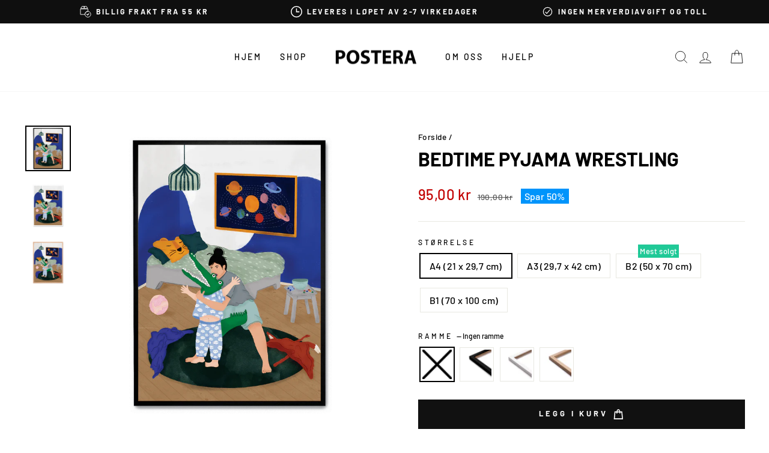

--- FILE ---
content_type: text/html; charset=utf-8
request_url: https://postera.no/products/bedtime-pyjama-wrestling
body_size: 60545
content:
<!doctype html>
<html class="no-js" lang="no" dir="ltr">
  <head>
    <script async crossorigin fetchpriority="high" src="/cdn/shopifycloud/importmap-polyfill/es-modules-shim.2.4.0.js"></script>
<script src="//postera.no/cdn/shop/files/pandectes-rules.js?v=1562292434419459084"></script>
	
    <meta charset="utf-8">
    <meta http-equiv="X-UA-Compatible" content="IE=edge,chrome=1">
    <meta name="viewport" content="width=device-width,initial-scale=1">
    <meta name="theme-color" content="#111111">
    <link rel="canonical" href="https://postera.no/products/bedtime-pyjama-wrestling">
    <link rel="preconnect" href="https://cdn.shopify.com" crossorigin>
    <link rel="preconnect" href="https://fonts.shopifycdn.com" crossorigin>
    <link rel="dns-prefetch" href="https://productreviews.shopifycdn.com">
    <link rel="dns-prefetch" href="https://ajax.googleapis.com">
    <link rel="dns-prefetch" href="https://maps.googleapis.com">
    <link rel="dns-prefetch" href="https://maps.gstatic.com">
    <meta name="google-site-verification" content="hFQjAV_jJg_4DQTRKFZUj79O9jmCQzCOclryvwOgwuE">
    <meta name="google-site-verification" content="UT1B20LzUUvSNVQy65JgUFJhgqDYt6ccQLwgpaF3rLo">
    <meta name="google-site-verification" content="BhV6Jd-GzbKDwCEbR0Na1i5vNX8bHHs4IMU8ljQ_ay0">
    <meta name="google-site-verification" content="3N56QTcLPuv_KSS1WXlIFBRKigx0CZfmLVglM_wgoo8">
    <meta name="facebook-domain-verification" content="025f02rp8svwb0xsrtea0t5pa99zvo">

    <script src="https://tag.heylink.com/ef8cecbd-5914-4f27-b991-8a73c29f1eea/script.js" defer></script><link rel="shortcut icon" href="//postera.no/cdn/shop/files/Browserlogo_32x32.png?v=1622674849" type="image/png"><title>Bedtime Pyjama Wrestling
&ndash; POSTERA
</title>
<meta property="og:site_name" content="POSTERA">
  <meta property="og:url" content="https://postera.no/products/bedtime-pyjama-wrestling">
  <meta property="og:title" content="Bedtime Pyjama Wrestling">
  <meta property="og:type" content="product">
  <meta property="og:description" content="Jota de Jai, den spanske kunstneren, fortryller med sine fargerike og morsomme illustrasjoner. Verkene er inspirert av gledesfylt fantasi og opplevelser fra hennes oppvekst i et maritimt miljø. Gi hjemmet ditt en fornyelse som skaper en levende og inspirerende atmosfære, uansett hvor plakatene henges opp."><meta property="og:image" content="http://postera.no/cdn/shop/files/X897-BedtimePyjamaWrestling-1.png?v=1744217965">
    <meta property="og:image:secure_url" content="https://postera.no/cdn/shop/files/X897-BedtimePyjamaWrestling-1.png?v=1744217965">
    <meta property="og:image:width" content="2500">
    <meta property="og:image:height" content="2500"><meta name="twitter:site" content="@">
  <meta name="twitter:card" content="summary_large_image">
  <meta name="twitter:title" content="Bedtime Pyjama Wrestling">
  <meta name="twitter:description" content="Jota de Jai, den spanske kunstneren, fortryller med sine fargerike og morsomme illustrasjoner. Verkene er inspirert av gledesfylt fantasi og opplevelser fra hennes oppvekst i et maritimt miljø. Gi hjemmet ditt en fornyelse som skaper en levende og inspirerende atmosfære, uansett hvor plakatene henges opp.">
<script type="importmap">
{
  "imports": {
    "element.base-media": "//postera.no/cdn/shop/t/17/assets/element.base-media.js?v=61305152781971747521761125400",
    "element.image.parallax": "//postera.no/cdn/shop/t/17/assets/element.image.parallax.js?v=59188309605188605141761125400",
    "element.model": "//postera.no/cdn/shop/t/17/assets/element.model.js?v=104979259955732717291761125400",
    "element.quantity-selector": "//postera.no/cdn/shop/t/17/assets/element.quantity-selector.js?v=68208048201360514121761125401",
    "element.text.rte": "//postera.no/cdn/shop/t/17/assets/element.text.rte.js?v=28194737298593644281761125401",
    "element.video": "//postera.no/cdn/shop/t/17/assets/element.video.js?v=110560105447302630031761125401",
    "is-land": "//postera.no/cdn/shop/t/17/assets/is-land.min.js?v=92343381495565747271761125401",
    "util.misc": "//postera.no/cdn/shop/t/17/assets/util.misc.js?v=117964846174238173191761125402",
    "util.product-loader": "//postera.no/cdn/shop/t/17/assets/util.product-loader.js?v=71947287259713254281761125402",
    "util.resource-loader": "//postera.no/cdn/shop/t/17/assets/util.resource-loader.js?v=81301169148003274841761125402",
    "vendor.in-view": "//postera.no/cdn/shop/t/17/assets/vendor.in-view.js?v=126891093837844970591761125402"
  }
}
</script><script type="module" src="//postera.no/cdn/shop/t/17/assets/is-land.min.js?v=92343381495565747271761125401"></script>
<style data-shopify>@font-face {
  font-family: Barlow;
  font-weight: 700;
  font-style: normal;
  font-display: swap;
  src: url("//postera.no/cdn/fonts/barlow/barlow_n7.691d1d11f150e857dcbc1c10ef03d825bc378d81.woff2") format("woff2"),
       url("//postera.no/cdn/fonts/barlow/barlow_n7.4fdbb1cb7da0e2c2f88492243ffa2b4f91924840.woff") format("woff");
}

  @font-face {
  font-family: Barlow;
  font-weight: 500;
  font-style: normal;
  font-display: swap;
  src: url("//postera.no/cdn/fonts/barlow/barlow_n5.a193a1990790eba0cc5cca569d23799830e90f07.woff2") format("woff2"),
       url("//postera.no/cdn/fonts/barlow/barlow_n5.ae31c82169b1dc0715609b8cc6a610b917808358.woff") format("woff");
}


  @font-face {
  font-family: Barlow;
  font-weight: 600;
  font-style: normal;
  font-display: swap;
  src: url("//postera.no/cdn/fonts/barlow/barlow_n6.329f582a81f63f125e63c20a5a80ae9477df68e1.woff2") format("woff2"),
       url("//postera.no/cdn/fonts/barlow/barlow_n6.0163402e36247bcb8b02716880d0b39568412e9e.woff") format("woff");
}

  @font-face {
  font-family: Barlow;
  font-weight: 500;
  font-style: italic;
  font-display: swap;
  src: url("//postera.no/cdn/fonts/barlow/barlow_i5.714d58286997b65cd479af615cfa9bb0a117a573.woff2") format("woff2"),
       url("//postera.no/cdn/fonts/barlow/barlow_i5.0120f77e6447d3b5df4bbec8ad8c2d029d87fb21.woff") format("woff");
}

  @font-face {
  font-family: Barlow;
  font-weight: 600;
  font-style: italic;
  font-display: swap;
  src: url("//postera.no/cdn/fonts/barlow/barlow_i6.5a22bd20fb27bad4d7674cc6e666fb9c77d813bb.woff2") format("woff2"),
       url("//postera.no/cdn/fonts/barlow/barlow_i6.1c8787fcb59f3add01a87f21b38c7ef797e3b3a1.woff") format("woff");
}

</style><link href="//postera.no/cdn/shop/t/17/assets/theme.css?v=21310227395285911591762761405" rel="stylesheet" type="text/css" media="all" />
<style data-shopify>:root {
    --typeHeaderPrimary: Barlow;
    --typeHeaderFallback: sans-serif;
    --typeHeaderSize: 38px;
    --typeHeaderWeight: 700;
    --typeHeaderLineHeight: 1;
    --typeHeaderSpacing: 0.0em;

    --typeBasePrimary:Barlow;
    --typeBaseFallback:sans-serif;
    --typeBaseSize: 16px;
    --typeBaseWeight: 500;
    --typeBaseSpacing: 0.025em;
    --typeBaseLineHeight: 1.6;
    --typeBaselineHeightMinus01: 1.5;

    --typeCollectionTitle: 18px;

    --iconWeight: 2px;
    --iconLinecaps: miter;

    
        --buttonRadius: 0;
    

    --colorGridOverlayOpacity: 0.1;
    --colorAnnouncement: #0f0f0f;
    --colorAnnouncementText: #ffffff;

    --colorBody: #ffffff;
    --colorBodyAlpha05: rgba(255, 255, 255, 0.05);
    --colorBodyDim: #f2f2f2;
    --colorBodyLightDim: #fafafa;
    --colorBodyMediumDim: #f5f5f5;


    --colorBorder: #e8e8e1;

    --colorBtnPrimary: #111111;
    --colorBtnPrimaryLight: #2b2b2b;
    --colorBtnPrimaryDim: #040404;
    --colorBtnPrimaryText: #ffffff;

    --colorCartDot: #20c997;

    --colorDrawers: #ffffff;
    --colorDrawersDim: #f2f2f2;
    --colorDrawerBorder: #e8e8e1;
    --colorDrawerText: #000000;
    --colorDrawerTextDark: #000000;
    --colorDrawerButton: #111111;
    --colorDrawerButtonText: #ffffff;

    --colorFooter: #ffffff;
    --colorFooterText: #000000;
    --colorFooterTextAlpha01: #000000;

    --colorGridOverlay: #000000;
    --colorGridOverlayOpacity: 0.1;

    --colorHeaderTextAlpha01: rgba(0, 0, 0, 0.1);

    --colorHeroText: #ffffff;

    --colorSmallImageBg: #ffffff;
    --colorLargeImageBg: #0f0f0f;

    --colorImageOverlay: #000000;
    --colorImageOverlayOpacity: 0.1;
    --colorImageOverlayTextShadow: 0.2;

    --colorLink: #000000;

    --colorModalBg: rgba(230, 230, 230, 0.6);

    --colorNav: #ffffff;
    --colorNavText: #000000;

    --colorPrice: #1c1d1d;

    --colorSaleTag: #0094fb;
    --colorSaleTagText: #ffffff;

    --colorTextBody: #000000;
    --colorTextBodyAlpha015: rgba(0, 0, 0, 0.15);
    --colorTextBodyAlpha005: rgba(0, 0, 0, 0.05);
    --colorTextBodyAlpha008: rgba(0, 0, 0, 0.08);
    --colorTextSavings: #c20000;

    --urlIcoSelect: url(//postera.no/cdn/shop/t/17/assets/ico-select.svg);
    --urlIcoSelectFooter: url(//postera.no/cdn/shop/t/17/assets/ico-select-footer.svg);
    --urlIcoSelectWhite: url(//postera.no/cdn/shop/t/17/assets/ico-select-white.svg);

    --grid-gutter: 17px;
    --drawer-gutter: 16px;

    --sizeChartMargin: 25px 0;
    --sizeChartIconMargin: 5px;

    --newsletterReminderPadding: 40px;

    /*Shop Pay Installments*/
    --color-body-text: #000000;
    --color-body: #ffffff;
    --color-bg: #ffffff;
    }

    .placeholder-content {
    background-image: linear-gradient(100deg, #ffffff 40%, #f7f7f7 63%, #ffffff 79%);
    }</style><script>
      document.documentElement.className = document.documentElement.className.replace('no-js', 'js');

      window.theme = window.theme || {};
      theme.routes = {
        home: "/",
        cart: "/cart.js",
        cartPage: "/cart",
        cartAdd: "/cart/add.js",
        cartChange: "/cart/change.js",
        search: "/search",
        predictiveSearch: "/search/suggest"
      };
      theme.strings = {
        soldOut: "Utsolgt",
        unavailable: "Ikke tilgjengelig",
        inStockLabel: "Kun {{ count }} på lager!",
        oneStockLabel: "Kun [count] på lager!",
        otherStockLabel: "Kun [count] på lager!",
        willNotShipUntil: "Vil først bli sendt [date]",
        willBeInStockAfter: "Kommer på lager etter [date]",
        waitingForStock: "Ny beholdning er på vei",
        savePrice: "Spar [saved_amount]",
        cartEmpty: "Handlekurven er tom",
        cartTermsConfirmation: "Godta handelsbetingelsene før du gjennomfører kjøpet",
        searchCollections: "Kolleksjoner",
        searchPages: "Sider:",
        searchArticles: "Artikler:",
        productFrom: "fra ",
        maxQuantity: ""
      };
      theme.settings = {
        cartType: "drawer",
        isCustomerTemplate: false,
        moneyFormat: "{{amount_with_comma_separator}} kr",
        saveType: "percent",
        productImageSize: "natural",
        productImageCover: false,
        predictiveSearch: true,
        predictiveSearchType: null,
        predictiveSearchVendor: false,
        predictiveSearchPrice: true,
        quickView: true,
        themeName: 'Impulse',
        themeVersion: "8.1.0"
      };
    </script>

    <script>window.performance && window.performance.mark && window.performance.mark('shopify.content_for_header.start');</script><meta name="facebook-domain-verification" content="rfh2dk3omn69bg3ur30yxawd56cy5k">
<meta id="shopify-digital-wallet" name="shopify-digital-wallet" content="/52138311842/digital_wallets/dialog">
<meta name="shopify-checkout-api-token" content="e0ad0c2a4458635ef9f0c6bd0d23eafb">
<meta id="in-context-paypal-metadata" data-shop-id="52138311842" data-venmo-supported="false" data-environment="production" data-locale="en_US" data-paypal-v4="true" data-currency="NOK">
<link rel="alternate" hreflang="x-default" href="https://postera.dk/products/bedtime-pyjama-wrestling">
<link rel="alternate" hreflang="da" href="https://postera.dk/products/bedtime-pyjama-wrestling">
<link rel="alternate" hreflang="sv-SE" href="https://postera.se/products/bedtime-pyjama-wrestling">
<link rel="alternate" hreflang="no-NO" href="https://postera.no/products/bedtime-pyjama-wrestling">
<link rel="alternate" hreflang="nl-NL" href="https://postera.nl/products/bedtime-pyjama-wrestling">
<link rel="alternate" hreflang="en-AX" href="https://postera.art/products/bedtime-pyjama-wrestling">
<link rel="alternate" hreflang="da-AX" href="https://postera.art/da/products/bedtime-pyjama-wrestling">
<link rel="alternate" hreflang="fr-AX" href="https://postera.art/fr/products/bedtime-pyjama-wrestling">
<link rel="alternate" hreflang="de-AX" href="https://postera.art/de/products/bedtime-pyjama-wrestling">
<link rel="alternate" hreflang="en-AD" href="https://postera.art/products/bedtime-pyjama-wrestling">
<link rel="alternate" hreflang="da-AD" href="https://postera.art/da/products/bedtime-pyjama-wrestling">
<link rel="alternate" hreflang="fr-AD" href="https://postera.art/fr/products/bedtime-pyjama-wrestling">
<link rel="alternate" hreflang="de-AD" href="https://postera.art/de/products/bedtime-pyjama-wrestling">
<link rel="alternate" hreflang="en-AT" href="https://postera.art/products/bedtime-pyjama-wrestling">
<link rel="alternate" hreflang="da-AT" href="https://postera.art/da/products/bedtime-pyjama-wrestling">
<link rel="alternate" hreflang="fr-AT" href="https://postera.art/fr/products/bedtime-pyjama-wrestling">
<link rel="alternate" hreflang="de-AT" href="https://postera.art/de/products/bedtime-pyjama-wrestling">
<link rel="alternate" hreflang="en-BE" href="https://postera.art/products/bedtime-pyjama-wrestling">
<link rel="alternate" hreflang="da-BE" href="https://postera.art/da/products/bedtime-pyjama-wrestling">
<link rel="alternate" hreflang="fr-BE" href="https://postera.art/fr/products/bedtime-pyjama-wrestling">
<link rel="alternate" hreflang="de-BE" href="https://postera.art/de/products/bedtime-pyjama-wrestling">
<link rel="alternate" hreflang="en-CY" href="https://postera.art/products/bedtime-pyjama-wrestling">
<link rel="alternate" hreflang="da-CY" href="https://postera.art/da/products/bedtime-pyjama-wrestling">
<link rel="alternate" hreflang="fr-CY" href="https://postera.art/fr/products/bedtime-pyjama-wrestling">
<link rel="alternate" hreflang="de-CY" href="https://postera.art/de/products/bedtime-pyjama-wrestling">
<link rel="alternate" hreflang="en-EE" href="https://postera.art/products/bedtime-pyjama-wrestling">
<link rel="alternate" hreflang="da-EE" href="https://postera.art/da/products/bedtime-pyjama-wrestling">
<link rel="alternate" hreflang="fr-EE" href="https://postera.art/fr/products/bedtime-pyjama-wrestling">
<link rel="alternate" hreflang="de-EE" href="https://postera.art/de/products/bedtime-pyjama-wrestling">
<link rel="alternate" hreflang="en-FI" href="https://postera.art/products/bedtime-pyjama-wrestling">
<link rel="alternate" hreflang="da-FI" href="https://postera.art/da/products/bedtime-pyjama-wrestling">
<link rel="alternate" hreflang="fr-FI" href="https://postera.art/fr/products/bedtime-pyjama-wrestling">
<link rel="alternate" hreflang="de-FI" href="https://postera.art/de/products/bedtime-pyjama-wrestling">
<link rel="alternate" hreflang="en-FR" href="https://postera.art/products/bedtime-pyjama-wrestling">
<link rel="alternate" hreflang="da-FR" href="https://postera.art/da/products/bedtime-pyjama-wrestling">
<link rel="alternate" hreflang="fr-FR" href="https://postera.art/fr/products/bedtime-pyjama-wrestling">
<link rel="alternate" hreflang="de-FR" href="https://postera.art/de/products/bedtime-pyjama-wrestling">
<link rel="alternate" hreflang="en-GF" href="https://postera.art/products/bedtime-pyjama-wrestling">
<link rel="alternate" hreflang="da-GF" href="https://postera.art/da/products/bedtime-pyjama-wrestling">
<link rel="alternate" hreflang="fr-GF" href="https://postera.art/fr/products/bedtime-pyjama-wrestling">
<link rel="alternate" hreflang="de-GF" href="https://postera.art/de/products/bedtime-pyjama-wrestling">
<link rel="alternate" hreflang="en-TF" href="https://postera.art/products/bedtime-pyjama-wrestling">
<link rel="alternate" hreflang="da-TF" href="https://postera.art/da/products/bedtime-pyjama-wrestling">
<link rel="alternate" hreflang="fr-TF" href="https://postera.art/fr/products/bedtime-pyjama-wrestling">
<link rel="alternate" hreflang="de-TF" href="https://postera.art/de/products/bedtime-pyjama-wrestling">
<link rel="alternate" hreflang="en-GR" href="https://postera.art/products/bedtime-pyjama-wrestling">
<link rel="alternate" hreflang="da-GR" href="https://postera.art/da/products/bedtime-pyjama-wrestling">
<link rel="alternate" hreflang="fr-GR" href="https://postera.art/fr/products/bedtime-pyjama-wrestling">
<link rel="alternate" hreflang="de-GR" href="https://postera.art/de/products/bedtime-pyjama-wrestling">
<link rel="alternate" hreflang="en-GP" href="https://postera.art/products/bedtime-pyjama-wrestling">
<link rel="alternate" hreflang="da-GP" href="https://postera.art/da/products/bedtime-pyjama-wrestling">
<link rel="alternate" hreflang="fr-GP" href="https://postera.art/fr/products/bedtime-pyjama-wrestling">
<link rel="alternate" hreflang="de-GP" href="https://postera.art/de/products/bedtime-pyjama-wrestling">
<link rel="alternate" hreflang="en-VA" href="https://postera.art/products/bedtime-pyjama-wrestling">
<link rel="alternate" hreflang="da-VA" href="https://postera.art/da/products/bedtime-pyjama-wrestling">
<link rel="alternate" hreflang="fr-VA" href="https://postera.art/fr/products/bedtime-pyjama-wrestling">
<link rel="alternate" hreflang="de-VA" href="https://postera.art/de/products/bedtime-pyjama-wrestling">
<link rel="alternate" hreflang="en-IE" href="https://postera.art/products/bedtime-pyjama-wrestling">
<link rel="alternate" hreflang="da-IE" href="https://postera.art/da/products/bedtime-pyjama-wrestling">
<link rel="alternate" hreflang="fr-IE" href="https://postera.art/fr/products/bedtime-pyjama-wrestling">
<link rel="alternate" hreflang="de-IE" href="https://postera.art/de/products/bedtime-pyjama-wrestling">
<link rel="alternate" hreflang="en-IT" href="https://postera.art/products/bedtime-pyjama-wrestling">
<link rel="alternate" hreflang="da-IT" href="https://postera.art/da/products/bedtime-pyjama-wrestling">
<link rel="alternate" hreflang="fr-IT" href="https://postera.art/fr/products/bedtime-pyjama-wrestling">
<link rel="alternate" hreflang="de-IT" href="https://postera.art/de/products/bedtime-pyjama-wrestling">
<link rel="alternate" hreflang="en-XK" href="https://postera.art/products/bedtime-pyjama-wrestling">
<link rel="alternate" hreflang="da-XK" href="https://postera.art/da/products/bedtime-pyjama-wrestling">
<link rel="alternate" hreflang="fr-XK" href="https://postera.art/fr/products/bedtime-pyjama-wrestling">
<link rel="alternate" hreflang="de-XK" href="https://postera.art/de/products/bedtime-pyjama-wrestling">
<link rel="alternate" hreflang="en-LV" href="https://postera.art/products/bedtime-pyjama-wrestling">
<link rel="alternate" hreflang="da-LV" href="https://postera.art/da/products/bedtime-pyjama-wrestling">
<link rel="alternate" hreflang="fr-LV" href="https://postera.art/fr/products/bedtime-pyjama-wrestling">
<link rel="alternate" hreflang="de-LV" href="https://postera.art/de/products/bedtime-pyjama-wrestling">
<link rel="alternate" hreflang="en-LT" href="https://postera.art/products/bedtime-pyjama-wrestling">
<link rel="alternate" hreflang="da-LT" href="https://postera.art/da/products/bedtime-pyjama-wrestling">
<link rel="alternate" hreflang="fr-LT" href="https://postera.art/fr/products/bedtime-pyjama-wrestling">
<link rel="alternate" hreflang="de-LT" href="https://postera.art/de/products/bedtime-pyjama-wrestling">
<link rel="alternate" hreflang="en-LU" href="https://postera.art/products/bedtime-pyjama-wrestling">
<link rel="alternate" hreflang="da-LU" href="https://postera.art/da/products/bedtime-pyjama-wrestling">
<link rel="alternate" hreflang="fr-LU" href="https://postera.art/fr/products/bedtime-pyjama-wrestling">
<link rel="alternate" hreflang="de-LU" href="https://postera.art/de/products/bedtime-pyjama-wrestling">
<link rel="alternate" hreflang="en-MT" href="https://postera.art/products/bedtime-pyjama-wrestling">
<link rel="alternate" hreflang="da-MT" href="https://postera.art/da/products/bedtime-pyjama-wrestling">
<link rel="alternate" hreflang="fr-MT" href="https://postera.art/fr/products/bedtime-pyjama-wrestling">
<link rel="alternate" hreflang="de-MT" href="https://postera.art/de/products/bedtime-pyjama-wrestling">
<link rel="alternate" hreflang="en-MQ" href="https://postera.art/products/bedtime-pyjama-wrestling">
<link rel="alternate" hreflang="da-MQ" href="https://postera.art/da/products/bedtime-pyjama-wrestling">
<link rel="alternate" hreflang="fr-MQ" href="https://postera.art/fr/products/bedtime-pyjama-wrestling">
<link rel="alternate" hreflang="de-MQ" href="https://postera.art/de/products/bedtime-pyjama-wrestling">
<link rel="alternate" hreflang="en-YT" href="https://postera.art/products/bedtime-pyjama-wrestling">
<link rel="alternate" hreflang="da-YT" href="https://postera.art/da/products/bedtime-pyjama-wrestling">
<link rel="alternate" hreflang="fr-YT" href="https://postera.art/fr/products/bedtime-pyjama-wrestling">
<link rel="alternate" hreflang="de-YT" href="https://postera.art/de/products/bedtime-pyjama-wrestling">
<link rel="alternate" hreflang="en-MC" href="https://postera.art/products/bedtime-pyjama-wrestling">
<link rel="alternate" hreflang="da-MC" href="https://postera.art/da/products/bedtime-pyjama-wrestling">
<link rel="alternate" hreflang="fr-MC" href="https://postera.art/fr/products/bedtime-pyjama-wrestling">
<link rel="alternate" hreflang="de-MC" href="https://postera.art/de/products/bedtime-pyjama-wrestling">
<link rel="alternate" hreflang="en-ME" href="https://postera.art/products/bedtime-pyjama-wrestling">
<link rel="alternate" hreflang="da-ME" href="https://postera.art/da/products/bedtime-pyjama-wrestling">
<link rel="alternate" hreflang="fr-ME" href="https://postera.art/fr/products/bedtime-pyjama-wrestling">
<link rel="alternate" hreflang="de-ME" href="https://postera.art/de/products/bedtime-pyjama-wrestling">
<link rel="alternate" hreflang="en-PT" href="https://postera.art/products/bedtime-pyjama-wrestling">
<link rel="alternate" hreflang="da-PT" href="https://postera.art/da/products/bedtime-pyjama-wrestling">
<link rel="alternate" hreflang="fr-PT" href="https://postera.art/fr/products/bedtime-pyjama-wrestling">
<link rel="alternate" hreflang="de-PT" href="https://postera.art/de/products/bedtime-pyjama-wrestling">
<link rel="alternate" hreflang="en-RE" href="https://postera.art/products/bedtime-pyjama-wrestling">
<link rel="alternate" hreflang="da-RE" href="https://postera.art/da/products/bedtime-pyjama-wrestling">
<link rel="alternate" hreflang="fr-RE" href="https://postera.art/fr/products/bedtime-pyjama-wrestling">
<link rel="alternate" hreflang="de-RE" href="https://postera.art/de/products/bedtime-pyjama-wrestling">
<link rel="alternate" hreflang="en-BL" href="https://postera.art/products/bedtime-pyjama-wrestling">
<link rel="alternate" hreflang="da-BL" href="https://postera.art/da/products/bedtime-pyjama-wrestling">
<link rel="alternate" hreflang="fr-BL" href="https://postera.art/fr/products/bedtime-pyjama-wrestling">
<link rel="alternate" hreflang="de-BL" href="https://postera.art/de/products/bedtime-pyjama-wrestling">
<link rel="alternate" hreflang="en-MF" href="https://postera.art/products/bedtime-pyjama-wrestling">
<link rel="alternate" hreflang="da-MF" href="https://postera.art/da/products/bedtime-pyjama-wrestling">
<link rel="alternate" hreflang="fr-MF" href="https://postera.art/fr/products/bedtime-pyjama-wrestling">
<link rel="alternate" hreflang="de-MF" href="https://postera.art/de/products/bedtime-pyjama-wrestling">
<link rel="alternate" hreflang="en-PM" href="https://postera.art/products/bedtime-pyjama-wrestling">
<link rel="alternate" hreflang="da-PM" href="https://postera.art/da/products/bedtime-pyjama-wrestling">
<link rel="alternate" hreflang="fr-PM" href="https://postera.art/fr/products/bedtime-pyjama-wrestling">
<link rel="alternate" hreflang="de-PM" href="https://postera.art/de/products/bedtime-pyjama-wrestling">
<link rel="alternate" hreflang="en-SM" href="https://postera.art/products/bedtime-pyjama-wrestling">
<link rel="alternate" hreflang="da-SM" href="https://postera.art/da/products/bedtime-pyjama-wrestling">
<link rel="alternate" hreflang="fr-SM" href="https://postera.art/fr/products/bedtime-pyjama-wrestling">
<link rel="alternate" hreflang="de-SM" href="https://postera.art/de/products/bedtime-pyjama-wrestling">
<link rel="alternate" hreflang="en-SK" href="https://postera.art/products/bedtime-pyjama-wrestling">
<link rel="alternate" hreflang="da-SK" href="https://postera.art/da/products/bedtime-pyjama-wrestling">
<link rel="alternate" hreflang="fr-SK" href="https://postera.art/fr/products/bedtime-pyjama-wrestling">
<link rel="alternate" hreflang="de-SK" href="https://postera.art/de/products/bedtime-pyjama-wrestling">
<link rel="alternate" hreflang="en-SI" href="https://postera.art/products/bedtime-pyjama-wrestling">
<link rel="alternate" hreflang="da-SI" href="https://postera.art/da/products/bedtime-pyjama-wrestling">
<link rel="alternate" hreflang="fr-SI" href="https://postera.art/fr/products/bedtime-pyjama-wrestling">
<link rel="alternate" hreflang="de-SI" href="https://postera.art/de/products/bedtime-pyjama-wrestling">
<link rel="alternate" hreflang="en-ES" href="https://postera.art/products/bedtime-pyjama-wrestling">
<link rel="alternate" hreflang="da-ES" href="https://postera.art/da/products/bedtime-pyjama-wrestling">
<link rel="alternate" hreflang="fr-ES" href="https://postera.art/fr/products/bedtime-pyjama-wrestling">
<link rel="alternate" hreflang="de-ES" href="https://postera.art/de/products/bedtime-pyjama-wrestling">
<link rel="alternate" hreflang="en-AL" href="https://postera.art/products/bedtime-pyjama-wrestling">
<link rel="alternate" hreflang="da-AL" href="https://postera.art/da/products/bedtime-pyjama-wrestling">
<link rel="alternate" hreflang="fr-AL" href="https://postera.art/fr/products/bedtime-pyjama-wrestling">
<link rel="alternate" hreflang="de-AL" href="https://postera.art/de/products/bedtime-pyjama-wrestling">
<link rel="alternate" hreflang="en-AM" href="https://postera.art/products/bedtime-pyjama-wrestling">
<link rel="alternate" hreflang="da-AM" href="https://postera.art/da/products/bedtime-pyjama-wrestling">
<link rel="alternate" hreflang="fr-AM" href="https://postera.art/fr/products/bedtime-pyjama-wrestling">
<link rel="alternate" hreflang="de-AM" href="https://postera.art/de/products/bedtime-pyjama-wrestling">
<link rel="alternate" hreflang="en-BY" href="https://postera.art/products/bedtime-pyjama-wrestling">
<link rel="alternate" hreflang="da-BY" href="https://postera.art/da/products/bedtime-pyjama-wrestling">
<link rel="alternate" hreflang="fr-BY" href="https://postera.art/fr/products/bedtime-pyjama-wrestling">
<link rel="alternate" hreflang="de-BY" href="https://postera.art/de/products/bedtime-pyjama-wrestling">
<link rel="alternate" hreflang="en-BA" href="https://postera.art/products/bedtime-pyjama-wrestling">
<link rel="alternate" hreflang="da-BA" href="https://postera.art/da/products/bedtime-pyjama-wrestling">
<link rel="alternate" hreflang="fr-BA" href="https://postera.art/fr/products/bedtime-pyjama-wrestling">
<link rel="alternate" hreflang="de-BA" href="https://postera.art/de/products/bedtime-pyjama-wrestling">
<link rel="alternate" hreflang="en-BG" href="https://postera.art/products/bedtime-pyjama-wrestling">
<link rel="alternate" hreflang="da-BG" href="https://postera.art/da/products/bedtime-pyjama-wrestling">
<link rel="alternate" hreflang="fr-BG" href="https://postera.art/fr/products/bedtime-pyjama-wrestling">
<link rel="alternate" hreflang="de-BG" href="https://postera.art/de/products/bedtime-pyjama-wrestling">
<link rel="alternate" hreflang="en-FO" href="https://postera.art/products/bedtime-pyjama-wrestling">
<link rel="alternate" hreflang="da-FO" href="https://postera.art/da/products/bedtime-pyjama-wrestling">
<link rel="alternate" hreflang="fr-FO" href="https://postera.art/fr/products/bedtime-pyjama-wrestling">
<link rel="alternate" hreflang="de-FO" href="https://postera.art/de/products/bedtime-pyjama-wrestling">
<link rel="alternate" hreflang="en-GE" href="https://postera.art/products/bedtime-pyjama-wrestling">
<link rel="alternate" hreflang="da-GE" href="https://postera.art/da/products/bedtime-pyjama-wrestling">
<link rel="alternate" hreflang="fr-GE" href="https://postera.art/fr/products/bedtime-pyjama-wrestling">
<link rel="alternate" hreflang="de-GE" href="https://postera.art/de/products/bedtime-pyjama-wrestling">
<link rel="alternate" hreflang="en-GI" href="https://postera.art/products/bedtime-pyjama-wrestling">
<link rel="alternate" hreflang="da-GI" href="https://postera.art/da/products/bedtime-pyjama-wrestling">
<link rel="alternate" hreflang="fr-GI" href="https://postera.art/fr/products/bedtime-pyjama-wrestling">
<link rel="alternate" hreflang="de-GI" href="https://postera.art/de/products/bedtime-pyjama-wrestling">
<link rel="alternate" hreflang="en-GL" href="https://postera.art/products/bedtime-pyjama-wrestling">
<link rel="alternate" hreflang="da-GL" href="https://postera.art/da/products/bedtime-pyjama-wrestling">
<link rel="alternate" hreflang="fr-GL" href="https://postera.art/fr/products/bedtime-pyjama-wrestling">
<link rel="alternate" hreflang="de-GL" href="https://postera.art/de/products/bedtime-pyjama-wrestling">
<link rel="alternate" hreflang="en-GG" href="https://postera.art/products/bedtime-pyjama-wrestling">
<link rel="alternate" hreflang="da-GG" href="https://postera.art/da/products/bedtime-pyjama-wrestling">
<link rel="alternate" hreflang="fr-GG" href="https://postera.art/fr/products/bedtime-pyjama-wrestling">
<link rel="alternate" hreflang="de-GG" href="https://postera.art/de/products/bedtime-pyjama-wrestling">
<link rel="alternate" hreflang="en-IS" href="https://postera.art/products/bedtime-pyjama-wrestling">
<link rel="alternate" hreflang="da-IS" href="https://postera.art/da/products/bedtime-pyjama-wrestling">
<link rel="alternate" hreflang="fr-IS" href="https://postera.art/fr/products/bedtime-pyjama-wrestling">
<link rel="alternate" hreflang="de-IS" href="https://postera.art/de/products/bedtime-pyjama-wrestling">
<link rel="alternate" hreflang="en-IM" href="https://postera.art/products/bedtime-pyjama-wrestling">
<link rel="alternate" hreflang="da-IM" href="https://postera.art/da/products/bedtime-pyjama-wrestling">
<link rel="alternate" hreflang="fr-IM" href="https://postera.art/fr/products/bedtime-pyjama-wrestling">
<link rel="alternate" hreflang="de-IM" href="https://postera.art/de/products/bedtime-pyjama-wrestling">
<link rel="alternate" hreflang="en-JE" href="https://postera.art/products/bedtime-pyjama-wrestling">
<link rel="alternate" hreflang="da-JE" href="https://postera.art/da/products/bedtime-pyjama-wrestling">
<link rel="alternate" hreflang="fr-JE" href="https://postera.art/fr/products/bedtime-pyjama-wrestling">
<link rel="alternate" hreflang="de-JE" href="https://postera.art/de/products/bedtime-pyjama-wrestling">
<link rel="alternate" hreflang="en-HR" href="https://postera.art/products/bedtime-pyjama-wrestling">
<link rel="alternate" hreflang="da-HR" href="https://postera.art/da/products/bedtime-pyjama-wrestling">
<link rel="alternate" hreflang="fr-HR" href="https://postera.art/fr/products/bedtime-pyjama-wrestling">
<link rel="alternate" hreflang="de-HR" href="https://postera.art/de/products/bedtime-pyjama-wrestling">
<link rel="alternate" hreflang="en-LI" href="https://postera.art/products/bedtime-pyjama-wrestling">
<link rel="alternate" hreflang="da-LI" href="https://postera.art/da/products/bedtime-pyjama-wrestling">
<link rel="alternate" hreflang="fr-LI" href="https://postera.art/fr/products/bedtime-pyjama-wrestling">
<link rel="alternate" hreflang="de-LI" href="https://postera.art/de/products/bedtime-pyjama-wrestling">
<link rel="alternate" hreflang="en-MD" href="https://postera.art/products/bedtime-pyjama-wrestling">
<link rel="alternate" hreflang="da-MD" href="https://postera.art/da/products/bedtime-pyjama-wrestling">
<link rel="alternate" hreflang="fr-MD" href="https://postera.art/fr/products/bedtime-pyjama-wrestling">
<link rel="alternate" hreflang="de-MD" href="https://postera.art/de/products/bedtime-pyjama-wrestling">
<link rel="alternate" hreflang="en-PL" href="https://postera.art/products/bedtime-pyjama-wrestling">
<link rel="alternate" hreflang="da-PL" href="https://postera.art/da/products/bedtime-pyjama-wrestling">
<link rel="alternate" hreflang="fr-PL" href="https://postera.art/fr/products/bedtime-pyjama-wrestling">
<link rel="alternate" hreflang="de-PL" href="https://postera.art/de/products/bedtime-pyjama-wrestling">
<link rel="alternate" hreflang="en-MK" href="https://postera.art/products/bedtime-pyjama-wrestling">
<link rel="alternate" hreflang="da-MK" href="https://postera.art/da/products/bedtime-pyjama-wrestling">
<link rel="alternate" hreflang="fr-MK" href="https://postera.art/fr/products/bedtime-pyjama-wrestling">
<link rel="alternate" hreflang="de-MK" href="https://postera.art/de/products/bedtime-pyjama-wrestling">
<link rel="alternate" hreflang="en-RO" href="https://postera.art/products/bedtime-pyjama-wrestling">
<link rel="alternate" hreflang="da-RO" href="https://postera.art/da/products/bedtime-pyjama-wrestling">
<link rel="alternate" hreflang="fr-RO" href="https://postera.art/fr/products/bedtime-pyjama-wrestling">
<link rel="alternate" hreflang="de-RO" href="https://postera.art/de/products/bedtime-pyjama-wrestling">
<link rel="alternate" hreflang="en-CH" href="https://postera.art/products/bedtime-pyjama-wrestling">
<link rel="alternate" hreflang="da-CH" href="https://postera.art/da/products/bedtime-pyjama-wrestling">
<link rel="alternate" hreflang="fr-CH" href="https://postera.art/fr/products/bedtime-pyjama-wrestling">
<link rel="alternate" hreflang="de-CH" href="https://postera.art/de/products/bedtime-pyjama-wrestling">
<link rel="alternate" hreflang="en-RS" href="https://postera.art/products/bedtime-pyjama-wrestling">
<link rel="alternate" hreflang="da-RS" href="https://postera.art/da/products/bedtime-pyjama-wrestling">
<link rel="alternate" hreflang="fr-RS" href="https://postera.art/fr/products/bedtime-pyjama-wrestling">
<link rel="alternate" hreflang="de-RS" href="https://postera.art/de/products/bedtime-pyjama-wrestling">
<link rel="alternate" hreflang="en-SJ" href="https://postera.art/products/bedtime-pyjama-wrestling">
<link rel="alternate" hreflang="da-SJ" href="https://postera.art/da/products/bedtime-pyjama-wrestling">
<link rel="alternate" hreflang="fr-SJ" href="https://postera.art/fr/products/bedtime-pyjama-wrestling">
<link rel="alternate" hreflang="de-SJ" href="https://postera.art/de/products/bedtime-pyjama-wrestling">
<link rel="alternate" hreflang="en-CZ" href="https://postera.art/products/bedtime-pyjama-wrestling">
<link rel="alternate" hreflang="da-CZ" href="https://postera.art/da/products/bedtime-pyjama-wrestling">
<link rel="alternate" hreflang="fr-CZ" href="https://postera.art/fr/products/bedtime-pyjama-wrestling">
<link rel="alternate" hreflang="de-CZ" href="https://postera.art/de/products/bedtime-pyjama-wrestling">
<link rel="alternate" hreflang="en-TR" href="https://postera.art/products/bedtime-pyjama-wrestling">
<link rel="alternate" hreflang="da-TR" href="https://postera.art/da/products/bedtime-pyjama-wrestling">
<link rel="alternate" hreflang="fr-TR" href="https://postera.art/fr/products/bedtime-pyjama-wrestling">
<link rel="alternate" hreflang="de-TR" href="https://postera.art/de/products/bedtime-pyjama-wrestling">
<link rel="alternate" hreflang="en-UA" href="https://postera.art/products/bedtime-pyjama-wrestling">
<link rel="alternate" hreflang="da-UA" href="https://postera.art/da/products/bedtime-pyjama-wrestling">
<link rel="alternate" hreflang="fr-UA" href="https://postera.art/fr/products/bedtime-pyjama-wrestling">
<link rel="alternate" hreflang="de-UA" href="https://postera.art/de/products/bedtime-pyjama-wrestling">
<link rel="alternate" hreflang="en-HU" href="https://postera.art/products/bedtime-pyjama-wrestling">
<link rel="alternate" hreflang="da-HU" href="https://postera.art/da/products/bedtime-pyjama-wrestling">
<link rel="alternate" hreflang="fr-HU" href="https://postera.art/fr/products/bedtime-pyjama-wrestling">
<link rel="alternate" hreflang="de-HU" href="https://postera.art/de/products/bedtime-pyjama-wrestling">
<link rel="alternate" hreflang="en-DE" href="https://postera.art/products/bedtime-pyjama-wrestling">
<link rel="alternate" hreflang="da-DE" href="https://postera.art/da/products/bedtime-pyjama-wrestling">
<link rel="alternate" hreflang="fr-DE" href="https://postera.art/fr/products/bedtime-pyjama-wrestling">
<link rel="alternate" hreflang="de-DE" href="https://postera.art/de/products/bedtime-pyjama-wrestling">
<link rel="alternate" hreflang="en-DZ" href="https://postera.art/products/bedtime-pyjama-wrestling">
<link rel="alternate" hreflang="da-DZ" href="https://postera.art/da/products/bedtime-pyjama-wrestling">
<link rel="alternate" hreflang="fr-DZ" href="https://postera.art/fr/products/bedtime-pyjama-wrestling">
<link rel="alternate" hreflang="de-DZ" href="https://postera.art/de/products/bedtime-pyjama-wrestling">
<link rel="alternate" hreflang="en-AO" href="https://postera.art/products/bedtime-pyjama-wrestling">
<link rel="alternate" hreflang="da-AO" href="https://postera.art/da/products/bedtime-pyjama-wrestling">
<link rel="alternate" hreflang="fr-AO" href="https://postera.art/fr/products/bedtime-pyjama-wrestling">
<link rel="alternate" hreflang="de-AO" href="https://postera.art/de/products/bedtime-pyjama-wrestling">
<link rel="alternate" hreflang="en-AC" href="https://postera.art/products/bedtime-pyjama-wrestling">
<link rel="alternate" hreflang="da-AC" href="https://postera.art/da/products/bedtime-pyjama-wrestling">
<link rel="alternate" hreflang="fr-AC" href="https://postera.art/fr/products/bedtime-pyjama-wrestling">
<link rel="alternate" hreflang="de-AC" href="https://postera.art/de/products/bedtime-pyjama-wrestling">
<link rel="alternate" hreflang="en-BJ" href="https://postera.art/products/bedtime-pyjama-wrestling">
<link rel="alternate" hreflang="da-BJ" href="https://postera.art/da/products/bedtime-pyjama-wrestling">
<link rel="alternate" hreflang="fr-BJ" href="https://postera.art/fr/products/bedtime-pyjama-wrestling">
<link rel="alternate" hreflang="de-BJ" href="https://postera.art/de/products/bedtime-pyjama-wrestling">
<link rel="alternate" hreflang="en-BW" href="https://postera.art/products/bedtime-pyjama-wrestling">
<link rel="alternate" hreflang="da-BW" href="https://postera.art/da/products/bedtime-pyjama-wrestling">
<link rel="alternate" hreflang="fr-BW" href="https://postera.art/fr/products/bedtime-pyjama-wrestling">
<link rel="alternate" hreflang="de-BW" href="https://postera.art/de/products/bedtime-pyjama-wrestling">
<link rel="alternate" hreflang="en-BF" href="https://postera.art/products/bedtime-pyjama-wrestling">
<link rel="alternate" hreflang="da-BF" href="https://postera.art/da/products/bedtime-pyjama-wrestling">
<link rel="alternate" hreflang="fr-BF" href="https://postera.art/fr/products/bedtime-pyjama-wrestling">
<link rel="alternate" hreflang="de-BF" href="https://postera.art/de/products/bedtime-pyjama-wrestling">
<link rel="alternate" hreflang="en-BI" href="https://postera.art/products/bedtime-pyjama-wrestling">
<link rel="alternate" hreflang="da-BI" href="https://postera.art/da/products/bedtime-pyjama-wrestling">
<link rel="alternate" hreflang="fr-BI" href="https://postera.art/fr/products/bedtime-pyjama-wrestling">
<link rel="alternate" hreflang="de-BI" href="https://postera.art/de/products/bedtime-pyjama-wrestling">
<link rel="alternate" hreflang="en-CM" href="https://postera.art/products/bedtime-pyjama-wrestling">
<link rel="alternate" hreflang="da-CM" href="https://postera.art/da/products/bedtime-pyjama-wrestling">
<link rel="alternate" hreflang="fr-CM" href="https://postera.art/fr/products/bedtime-pyjama-wrestling">
<link rel="alternate" hreflang="de-CM" href="https://postera.art/de/products/bedtime-pyjama-wrestling">
<link rel="alternate" hreflang="en-KM" href="https://postera.art/products/bedtime-pyjama-wrestling">
<link rel="alternate" hreflang="da-KM" href="https://postera.art/da/products/bedtime-pyjama-wrestling">
<link rel="alternate" hreflang="fr-KM" href="https://postera.art/fr/products/bedtime-pyjama-wrestling">
<link rel="alternate" hreflang="de-KM" href="https://postera.art/de/products/bedtime-pyjama-wrestling">
<link rel="alternate" hreflang="en-CF" href="https://postera.art/products/bedtime-pyjama-wrestling">
<link rel="alternate" hreflang="da-CF" href="https://postera.art/da/products/bedtime-pyjama-wrestling">
<link rel="alternate" hreflang="fr-CF" href="https://postera.art/fr/products/bedtime-pyjama-wrestling">
<link rel="alternate" hreflang="de-CF" href="https://postera.art/de/products/bedtime-pyjama-wrestling">
<link rel="alternate" hreflang="en-CD" href="https://postera.art/products/bedtime-pyjama-wrestling">
<link rel="alternate" hreflang="da-CD" href="https://postera.art/da/products/bedtime-pyjama-wrestling">
<link rel="alternate" hreflang="fr-CD" href="https://postera.art/fr/products/bedtime-pyjama-wrestling">
<link rel="alternate" hreflang="de-CD" href="https://postera.art/de/products/bedtime-pyjama-wrestling">
<link rel="alternate" hreflang="en-DJ" href="https://postera.art/products/bedtime-pyjama-wrestling">
<link rel="alternate" hreflang="da-DJ" href="https://postera.art/da/products/bedtime-pyjama-wrestling">
<link rel="alternate" hreflang="fr-DJ" href="https://postera.art/fr/products/bedtime-pyjama-wrestling">
<link rel="alternate" hreflang="de-DJ" href="https://postera.art/de/products/bedtime-pyjama-wrestling">
<link rel="alternate" hreflang="en-EG" href="https://postera.art/products/bedtime-pyjama-wrestling">
<link rel="alternate" hreflang="da-EG" href="https://postera.art/da/products/bedtime-pyjama-wrestling">
<link rel="alternate" hreflang="fr-EG" href="https://postera.art/fr/products/bedtime-pyjama-wrestling">
<link rel="alternate" hreflang="de-EG" href="https://postera.art/de/products/bedtime-pyjama-wrestling">
<link rel="alternate" hreflang="en-CI" href="https://postera.art/products/bedtime-pyjama-wrestling">
<link rel="alternate" hreflang="da-CI" href="https://postera.art/da/products/bedtime-pyjama-wrestling">
<link rel="alternate" hreflang="fr-CI" href="https://postera.art/fr/products/bedtime-pyjama-wrestling">
<link rel="alternate" hreflang="de-CI" href="https://postera.art/de/products/bedtime-pyjama-wrestling">
<link rel="alternate" hreflang="en-ER" href="https://postera.art/products/bedtime-pyjama-wrestling">
<link rel="alternate" hreflang="da-ER" href="https://postera.art/da/products/bedtime-pyjama-wrestling">
<link rel="alternate" hreflang="fr-ER" href="https://postera.art/fr/products/bedtime-pyjama-wrestling">
<link rel="alternate" hreflang="de-ER" href="https://postera.art/de/products/bedtime-pyjama-wrestling">
<link rel="alternate" hreflang="en-SZ" href="https://postera.art/products/bedtime-pyjama-wrestling">
<link rel="alternate" hreflang="da-SZ" href="https://postera.art/da/products/bedtime-pyjama-wrestling">
<link rel="alternate" hreflang="fr-SZ" href="https://postera.art/fr/products/bedtime-pyjama-wrestling">
<link rel="alternate" hreflang="de-SZ" href="https://postera.art/de/products/bedtime-pyjama-wrestling">
<link rel="alternate" hreflang="en-ET" href="https://postera.art/products/bedtime-pyjama-wrestling">
<link rel="alternate" hreflang="da-ET" href="https://postera.art/da/products/bedtime-pyjama-wrestling">
<link rel="alternate" hreflang="fr-ET" href="https://postera.art/fr/products/bedtime-pyjama-wrestling">
<link rel="alternate" hreflang="de-ET" href="https://postera.art/de/products/bedtime-pyjama-wrestling">
<link rel="alternate" hreflang="en-GA" href="https://postera.art/products/bedtime-pyjama-wrestling">
<link rel="alternate" hreflang="da-GA" href="https://postera.art/da/products/bedtime-pyjama-wrestling">
<link rel="alternate" hreflang="fr-GA" href="https://postera.art/fr/products/bedtime-pyjama-wrestling">
<link rel="alternate" hreflang="de-GA" href="https://postera.art/de/products/bedtime-pyjama-wrestling">
<link rel="alternate" hreflang="en-GM" href="https://postera.art/products/bedtime-pyjama-wrestling">
<link rel="alternate" hreflang="da-GM" href="https://postera.art/da/products/bedtime-pyjama-wrestling">
<link rel="alternate" hreflang="fr-GM" href="https://postera.art/fr/products/bedtime-pyjama-wrestling">
<link rel="alternate" hreflang="de-GM" href="https://postera.art/de/products/bedtime-pyjama-wrestling">
<link rel="alternate" hreflang="en-GH" href="https://postera.art/products/bedtime-pyjama-wrestling">
<link rel="alternate" hreflang="da-GH" href="https://postera.art/da/products/bedtime-pyjama-wrestling">
<link rel="alternate" hreflang="fr-GH" href="https://postera.art/fr/products/bedtime-pyjama-wrestling">
<link rel="alternate" hreflang="de-GH" href="https://postera.art/de/products/bedtime-pyjama-wrestling">
<link rel="alternate" hreflang="en-GN" href="https://postera.art/products/bedtime-pyjama-wrestling">
<link rel="alternate" hreflang="da-GN" href="https://postera.art/da/products/bedtime-pyjama-wrestling">
<link rel="alternate" hreflang="fr-GN" href="https://postera.art/fr/products/bedtime-pyjama-wrestling">
<link rel="alternate" hreflang="de-GN" href="https://postera.art/de/products/bedtime-pyjama-wrestling">
<link rel="alternate" hreflang="en-GW" href="https://postera.art/products/bedtime-pyjama-wrestling">
<link rel="alternate" hreflang="da-GW" href="https://postera.art/da/products/bedtime-pyjama-wrestling">
<link rel="alternate" hreflang="fr-GW" href="https://postera.art/fr/products/bedtime-pyjama-wrestling">
<link rel="alternate" hreflang="de-GW" href="https://postera.art/de/products/bedtime-pyjama-wrestling">
<link rel="alternate" hreflang="en-CV" href="https://postera.art/products/bedtime-pyjama-wrestling">
<link rel="alternate" hreflang="da-CV" href="https://postera.art/da/products/bedtime-pyjama-wrestling">
<link rel="alternate" hreflang="fr-CV" href="https://postera.art/fr/products/bedtime-pyjama-wrestling">
<link rel="alternate" hreflang="de-CV" href="https://postera.art/de/products/bedtime-pyjama-wrestling">
<link rel="alternate" hreflang="en-KE" href="https://postera.art/products/bedtime-pyjama-wrestling">
<link rel="alternate" hreflang="da-KE" href="https://postera.art/da/products/bedtime-pyjama-wrestling">
<link rel="alternate" hreflang="fr-KE" href="https://postera.art/fr/products/bedtime-pyjama-wrestling">
<link rel="alternate" hreflang="de-KE" href="https://postera.art/de/products/bedtime-pyjama-wrestling">
<link rel="alternate" hreflang="en-LS" href="https://postera.art/products/bedtime-pyjama-wrestling">
<link rel="alternate" hreflang="da-LS" href="https://postera.art/da/products/bedtime-pyjama-wrestling">
<link rel="alternate" hreflang="fr-LS" href="https://postera.art/fr/products/bedtime-pyjama-wrestling">
<link rel="alternate" hreflang="de-LS" href="https://postera.art/de/products/bedtime-pyjama-wrestling">
<link rel="alternate" hreflang="en-LR" href="https://postera.art/products/bedtime-pyjama-wrestling">
<link rel="alternate" hreflang="da-LR" href="https://postera.art/da/products/bedtime-pyjama-wrestling">
<link rel="alternate" hreflang="fr-LR" href="https://postera.art/fr/products/bedtime-pyjama-wrestling">
<link rel="alternate" hreflang="de-LR" href="https://postera.art/de/products/bedtime-pyjama-wrestling">
<link rel="alternate" hreflang="en-LY" href="https://postera.art/products/bedtime-pyjama-wrestling">
<link rel="alternate" hreflang="da-LY" href="https://postera.art/da/products/bedtime-pyjama-wrestling">
<link rel="alternate" hreflang="fr-LY" href="https://postera.art/fr/products/bedtime-pyjama-wrestling">
<link rel="alternate" hreflang="de-LY" href="https://postera.art/de/products/bedtime-pyjama-wrestling">
<link rel="alternate" hreflang="en-MG" href="https://postera.art/products/bedtime-pyjama-wrestling">
<link rel="alternate" hreflang="da-MG" href="https://postera.art/da/products/bedtime-pyjama-wrestling">
<link rel="alternate" hreflang="fr-MG" href="https://postera.art/fr/products/bedtime-pyjama-wrestling">
<link rel="alternate" hreflang="de-MG" href="https://postera.art/de/products/bedtime-pyjama-wrestling">
<link rel="alternate" hreflang="en-MW" href="https://postera.art/products/bedtime-pyjama-wrestling">
<link rel="alternate" hreflang="da-MW" href="https://postera.art/da/products/bedtime-pyjama-wrestling">
<link rel="alternate" hreflang="fr-MW" href="https://postera.art/fr/products/bedtime-pyjama-wrestling">
<link rel="alternate" hreflang="de-MW" href="https://postera.art/de/products/bedtime-pyjama-wrestling">
<link rel="alternate" hreflang="en-ML" href="https://postera.art/products/bedtime-pyjama-wrestling">
<link rel="alternate" hreflang="da-ML" href="https://postera.art/da/products/bedtime-pyjama-wrestling">
<link rel="alternate" hreflang="fr-ML" href="https://postera.art/fr/products/bedtime-pyjama-wrestling">
<link rel="alternate" hreflang="de-ML" href="https://postera.art/de/products/bedtime-pyjama-wrestling">
<link rel="alternate" hreflang="en-MA" href="https://postera.art/products/bedtime-pyjama-wrestling">
<link rel="alternate" hreflang="da-MA" href="https://postera.art/da/products/bedtime-pyjama-wrestling">
<link rel="alternate" hreflang="fr-MA" href="https://postera.art/fr/products/bedtime-pyjama-wrestling">
<link rel="alternate" hreflang="de-MA" href="https://postera.art/de/products/bedtime-pyjama-wrestling">
<link rel="alternate" hreflang="en-MR" href="https://postera.art/products/bedtime-pyjama-wrestling">
<link rel="alternate" hreflang="da-MR" href="https://postera.art/da/products/bedtime-pyjama-wrestling">
<link rel="alternate" hreflang="fr-MR" href="https://postera.art/fr/products/bedtime-pyjama-wrestling">
<link rel="alternate" hreflang="de-MR" href="https://postera.art/de/products/bedtime-pyjama-wrestling">
<link rel="alternate" hreflang="en-MU" href="https://postera.art/products/bedtime-pyjama-wrestling">
<link rel="alternate" hreflang="da-MU" href="https://postera.art/da/products/bedtime-pyjama-wrestling">
<link rel="alternate" hreflang="fr-MU" href="https://postera.art/fr/products/bedtime-pyjama-wrestling">
<link rel="alternate" hreflang="de-MU" href="https://postera.art/de/products/bedtime-pyjama-wrestling">
<link rel="alternate" hreflang="en-MZ" href="https://postera.art/products/bedtime-pyjama-wrestling">
<link rel="alternate" hreflang="da-MZ" href="https://postera.art/da/products/bedtime-pyjama-wrestling">
<link rel="alternate" hreflang="fr-MZ" href="https://postera.art/fr/products/bedtime-pyjama-wrestling">
<link rel="alternate" hreflang="de-MZ" href="https://postera.art/de/products/bedtime-pyjama-wrestling">
<link rel="alternate" hreflang="en-NA" href="https://postera.art/products/bedtime-pyjama-wrestling">
<link rel="alternate" hreflang="da-NA" href="https://postera.art/da/products/bedtime-pyjama-wrestling">
<link rel="alternate" hreflang="fr-NA" href="https://postera.art/fr/products/bedtime-pyjama-wrestling">
<link rel="alternate" hreflang="de-NA" href="https://postera.art/de/products/bedtime-pyjama-wrestling">
<link rel="alternate" hreflang="en-NE" href="https://postera.art/products/bedtime-pyjama-wrestling">
<link rel="alternate" hreflang="da-NE" href="https://postera.art/da/products/bedtime-pyjama-wrestling">
<link rel="alternate" hreflang="fr-NE" href="https://postera.art/fr/products/bedtime-pyjama-wrestling">
<link rel="alternate" hreflang="de-NE" href="https://postera.art/de/products/bedtime-pyjama-wrestling">
<link rel="alternate" hreflang="en-NG" href="https://postera.art/products/bedtime-pyjama-wrestling">
<link rel="alternate" hreflang="da-NG" href="https://postera.art/da/products/bedtime-pyjama-wrestling">
<link rel="alternate" hreflang="fr-NG" href="https://postera.art/fr/products/bedtime-pyjama-wrestling">
<link rel="alternate" hreflang="de-NG" href="https://postera.art/de/products/bedtime-pyjama-wrestling">
<link rel="alternate" hreflang="en-CG" href="https://postera.art/products/bedtime-pyjama-wrestling">
<link rel="alternate" hreflang="da-CG" href="https://postera.art/da/products/bedtime-pyjama-wrestling">
<link rel="alternate" hreflang="fr-CG" href="https://postera.art/fr/products/bedtime-pyjama-wrestling">
<link rel="alternate" hreflang="de-CG" href="https://postera.art/de/products/bedtime-pyjama-wrestling">
<link rel="alternate" hreflang="en-RW" href="https://postera.art/products/bedtime-pyjama-wrestling">
<link rel="alternate" hreflang="da-RW" href="https://postera.art/da/products/bedtime-pyjama-wrestling">
<link rel="alternate" hreflang="fr-RW" href="https://postera.art/fr/products/bedtime-pyjama-wrestling">
<link rel="alternate" hreflang="de-RW" href="https://postera.art/de/products/bedtime-pyjama-wrestling">
<link rel="alternate" hreflang="en-SH" href="https://postera.art/products/bedtime-pyjama-wrestling">
<link rel="alternate" hreflang="da-SH" href="https://postera.art/da/products/bedtime-pyjama-wrestling">
<link rel="alternate" hreflang="fr-SH" href="https://postera.art/fr/products/bedtime-pyjama-wrestling">
<link rel="alternate" hreflang="de-SH" href="https://postera.art/de/products/bedtime-pyjama-wrestling">
<link rel="alternate" hreflang="en-ST" href="https://postera.art/products/bedtime-pyjama-wrestling">
<link rel="alternate" hreflang="da-ST" href="https://postera.art/da/products/bedtime-pyjama-wrestling">
<link rel="alternate" hreflang="fr-ST" href="https://postera.art/fr/products/bedtime-pyjama-wrestling">
<link rel="alternate" hreflang="de-ST" href="https://postera.art/de/products/bedtime-pyjama-wrestling">
<link rel="alternate" hreflang="en-SN" href="https://postera.art/products/bedtime-pyjama-wrestling">
<link rel="alternate" hreflang="da-SN" href="https://postera.art/da/products/bedtime-pyjama-wrestling">
<link rel="alternate" hreflang="fr-SN" href="https://postera.art/fr/products/bedtime-pyjama-wrestling">
<link rel="alternate" hreflang="de-SN" href="https://postera.art/de/products/bedtime-pyjama-wrestling">
<link rel="alternate" hreflang="en-SC" href="https://postera.art/products/bedtime-pyjama-wrestling">
<link rel="alternate" hreflang="da-SC" href="https://postera.art/da/products/bedtime-pyjama-wrestling">
<link rel="alternate" hreflang="fr-SC" href="https://postera.art/fr/products/bedtime-pyjama-wrestling">
<link rel="alternate" hreflang="de-SC" href="https://postera.art/de/products/bedtime-pyjama-wrestling">
<link rel="alternate" hreflang="en-SL" href="https://postera.art/products/bedtime-pyjama-wrestling">
<link rel="alternate" hreflang="da-SL" href="https://postera.art/da/products/bedtime-pyjama-wrestling">
<link rel="alternate" hreflang="fr-SL" href="https://postera.art/fr/products/bedtime-pyjama-wrestling">
<link rel="alternate" hreflang="de-SL" href="https://postera.art/de/products/bedtime-pyjama-wrestling">
<link rel="alternate" hreflang="en-SO" href="https://postera.art/products/bedtime-pyjama-wrestling">
<link rel="alternate" hreflang="da-SO" href="https://postera.art/da/products/bedtime-pyjama-wrestling">
<link rel="alternate" hreflang="fr-SO" href="https://postera.art/fr/products/bedtime-pyjama-wrestling">
<link rel="alternate" hreflang="de-SO" href="https://postera.art/de/products/bedtime-pyjama-wrestling">
<link rel="alternate" hreflang="en-SD" href="https://postera.art/products/bedtime-pyjama-wrestling">
<link rel="alternate" hreflang="da-SD" href="https://postera.art/da/products/bedtime-pyjama-wrestling">
<link rel="alternate" hreflang="fr-SD" href="https://postera.art/fr/products/bedtime-pyjama-wrestling">
<link rel="alternate" hreflang="de-SD" href="https://postera.art/de/products/bedtime-pyjama-wrestling">
<link rel="alternate" hreflang="en-ZA" href="https://postera.art/products/bedtime-pyjama-wrestling">
<link rel="alternate" hreflang="da-ZA" href="https://postera.art/da/products/bedtime-pyjama-wrestling">
<link rel="alternate" hreflang="fr-ZA" href="https://postera.art/fr/products/bedtime-pyjama-wrestling">
<link rel="alternate" hreflang="de-ZA" href="https://postera.art/de/products/bedtime-pyjama-wrestling">
<link rel="alternate" hreflang="en-SS" href="https://postera.art/products/bedtime-pyjama-wrestling">
<link rel="alternate" hreflang="da-SS" href="https://postera.art/da/products/bedtime-pyjama-wrestling">
<link rel="alternate" hreflang="fr-SS" href="https://postera.art/fr/products/bedtime-pyjama-wrestling">
<link rel="alternate" hreflang="de-SS" href="https://postera.art/de/products/bedtime-pyjama-wrestling">
<link rel="alternate" hreflang="en-TZ" href="https://postera.art/products/bedtime-pyjama-wrestling">
<link rel="alternate" hreflang="da-TZ" href="https://postera.art/da/products/bedtime-pyjama-wrestling">
<link rel="alternate" hreflang="fr-TZ" href="https://postera.art/fr/products/bedtime-pyjama-wrestling">
<link rel="alternate" hreflang="de-TZ" href="https://postera.art/de/products/bedtime-pyjama-wrestling">
<link rel="alternate" hreflang="en-TD" href="https://postera.art/products/bedtime-pyjama-wrestling">
<link rel="alternate" hreflang="da-TD" href="https://postera.art/da/products/bedtime-pyjama-wrestling">
<link rel="alternate" hreflang="fr-TD" href="https://postera.art/fr/products/bedtime-pyjama-wrestling">
<link rel="alternate" hreflang="de-TD" href="https://postera.art/de/products/bedtime-pyjama-wrestling">
<link rel="alternate" hreflang="en-TG" href="https://postera.art/products/bedtime-pyjama-wrestling">
<link rel="alternate" hreflang="da-TG" href="https://postera.art/da/products/bedtime-pyjama-wrestling">
<link rel="alternate" hreflang="fr-TG" href="https://postera.art/fr/products/bedtime-pyjama-wrestling">
<link rel="alternate" hreflang="de-TG" href="https://postera.art/de/products/bedtime-pyjama-wrestling">
<link rel="alternate" hreflang="en-TA" href="https://postera.art/products/bedtime-pyjama-wrestling">
<link rel="alternate" hreflang="da-TA" href="https://postera.art/da/products/bedtime-pyjama-wrestling">
<link rel="alternate" hreflang="fr-TA" href="https://postera.art/fr/products/bedtime-pyjama-wrestling">
<link rel="alternate" hreflang="de-TA" href="https://postera.art/de/products/bedtime-pyjama-wrestling">
<link rel="alternate" hreflang="en-TN" href="https://postera.art/products/bedtime-pyjama-wrestling">
<link rel="alternate" hreflang="da-TN" href="https://postera.art/da/products/bedtime-pyjama-wrestling">
<link rel="alternate" hreflang="fr-TN" href="https://postera.art/fr/products/bedtime-pyjama-wrestling">
<link rel="alternate" hreflang="de-TN" href="https://postera.art/de/products/bedtime-pyjama-wrestling">
<link rel="alternate" hreflang="en-UG" href="https://postera.art/products/bedtime-pyjama-wrestling">
<link rel="alternate" hreflang="da-UG" href="https://postera.art/da/products/bedtime-pyjama-wrestling">
<link rel="alternate" hreflang="fr-UG" href="https://postera.art/fr/products/bedtime-pyjama-wrestling">
<link rel="alternate" hreflang="de-UG" href="https://postera.art/de/products/bedtime-pyjama-wrestling">
<link rel="alternate" hreflang="en-EH" href="https://postera.art/products/bedtime-pyjama-wrestling">
<link rel="alternate" hreflang="da-EH" href="https://postera.art/da/products/bedtime-pyjama-wrestling">
<link rel="alternate" hreflang="fr-EH" href="https://postera.art/fr/products/bedtime-pyjama-wrestling">
<link rel="alternate" hreflang="de-EH" href="https://postera.art/de/products/bedtime-pyjama-wrestling">
<link rel="alternate" hreflang="en-ZM" href="https://postera.art/products/bedtime-pyjama-wrestling">
<link rel="alternate" hreflang="da-ZM" href="https://postera.art/da/products/bedtime-pyjama-wrestling">
<link rel="alternate" hreflang="fr-ZM" href="https://postera.art/fr/products/bedtime-pyjama-wrestling">
<link rel="alternate" hreflang="de-ZM" href="https://postera.art/de/products/bedtime-pyjama-wrestling">
<link rel="alternate" hreflang="en-ZW" href="https://postera.art/products/bedtime-pyjama-wrestling">
<link rel="alternate" hreflang="da-ZW" href="https://postera.art/da/products/bedtime-pyjama-wrestling">
<link rel="alternate" hreflang="fr-ZW" href="https://postera.art/fr/products/bedtime-pyjama-wrestling">
<link rel="alternate" hreflang="de-ZW" href="https://postera.art/de/products/bedtime-pyjama-wrestling">
<link rel="alternate" hreflang="en-GQ" href="https://postera.art/products/bedtime-pyjama-wrestling">
<link rel="alternate" hreflang="da-GQ" href="https://postera.art/da/products/bedtime-pyjama-wrestling">
<link rel="alternate" hreflang="fr-GQ" href="https://postera.art/fr/products/bedtime-pyjama-wrestling">
<link rel="alternate" hreflang="de-GQ" href="https://postera.art/de/products/bedtime-pyjama-wrestling">
<link rel="alternate" hreflang="en-UM" href="https://postera.art/products/bedtime-pyjama-wrestling">
<link rel="alternate" hreflang="da-UM" href="https://postera.art/da/products/bedtime-pyjama-wrestling">
<link rel="alternate" hreflang="fr-UM" href="https://postera.art/fr/products/bedtime-pyjama-wrestling">
<link rel="alternate" hreflang="de-UM" href="https://postera.art/de/products/bedtime-pyjama-wrestling">
<link rel="alternate" hreflang="en-AI" href="https://postera.art/products/bedtime-pyjama-wrestling">
<link rel="alternate" hreflang="da-AI" href="https://postera.art/da/products/bedtime-pyjama-wrestling">
<link rel="alternate" hreflang="fr-AI" href="https://postera.art/fr/products/bedtime-pyjama-wrestling">
<link rel="alternate" hreflang="de-AI" href="https://postera.art/de/products/bedtime-pyjama-wrestling">
<link rel="alternate" hreflang="en-AG" href="https://postera.art/products/bedtime-pyjama-wrestling">
<link rel="alternate" hreflang="da-AG" href="https://postera.art/da/products/bedtime-pyjama-wrestling">
<link rel="alternate" hreflang="fr-AG" href="https://postera.art/fr/products/bedtime-pyjama-wrestling">
<link rel="alternate" hreflang="de-AG" href="https://postera.art/de/products/bedtime-pyjama-wrestling">
<link rel="alternate" hreflang="en-AW" href="https://postera.art/products/bedtime-pyjama-wrestling">
<link rel="alternate" hreflang="da-AW" href="https://postera.art/da/products/bedtime-pyjama-wrestling">
<link rel="alternate" hreflang="fr-AW" href="https://postera.art/fr/products/bedtime-pyjama-wrestling">
<link rel="alternate" hreflang="de-AW" href="https://postera.art/de/products/bedtime-pyjama-wrestling">
<link rel="alternate" hreflang="en-BS" href="https://postera.art/products/bedtime-pyjama-wrestling">
<link rel="alternate" hreflang="da-BS" href="https://postera.art/da/products/bedtime-pyjama-wrestling">
<link rel="alternate" hreflang="fr-BS" href="https://postera.art/fr/products/bedtime-pyjama-wrestling">
<link rel="alternate" hreflang="de-BS" href="https://postera.art/de/products/bedtime-pyjama-wrestling">
<link rel="alternate" hreflang="en-BB" href="https://postera.art/products/bedtime-pyjama-wrestling">
<link rel="alternate" hreflang="da-BB" href="https://postera.art/da/products/bedtime-pyjama-wrestling">
<link rel="alternate" hreflang="fr-BB" href="https://postera.art/fr/products/bedtime-pyjama-wrestling">
<link rel="alternate" hreflang="de-BB" href="https://postera.art/de/products/bedtime-pyjama-wrestling">
<link rel="alternate" hreflang="en-BZ" href="https://postera.art/products/bedtime-pyjama-wrestling">
<link rel="alternate" hreflang="da-BZ" href="https://postera.art/da/products/bedtime-pyjama-wrestling">
<link rel="alternate" hreflang="fr-BZ" href="https://postera.art/fr/products/bedtime-pyjama-wrestling">
<link rel="alternate" hreflang="de-BZ" href="https://postera.art/de/products/bedtime-pyjama-wrestling">
<link rel="alternate" hreflang="en-BM" href="https://postera.art/products/bedtime-pyjama-wrestling">
<link rel="alternate" hreflang="da-BM" href="https://postera.art/da/products/bedtime-pyjama-wrestling">
<link rel="alternate" hreflang="fr-BM" href="https://postera.art/fr/products/bedtime-pyjama-wrestling">
<link rel="alternate" hreflang="de-BM" href="https://postera.art/de/products/bedtime-pyjama-wrestling">
<link rel="alternate" hreflang="en-VG" href="https://postera.art/products/bedtime-pyjama-wrestling">
<link rel="alternate" hreflang="da-VG" href="https://postera.art/da/products/bedtime-pyjama-wrestling">
<link rel="alternate" hreflang="fr-VG" href="https://postera.art/fr/products/bedtime-pyjama-wrestling">
<link rel="alternate" hreflang="de-VG" href="https://postera.art/de/products/bedtime-pyjama-wrestling">
<link rel="alternate" hreflang="en-KY" href="https://postera.art/products/bedtime-pyjama-wrestling">
<link rel="alternate" hreflang="da-KY" href="https://postera.art/da/products/bedtime-pyjama-wrestling">
<link rel="alternate" hreflang="fr-KY" href="https://postera.art/fr/products/bedtime-pyjama-wrestling">
<link rel="alternate" hreflang="de-KY" href="https://postera.art/de/products/bedtime-pyjama-wrestling">
<link rel="alternate" hreflang="en-CR" href="https://postera.art/products/bedtime-pyjama-wrestling">
<link rel="alternate" hreflang="da-CR" href="https://postera.art/da/products/bedtime-pyjama-wrestling">
<link rel="alternate" hreflang="fr-CR" href="https://postera.art/fr/products/bedtime-pyjama-wrestling">
<link rel="alternate" hreflang="de-CR" href="https://postera.art/de/products/bedtime-pyjama-wrestling">
<link rel="alternate" hreflang="en-CW" href="https://postera.art/products/bedtime-pyjama-wrestling">
<link rel="alternate" hreflang="da-CW" href="https://postera.art/da/products/bedtime-pyjama-wrestling">
<link rel="alternate" hreflang="fr-CW" href="https://postera.art/fr/products/bedtime-pyjama-wrestling">
<link rel="alternate" hreflang="de-CW" href="https://postera.art/de/products/bedtime-pyjama-wrestling">
<link rel="alternate" hreflang="en-DO" href="https://postera.art/products/bedtime-pyjama-wrestling">
<link rel="alternate" hreflang="da-DO" href="https://postera.art/da/products/bedtime-pyjama-wrestling">
<link rel="alternate" hreflang="fr-DO" href="https://postera.art/fr/products/bedtime-pyjama-wrestling">
<link rel="alternate" hreflang="de-DO" href="https://postera.art/de/products/bedtime-pyjama-wrestling">
<link rel="alternate" hreflang="en-DM" href="https://postera.art/products/bedtime-pyjama-wrestling">
<link rel="alternate" hreflang="da-DM" href="https://postera.art/da/products/bedtime-pyjama-wrestling">
<link rel="alternate" hreflang="fr-DM" href="https://postera.art/fr/products/bedtime-pyjama-wrestling">
<link rel="alternate" hreflang="de-DM" href="https://postera.art/de/products/bedtime-pyjama-wrestling">
<link rel="alternate" hreflang="en-SV" href="https://postera.art/products/bedtime-pyjama-wrestling">
<link rel="alternate" hreflang="da-SV" href="https://postera.art/da/products/bedtime-pyjama-wrestling">
<link rel="alternate" hreflang="fr-SV" href="https://postera.art/fr/products/bedtime-pyjama-wrestling">
<link rel="alternate" hreflang="de-SV" href="https://postera.art/de/products/bedtime-pyjama-wrestling">
<link rel="alternate" hreflang="en-GD" href="https://postera.art/products/bedtime-pyjama-wrestling">
<link rel="alternate" hreflang="da-GD" href="https://postera.art/da/products/bedtime-pyjama-wrestling">
<link rel="alternate" hreflang="fr-GD" href="https://postera.art/fr/products/bedtime-pyjama-wrestling">
<link rel="alternate" hreflang="de-GD" href="https://postera.art/de/products/bedtime-pyjama-wrestling">
<link rel="alternate" hreflang="en-GT" href="https://postera.art/products/bedtime-pyjama-wrestling">
<link rel="alternate" hreflang="da-GT" href="https://postera.art/da/products/bedtime-pyjama-wrestling">
<link rel="alternate" hreflang="fr-GT" href="https://postera.art/fr/products/bedtime-pyjama-wrestling">
<link rel="alternate" hreflang="de-GT" href="https://postera.art/de/products/bedtime-pyjama-wrestling">
<link rel="alternate" hreflang="en-HT" href="https://postera.art/products/bedtime-pyjama-wrestling">
<link rel="alternate" hreflang="da-HT" href="https://postera.art/da/products/bedtime-pyjama-wrestling">
<link rel="alternate" hreflang="fr-HT" href="https://postera.art/fr/products/bedtime-pyjama-wrestling">
<link rel="alternate" hreflang="de-HT" href="https://postera.art/de/products/bedtime-pyjama-wrestling">
<link rel="alternate" hreflang="en-HN" href="https://postera.art/products/bedtime-pyjama-wrestling">
<link rel="alternate" hreflang="da-HN" href="https://postera.art/da/products/bedtime-pyjama-wrestling">
<link rel="alternate" hreflang="fr-HN" href="https://postera.art/fr/products/bedtime-pyjama-wrestling">
<link rel="alternate" hreflang="de-HN" href="https://postera.art/de/products/bedtime-pyjama-wrestling">
<link rel="alternate" hreflang="en-JM" href="https://postera.art/products/bedtime-pyjama-wrestling">
<link rel="alternate" hreflang="da-JM" href="https://postera.art/da/products/bedtime-pyjama-wrestling">
<link rel="alternate" hreflang="fr-JM" href="https://postera.art/fr/products/bedtime-pyjama-wrestling">
<link rel="alternate" hreflang="de-JM" href="https://postera.art/de/products/bedtime-pyjama-wrestling">
<link rel="alternate" hreflang="en-MS" href="https://postera.art/products/bedtime-pyjama-wrestling">
<link rel="alternate" hreflang="da-MS" href="https://postera.art/da/products/bedtime-pyjama-wrestling">
<link rel="alternate" hreflang="fr-MS" href="https://postera.art/fr/products/bedtime-pyjama-wrestling">
<link rel="alternate" hreflang="de-MS" href="https://postera.art/de/products/bedtime-pyjama-wrestling">
<link rel="alternate" hreflang="en-NI" href="https://postera.art/products/bedtime-pyjama-wrestling">
<link rel="alternate" hreflang="da-NI" href="https://postera.art/da/products/bedtime-pyjama-wrestling">
<link rel="alternate" hreflang="fr-NI" href="https://postera.art/fr/products/bedtime-pyjama-wrestling">
<link rel="alternate" hreflang="de-NI" href="https://postera.art/de/products/bedtime-pyjama-wrestling">
<link rel="alternate" hreflang="en-PA" href="https://postera.art/products/bedtime-pyjama-wrestling">
<link rel="alternate" hreflang="da-PA" href="https://postera.art/da/products/bedtime-pyjama-wrestling">
<link rel="alternate" hreflang="fr-PA" href="https://postera.art/fr/products/bedtime-pyjama-wrestling">
<link rel="alternate" hreflang="de-PA" href="https://postera.art/de/products/bedtime-pyjama-wrestling">
<link rel="alternate" hreflang="en-KN" href="https://postera.art/products/bedtime-pyjama-wrestling">
<link rel="alternate" hreflang="da-KN" href="https://postera.art/da/products/bedtime-pyjama-wrestling">
<link rel="alternate" hreflang="fr-KN" href="https://postera.art/fr/products/bedtime-pyjama-wrestling">
<link rel="alternate" hreflang="de-KN" href="https://postera.art/de/products/bedtime-pyjama-wrestling">
<link rel="alternate" hreflang="en-LC" href="https://postera.art/products/bedtime-pyjama-wrestling">
<link rel="alternate" hreflang="da-LC" href="https://postera.art/da/products/bedtime-pyjama-wrestling">
<link rel="alternate" hreflang="fr-LC" href="https://postera.art/fr/products/bedtime-pyjama-wrestling">
<link rel="alternate" hreflang="de-LC" href="https://postera.art/de/products/bedtime-pyjama-wrestling">
<link rel="alternate" hreflang="en-SX" href="https://postera.art/products/bedtime-pyjama-wrestling">
<link rel="alternate" hreflang="da-SX" href="https://postera.art/da/products/bedtime-pyjama-wrestling">
<link rel="alternate" hreflang="fr-SX" href="https://postera.art/fr/products/bedtime-pyjama-wrestling">
<link rel="alternate" hreflang="de-SX" href="https://postera.art/de/products/bedtime-pyjama-wrestling">
<link rel="alternate" hreflang="en-VC" href="https://postera.art/products/bedtime-pyjama-wrestling">
<link rel="alternate" hreflang="da-VC" href="https://postera.art/da/products/bedtime-pyjama-wrestling">
<link rel="alternate" hreflang="fr-VC" href="https://postera.art/fr/products/bedtime-pyjama-wrestling">
<link rel="alternate" hreflang="de-VC" href="https://postera.art/de/products/bedtime-pyjama-wrestling">
<link rel="alternate" hreflang="en-TT" href="https://postera.art/products/bedtime-pyjama-wrestling">
<link rel="alternate" hreflang="da-TT" href="https://postera.art/da/products/bedtime-pyjama-wrestling">
<link rel="alternate" hreflang="fr-TT" href="https://postera.art/fr/products/bedtime-pyjama-wrestling">
<link rel="alternate" hreflang="de-TT" href="https://postera.art/de/products/bedtime-pyjama-wrestling">
<link rel="alternate" hreflang="en-TC" href="https://postera.art/products/bedtime-pyjama-wrestling">
<link rel="alternate" hreflang="da-TC" href="https://postera.art/da/products/bedtime-pyjama-wrestling">
<link rel="alternate" hreflang="fr-TC" href="https://postera.art/fr/products/bedtime-pyjama-wrestling">
<link rel="alternate" hreflang="de-TC" href="https://postera.art/de/products/bedtime-pyjama-wrestling">
<link rel="alternate" hreflang="en-AF" href="https://postera.art/products/bedtime-pyjama-wrestling">
<link rel="alternate" hreflang="da-AF" href="https://postera.art/da/products/bedtime-pyjama-wrestling">
<link rel="alternate" hreflang="fr-AF" href="https://postera.art/fr/products/bedtime-pyjama-wrestling">
<link rel="alternate" hreflang="de-AF" href="https://postera.art/de/products/bedtime-pyjama-wrestling">
<link rel="alternate" hreflang="en-AZ" href="https://postera.art/products/bedtime-pyjama-wrestling">
<link rel="alternate" hreflang="da-AZ" href="https://postera.art/da/products/bedtime-pyjama-wrestling">
<link rel="alternate" hreflang="fr-AZ" href="https://postera.art/fr/products/bedtime-pyjama-wrestling">
<link rel="alternate" hreflang="de-AZ" href="https://postera.art/de/products/bedtime-pyjama-wrestling">
<link rel="alternate" hreflang="en-BH" href="https://postera.art/products/bedtime-pyjama-wrestling">
<link rel="alternate" hreflang="da-BH" href="https://postera.art/da/products/bedtime-pyjama-wrestling">
<link rel="alternate" hreflang="fr-BH" href="https://postera.art/fr/products/bedtime-pyjama-wrestling">
<link rel="alternate" hreflang="de-BH" href="https://postera.art/de/products/bedtime-pyjama-wrestling">
<link rel="alternate" hreflang="en-BD" href="https://postera.art/products/bedtime-pyjama-wrestling">
<link rel="alternate" hreflang="da-BD" href="https://postera.art/da/products/bedtime-pyjama-wrestling">
<link rel="alternate" hreflang="fr-BD" href="https://postera.art/fr/products/bedtime-pyjama-wrestling">
<link rel="alternate" hreflang="de-BD" href="https://postera.art/de/products/bedtime-pyjama-wrestling">
<link rel="alternate" hreflang="en-BT" href="https://postera.art/products/bedtime-pyjama-wrestling">
<link rel="alternate" hreflang="da-BT" href="https://postera.art/da/products/bedtime-pyjama-wrestling">
<link rel="alternate" hreflang="fr-BT" href="https://postera.art/fr/products/bedtime-pyjama-wrestling">
<link rel="alternate" hreflang="de-BT" href="https://postera.art/de/products/bedtime-pyjama-wrestling">
<link rel="alternate" hreflang="en-IO" href="https://postera.art/products/bedtime-pyjama-wrestling">
<link rel="alternate" hreflang="da-IO" href="https://postera.art/da/products/bedtime-pyjama-wrestling">
<link rel="alternate" hreflang="fr-IO" href="https://postera.art/fr/products/bedtime-pyjama-wrestling">
<link rel="alternate" hreflang="de-IO" href="https://postera.art/de/products/bedtime-pyjama-wrestling">
<link rel="alternate" hreflang="en-BN" href="https://postera.art/products/bedtime-pyjama-wrestling">
<link rel="alternate" hreflang="da-BN" href="https://postera.art/da/products/bedtime-pyjama-wrestling">
<link rel="alternate" hreflang="fr-BN" href="https://postera.art/fr/products/bedtime-pyjama-wrestling">
<link rel="alternate" hreflang="de-BN" href="https://postera.art/de/products/bedtime-pyjama-wrestling">
<link rel="alternate" hreflang="en-KH" href="https://postera.art/products/bedtime-pyjama-wrestling">
<link rel="alternate" hreflang="da-KH" href="https://postera.art/da/products/bedtime-pyjama-wrestling">
<link rel="alternate" hreflang="fr-KH" href="https://postera.art/fr/products/bedtime-pyjama-wrestling">
<link rel="alternate" hreflang="de-KH" href="https://postera.art/de/products/bedtime-pyjama-wrestling">
<link rel="alternate" hreflang="en-CC" href="https://postera.art/products/bedtime-pyjama-wrestling">
<link rel="alternate" hreflang="da-CC" href="https://postera.art/da/products/bedtime-pyjama-wrestling">
<link rel="alternate" hreflang="fr-CC" href="https://postera.art/fr/products/bedtime-pyjama-wrestling">
<link rel="alternate" hreflang="de-CC" href="https://postera.art/de/products/bedtime-pyjama-wrestling">
<link rel="alternate" hreflang="en-AE" href="https://postera.art/products/bedtime-pyjama-wrestling">
<link rel="alternate" hreflang="da-AE" href="https://postera.art/da/products/bedtime-pyjama-wrestling">
<link rel="alternate" hreflang="fr-AE" href="https://postera.art/fr/products/bedtime-pyjama-wrestling">
<link rel="alternate" hreflang="de-AE" href="https://postera.art/de/products/bedtime-pyjama-wrestling">
<link rel="alternate" hreflang="en-PH" href="https://postera.art/products/bedtime-pyjama-wrestling">
<link rel="alternate" hreflang="da-PH" href="https://postera.art/da/products/bedtime-pyjama-wrestling">
<link rel="alternate" hreflang="fr-PH" href="https://postera.art/fr/products/bedtime-pyjama-wrestling">
<link rel="alternate" hreflang="de-PH" href="https://postera.art/de/products/bedtime-pyjama-wrestling">
<link rel="alternate" hreflang="en-HK" href="https://postera.art/products/bedtime-pyjama-wrestling">
<link rel="alternate" hreflang="da-HK" href="https://postera.art/da/products/bedtime-pyjama-wrestling">
<link rel="alternate" hreflang="fr-HK" href="https://postera.art/fr/products/bedtime-pyjama-wrestling">
<link rel="alternate" hreflang="de-HK" href="https://postera.art/de/products/bedtime-pyjama-wrestling">
<link rel="alternate" hreflang="en-IN" href="https://postera.art/products/bedtime-pyjama-wrestling">
<link rel="alternate" hreflang="da-IN" href="https://postera.art/da/products/bedtime-pyjama-wrestling">
<link rel="alternate" hreflang="fr-IN" href="https://postera.art/fr/products/bedtime-pyjama-wrestling">
<link rel="alternate" hreflang="de-IN" href="https://postera.art/de/products/bedtime-pyjama-wrestling">
<link rel="alternate" hreflang="en-ID" href="https://postera.art/products/bedtime-pyjama-wrestling">
<link rel="alternate" hreflang="da-ID" href="https://postera.art/da/products/bedtime-pyjama-wrestling">
<link rel="alternate" hreflang="fr-ID" href="https://postera.art/fr/products/bedtime-pyjama-wrestling">
<link rel="alternate" hreflang="de-ID" href="https://postera.art/de/products/bedtime-pyjama-wrestling">
<link rel="alternate" hreflang="en-IQ" href="https://postera.art/products/bedtime-pyjama-wrestling">
<link rel="alternate" hreflang="da-IQ" href="https://postera.art/da/products/bedtime-pyjama-wrestling">
<link rel="alternate" hreflang="fr-IQ" href="https://postera.art/fr/products/bedtime-pyjama-wrestling">
<link rel="alternate" hreflang="de-IQ" href="https://postera.art/de/products/bedtime-pyjama-wrestling">
<link rel="alternate" hreflang="en-IL" href="https://postera.art/products/bedtime-pyjama-wrestling">
<link rel="alternate" hreflang="da-IL" href="https://postera.art/da/products/bedtime-pyjama-wrestling">
<link rel="alternate" hreflang="fr-IL" href="https://postera.art/fr/products/bedtime-pyjama-wrestling">
<link rel="alternate" hreflang="de-IL" href="https://postera.art/de/products/bedtime-pyjama-wrestling">
<link rel="alternate" hreflang="en-JP" href="https://postera.art/products/bedtime-pyjama-wrestling">
<link rel="alternate" hreflang="da-JP" href="https://postera.art/da/products/bedtime-pyjama-wrestling">
<link rel="alternate" hreflang="fr-JP" href="https://postera.art/fr/products/bedtime-pyjama-wrestling">
<link rel="alternate" hreflang="de-JP" href="https://postera.art/de/products/bedtime-pyjama-wrestling">
<link rel="alternate" hreflang="en-JO" href="https://postera.art/products/bedtime-pyjama-wrestling">
<link rel="alternate" hreflang="da-JO" href="https://postera.art/da/products/bedtime-pyjama-wrestling">
<link rel="alternate" hreflang="fr-JO" href="https://postera.art/fr/products/bedtime-pyjama-wrestling">
<link rel="alternate" hreflang="de-JO" href="https://postera.art/de/products/bedtime-pyjama-wrestling">
<link rel="alternate" hreflang="en-CX" href="https://postera.art/products/bedtime-pyjama-wrestling">
<link rel="alternate" hreflang="da-CX" href="https://postera.art/da/products/bedtime-pyjama-wrestling">
<link rel="alternate" hreflang="fr-CX" href="https://postera.art/fr/products/bedtime-pyjama-wrestling">
<link rel="alternate" hreflang="de-CX" href="https://postera.art/de/products/bedtime-pyjama-wrestling">
<link rel="alternate" hreflang="en-KZ" href="https://postera.art/products/bedtime-pyjama-wrestling">
<link rel="alternate" hreflang="da-KZ" href="https://postera.art/da/products/bedtime-pyjama-wrestling">
<link rel="alternate" hreflang="fr-KZ" href="https://postera.art/fr/products/bedtime-pyjama-wrestling">
<link rel="alternate" hreflang="de-KZ" href="https://postera.art/de/products/bedtime-pyjama-wrestling">
<link rel="alternate" hreflang="en-CN" href="https://postera.art/products/bedtime-pyjama-wrestling">
<link rel="alternate" hreflang="da-CN" href="https://postera.art/da/products/bedtime-pyjama-wrestling">
<link rel="alternate" hreflang="fr-CN" href="https://postera.art/fr/products/bedtime-pyjama-wrestling">
<link rel="alternate" hreflang="de-CN" href="https://postera.art/de/products/bedtime-pyjama-wrestling">
<link rel="alternate" hreflang="en-KG" href="https://postera.art/products/bedtime-pyjama-wrestling">
<link rel="alternate" hreflang="da-KG" href="https://postera.art/da/products/bedtime-pyjama-wrestling">
<link rel="alternate" hreflang="fr-KG" href="https://postera.art/fr/products/bedtime-pyjama-wrestling">
<link rel="alternate" hreflang="de-KG" href="https://postera.art/de/products/bedtime-pyjama-wrestling">
<link rel="alternate" hreflang="en-KW" href="https://postera.art/products/bedtime-pyjama-wrestling">
<link rel="alternate" hreflang="da-KW" href="https://postera.art/da/products/bedtime-pyjama-wrestling">
<link rel="alternate" hreflang="fr-KW" href="https://postera.art/fr/products/bedtime-pyjama-wrestling">
<link rel="alternate" hreflang="de-KW" href="https://postera.art/de/products/bedtime-pyjama-wrestling">
<link rel="alternate" hreflang="en-LA" href="https://postera.art/products/bedtime-pyjama-wrestling">
<link rel="alternate" hreflang="da-LA" href="https://postera.art/da/products/bedtime-pyjama-wrestling">
<link rel="alternate" hreflang="fr-LA" href="https://postera.art/fr/products/bedtime-pyjama-wrestling">
<link rel="alternate" hreflang="de-LA" href="https://postera.art/de/products/bedtime-pyjama-wrestling">
<link rel="alternate" hreflang="en-LB" href="https://postera.art/products/bedtime-pyjama-wrestling">
<link rel="alternate" hreflang="da-LB" href="https://postera.art/da/products/bedtime-pyjama-wrestling">
<link rel="alternate" hreflang="fr-LB" href="https://postera.art/fr/products/bedtime-pyjama-wrestling">
<link rel="alternate" hreflang="de-LB" href="https://postera.art/de/products/bedtime-pyjama-wrestling">
<link rel="alternate" hreflang="en-MO" href="https://postera.art/products/bedtime-pyjama-wrestling">
<link rel="alternate" hreflang="da-MO" href="https://postera.art/da/products/bedtime-pyjama-wrestling">
<link rel="alternate" hreflang="fr-MO" href="https://postera.art/fr/products/bedtime-pyjama-wrestling">
<link rel="alternate" hreflang="de-MO" href="https://postera.art/de/products/bedtime-pyjama-wrestling">
<link rel="alternate" hreflang="en-MY" href="https://postera.art/products/bedtime-pyjama-wrestling">
<link rel="alternate" hreflang="da-MY" href="https://postera.art/da/products/bedtime-pyjama-wrestling">
<link rel="alternate" hreflang="fr-MY" href="https://postera.art/fr/products/bedtime-pyjama-wrestling">
<link rel="alternate" hreflang="de-MY" href="https://postera.art/de/products/bedtime-pyjama-wrestling">
<link rel="alternate" hreflang="en-MV" href="https://postera.art/products/bedtime-pyjama-wrestling">
<link rel="alternate" hreflang="da-MV" href="https://postera.art/da/products/bedtime-pyjama-wrestling">
<link rel="alternate" hreflang="fr-MV" href="https://postera.art/fr/products/bedtime-pyjama-wrestling">
<link rel="alternate" hreflang="de-MV" href="https://postera.art/de/products/bedtime-pyjama-wrestling">
<link rel="alternate" hreflang="en-MN" href="https://postera.art/products/bedtime-pyjama-wrestling">
<link rel="alternate" hreflang="da-MN" href="https://postera.art/da/products/bedtime-pyjama-wrestling">
<link rel="alternate" hreflang="fr-MN" href="https://postera.art/fr/products/bedtime-pyjama-wrestling">
<link rel="alternate" hreflang="de-MN" href="https://postera.art/de/products/bedtime-pyjama-wrestling">
<link rel="alternate" hreflang="en-MM" href="https://postera.art/products/bedtime-pyjama-wrestling">
<link rel="alternate" hreflang="da-MM" href="https://postera.art/da/products/bedtime-pyjama-wrestling">
<link rel="alternate" hreflang="fr-MM" href="https://postera.art/fr/products/bedtime-pyjama-wrestling">
<link rel="alternate" hreflang="de-MM" href="https://postera.art/de/products/bedtime-pyjama-wrestling">
<link rel="alternate" hreflang="en-NP" href="https://postera.art/products/bedtime-pyjama-wrestling">
<link rel="alternate" hreflang="da-NP" href="https://postera.art/da/products/bedtime-pyjama-wrestling">
<link rel="alternate" hreflang="fr-NP" href="https://postera.art/fr/products/bedtime-pyjama-wrestling">
<link rel="alternate" hreflang="de-NP" href="https://postera.art/de/products/bedtime-pyjama-wrestling">
<link rel="alternate" hreflang="en-OM" href="https://postera.art/products/bedtime-pyjama-wrestling">
<link rel="alternate" hreflang="da-OM" href="https://postera.art/da/products/bedtime-pyjama-wrestling">
<link rel="alternate" hreflang="fr-OM" href="https://postera.art/fr/products/bedtime-pyjama-wrestling">
<link rel="alternate" hreflang="de-OM" href="https://postera.art/de/products/bedtime-pyjama-wrestling">
<link rel="alternate" hreflang="en-PK" href="https://postera.art/products/bedtime-pyjama-wrestling">
<link rel="alternate" hreflang="da-PK" href="https://postera.art/da/products/bedtime-pyjama-wrestling">
<link rel="alternate" hreflang="fr-PK" href="https://postera.art/fr/products/bedtime-pyjama-wrestling">
<link rel="alternate" hreflang="de-PK" href="https://postera.art/de/products/bedtime-pyjama-wrestling">
<link rel="alternate" hreflang="en-PS" href="https://postera.art/products/bedtime-pyjama-wrestling">
<link rel="alternate" hreflang="da-PS" href="https://postera.art/da/products/bedtime-pyjama-wrestling">
<link rel="alternate" hreflang="fr-PS" href="https://postera.art/fr/products/bedtime-pyjama-wrestling">
<link rel="alternate" hreflang="de-PS" href="https://postera.art/de/products/bedtime-pyjama-wrestling">
<link rel="alternate" hreflang="en-QA" href="https://postera.art/products/bedtime-pyjama-wrestling">
<link rel="alternate" hreflang="da-QA" href="https://postera.art/da/products/bedtime-pyjama-wrestling">
<link rel="alternate" hreflang="fr-QA" href="https://postera.art/fr/products/bedtime-pyjama-wrestling">
<link rel="alternate" hreflang="de-QA" href="https://postera.art/de/products/bedtime-pyjama-wrestling">
<link rel="alternate" hreflang="en-RU" href="https://postera.art/products/bedtime-pyjama-wrestling">
<link rel="alternate" hreflang="da-RU" href="https://postera.art/da/products/bedtime-pyjama-wrestling">
<link rel="alternate" hreflang="fr-RU" href="https://postera.art/fr/products/bedtime-pyjama-wrestling">
<link rel="alternate" hreflang="de-RU" href="https://postera.art/de/products/bedtime-pyjama-wrestling">
<link rel="alternate" hreflang="en-SA" href="https://postera.art/products/bedtime-pyjama-wrestling">
<link rel="alternate" hreflang="da-SA" href="https://postera.art/da/products/bedtime-pyjama-wrestling">
<link rel="alternate" hreflang="fr-SA" href="https://postera.art/fr/products/bedtime-pyjama-wrestling">
<link rel="alternate" hreflang="de-SA" href="https://postera.art/de/products/bedtime-pyjama-wrestling">
<link rel="alternate" hreflang="en-SG" href="https://postera.art/products/bedtime-pyjama-wrestling">
<link rel="alternate" hreflang="da-SG" href="https://postera.art/da/products/bedtime-pyjama-wrestling">
<link rel="alternate" hreflang="fr-SG" href="https://postera.art/fr/products/bedtime-pyjama-wrestling">
<link rel="alternate" hreflang="de-SG" href="https://postera.art/de/products/bedtime-pyjama-wrestling">
<link rel="alternate" hreflang="en-LK" href="https://postera.art/products/bedtime-pyjama-wrestling">
<link rel="alternate" hreflang="da-LK" href="https://postera.art/da/products/bedtime-pyjama-wrestling">
<link rel="alternate" hreflang="fr-LK" href="https://postera.art/fr/products/bedtime-pyjama-wrestling">
<link rel="alternate" hreflang="de-LK" href="https://postera.art/de/products/bedtime-pyjama-wrestling">
<link rel="alternate" hreflang="en-KR" href="https://postera.art/products/bedtime-pyjama-wrestling">
<link rel="alternate" hreflang="da-KR" href="https://postera.art/da/products/bedtime-pyjama-wrestling">
<link rel="alternate" hreflang="fr-KR" href="https://postera.art/fr/products/bedtime-pyjama-wrestling">
<link rel="alternate" hreflang="de-KR" href="https://postera.art/de/products/bedtime-pyjama-wrestling">
<link rel="alternate" hreflang="en-TJ" href="https://postera.art/products/bedtime-pyjama-wrestling">
<link rel="alternate" hreflang="da-TJ" href="https://postera.art/da/products/bedtime-pyjama-wrestling">
<link rel="alternate" hreflang="fr-TJ" href="https://postera.art/fr/products/bedtime-pyjama-wrestling">
<link rel="alternate" hreflang="de-TJ" href="https://postera.art/de/products/bedtime-pyjama-wrestling">
<link rel="alternate" hreflang="en-TW" href="https://postera.art/products/bedtime-pyjama-wrestling">
<link rel="alternate" hreflang="da-TW" href="https://postera.art/da/products/bedtime-pyjama-wrestling">
<link rel="alternate" hreflang="fr-TW" href="https://postera.art/fr/products/bedtime-pyjama-wrestling">
<link rel="alternate" hreflang="de-TW" href="https://postera.art/de/products/bedtime-pyjama-wrestling">
<link rel="alternate" hreflang="en-TH" href="https://postera.art/products/bedtime-pyjama-wrestling">
<link rel="alternate" hreflang="da-TH" href="https://postera.art/da/products/bedtime-pyjama-wrestling">
<link rel="alternate" hreflang="fr-TH" href="https://postera.art/fr/products/bedtime-pyjama-wrestling">
<link rel="alternate" hreflang="de-TH" href="https://postera.art/de/products/bedtime-pyjama-wrestling">
<link rel="alternate" hreflang="en-TM" href="https://postera.art/products/bedtime-pyjama-wrestling">
<link rel="alternate" hreflang="da-TM" href="https://postera.art/da/products/bedtime-pyjama-wrestling">
<link rel="alternate" hreflang="fr-TM" href="https://postera.art/fr/products/bedtime-pyjama-wrestling">
<link rel="alternate" hreflang="de-TM" href="https://postera.art/de/products/bedtime-pyjama-wrestling">
<link rel="alternate" hreflang="en-UZ" href="https://postera.art/products/bedtime-pyjama-wrestling">
<link rel="alternate" hreflang="da-UZ" href="https://postera.art/da/products/bedtime-pyjama-wrestling">
<link rel="alternate" hreflang="fr-UZ" href="https://postera.art/fr/products/bedtime-pyjama-wrestling">
<link rel="alternate" hreflang="de-UZ" href="https://postera.art/de/products/bedtime-pyjama-wrestling">
<link rel="alternate" hreflang="en-VN" href="https://postera.art/products/bedtime-pyjama-wrestling">
<link rel="alternate" hreflang="da-VN" href="https://postera.art/da/products/bedtime-pyjama-wrestling">
<link rel="alternate" hreflang="fr-VN" href="https://postera.art/fr/products/bedtime-pyjama-wrestling">
<link rel="alternate" hreflang="de-VN" href="https://postera.art/de/products/bedtime-pyjama-wrestling">
<link rel="alternate" hreflang="en-YE" href="https://postera.art/products/bedtime-pyjama-wrestling">
<link rel="alternate" hreflang="da-YE" href="https://postera.art/da/products/bedtime-pyjama-wrestling">
<link rel="alternate" hreflang="fr-YE" href="https://postera.art/fr/products/bedtime-pyjama-wrestling">
<link rel="alternate" hreflang="de-YE" href="https://postera.art/de/products/bedtime-pyjama-wrestling">
<link rel="alternate" hreflang="en-CA" href="https://postera.art/products/bedtime-pyjama-wrestling">
<link rel="alternate" hreflang="da-CA" href="https://postera.art/da/products/bedtime-pyjama-wrestling">
<link rel="alternate" hreflang="fr-CA" href="https://postera.art/fr/products/bedtime-pyjama-wrestling">
<link rel="alternate" hreflang="de-CA" href="https://postera.art/de/products/bedtime-pyjama-wrestling">
<link rel="alternate" hreflang="en-MX" href="https://postera.art/products/bedtime-pyjama-wrestling">
<link rel="alternate" hreflang="da-MX" href="https://postera.art/da/products/bedtime-pyjama-wrestling">
<link rel="alternate" hreflang="fr-MX" href="https://postera.art/fr/products/bedtime-pyjama-wrestling">
<link rel="alternate" hreflang="de-MX" href="https://postera.art/de/products/bedtime-pyjama-wrestling">
<link rel="alternate" hreflang="en-AU" href="https://postera.art/products/bedtime-pyjama-wrestling">
<link rel="alternate" hreflang="da-AU" href="https://postera.art/da/products/bedtime-pyjama-wrestling">
<link rel="alternate" hreflang="fr-AU" href="https://postera.art/fr/products/bedtime-pyjama-wrestling">
<link rel="alternate" hreflang="de-AU" href="https://postera.art/de/products/bedtime-pyjama-wrestling">
<link rel="alternate" hreflang="en-CK" href="https://postera.art/products/bedtime-pyjama-wrestling">
<link rel="alternate" hreflang="da-CK" href="https://postera.art/da/products/bedtime-pyjama-wrestling">
<link rel="alternate" hreflang="fr-CK" href="https://postera.art/fr/products/bedtime-pyjama-wrestling">
<link rel="alternate" hreflang="de-CK" href="https://postera.art/de/products/bedtime-pyjama-wrestling">
<link rel="alternate" hreflang="en-FJ" href="https://postera.art/products/bedtime-pyjama-wrestling">
<link rel="alternate" hreflang="da-FJ" href="https://postera.art/da/products/bedtime-pyjama-wrestling">
<link rel="alternate" hreflang="fr-FJ" href="https://postera.art/fr/products/bedtime-pyjama-wrestling">
<link rel="alternate" hreflang="de-FJ" href="https://postera.art/de/products/bedtime-pyjama-wrestling">
<link rel="alternate" hreflang="en-PF" href="https://postera.art/products/bedtime-pyjama-wrestling">
<link rel="alternate" hreflang="da-PF" href="https://postera.art/da/products/bedtime-pyjama-wrestling">
<link rel="alternate" hreflang="fr-PF" href="https://postera.art/fr/products/bedtime-pyjama-wrestling">
<link rel="alternate" hreflang="de-PF" href="https://postera.art/de/products/bedtime-pyjama-wrestling">
<link rel="alternate" hreflang="en-KI" href="https://postera.art/products/bedtime-pyjama-wrestling">
<link rel="alternate" hreflang="da-KI" href="https://postera.art/da/products/bedtime-pyjama-wrestling">
<link rel="alternate" hreflang="fr-KI" href="https://postera.art/fr/products/bedtime-pyjama-wrestling">
<link rel="alternate" hreflang="de-KI" href="https://postera.art/de/products/bedtime-pyjama-wrestling">
<link rel="alternate" hreflang="en-NR" href="https://postera.art/products/bedtime-pyjama-wrestling">
<link rel="alternate" hreflang="da-NR" href="https://postera.art/da/products/bedtime-pyjama-wrestling">
<link rel="alternate" hreflang="fr-NR" href="https://postera.art/fr/products/bedtime-pyjama-wrestling">
<link rel="alternate" hreflang="de-NR" href="https://postera.art/de/products/bedtime-pyjama-wrestling">
<link rel="alternate" hreflang="en-NZ" href="https://postera.art/products/bedtime-pyjama-wrestling">
<link rel="alternate" hreflang="da-NZ" href="https://postera.art/da/products/bedtime-pyjama-wrestling">
<link rel="alternate" hreflang="fr-NZ" href="https://postera.art/fr/products/bedtime-pyjama-wrestling">
<link rel="alternate" hreflang="de-NZ" href="https://postera.art/de/products/bedtime-pyjama-wrestling">
<link rel="alternate" hreflang="en-NU" href="https://postera.art/products/bedtime-pyjama-wrestling">
<link rel="alternate" hreflang="da-NU" href="https://postera.art/da/products/bedtime-pyjama-wrestling">
<link rel="alternate" hreflang="fr-NU" href="https://postera.art/fr/products/bedtime-pyjama-wrestling">
<link rel="alternate" hreflang="de-NU" href="https://postera.art/de/products/bedtime-pyjama-wrestling">
<link rel="alternate" hreflang="en-NF" href="https://postera.art/products/bedtime-pyjama-wrestling">
<link rel="alternate" hreflang="da-NF" href="https://postera.art/da/products/bedtime-pyjama-wrestling">
<link rel="alternate" hreflang="fr-NF" href="https://postera.art/fr/products/bedtime-pyjama-wrestling">
<link rel="alternate" hreflang="de-NF" href="https://postera.art/de/products/bedtime-pyjama-wrestling">
<link rel="alternate" hreflang="en-NC" href="https://postera.art/products/bedtime-pyjama-wrestling">
<link rel="alternate" hreflang="da-NC" href="https://postera.art/da/products/bedtime-pyjama-wrestling">
<link rel="alternate" hreflang="fr-NC" href="https://postera.art/fr/products/bedtime-pyjama-wrestling">
<link rel="alternate" hreflang="de-NC" href="https://postera.art/de/products/bedtime-pyjama-wrestling">
<link rel="alternate" hreflang="en-PG" href="https://postera.art/products/bedtime-pyjama-wrestling">
<link rel="alternate" hreflang="da-PG" href="https://postera.art/da/products/bedtime-pyjama-wrestling">
<link rel="alternate" hreflang="fr-PG" href="https://postera.art/fr/products/bedtime-pyjama-wrestling">
<link rel="alternate" hreflang="de-PG" href="https://postera.art/de/products/bedtime-pyjama-wrestling">
<link rel="alternate" hreflang="en-PN" href="https://postera.art/products/bedtime-pyjama-wrestling">
<link rel="alternate" hreflang="da-PN" href="https://postera.art/da/products/bedtime-pyjama-wrestling">
<link rel="alternate" hreflang="fr-PN" href="https://postera.art/fr/products/bedtime-pyjama-wrestling">
<link rel="alternate" hreflang="de-PN" href="https://postera.art/de/products/bedtime-pyjama-wrestling">
<link rel="alternate" hreflang="en-SB" href="https://postera.art/products/bedtime-pyjama-wrestling">
<link rel="alternate" hreflang="da-SB" href="https://postera.art/da/products/bedtime-pyjama-wrestling">
<link rel="alternate" hreflang="fr-SB" href="https://postera.art/fr/products/bedtime-pyjama-wrestling">
<link rel="alternate" hreflang="de-SB" href="https://postera.art/de/products/bedtime-pyjama-wrestling">
<link rel="alternate" hreflang="en-WS" href="https://postera.art/products/bedtime-pyjama-wrestling">
<link rel="alternate" hreflang="da-WS" href="https://postera.art/da/products/bedtime-pyjama-wrestling">
<link rel="alternate" hreflang="fr-WS" href="https://postera.art/fr/products/bedtime-pyjama-wrestling">
<link rel="alternate" hreflang="de-WS" href="https://postera.art/de/products/bedtime-pyjama-wrestling">
<link rel="alternate" hreflang="en-TK" href="https://postera.art/products/bedtime-pyjama-wrestling">
<link rel="alternate" hreflang="da-TK" href="https://postera.art/da/products/bedtime-pyjama-wrestling">
<link rel="alternate" hreflang="fr-TK" href="https://postera.art/fr/products/bedtime-pyjama-wrestling">
<link rel="alternate" hreflang="de-TK" href="https://postera.art/de/products/bedtime-pyjama-wrestling">
<link rel="alternate" hreflang="en-TO" href="https://postera.art/products/bedtime-pyjama-wrestling">
<link rel="alternate" hreflang="da-TO" href="https://postera.art/da/products/bedtime-pyjama-wrestling">
<link rel="alternate" hreflang="fr-TO" href="https://postera.art/fr/products/bedtime-pyjama-wrestling">
<link rel="alternate" hreflang="de-TO" href="https://postera.art/de/products/bedtime-pyjama-wrestling">
<link rel="alternate" hreflang="en-TV" href="https://postera.art/products/bedtime-pyjama-wrestling">
<link rel="alternate" hreflang="da-TV" href="https://postera.art/da/products/bedtime-pyjama-wrestling">
<link rel="alternate" hreflang="fr-TV" href="https://postera.art/fr/products/bedtime-pyjama-wrestling">
<link rel="alternate" hreflang="de-TV" href="https://postera.art/de/products/bedtime-pyjama-wrestling">
<link rel="alternate" hreflang="en-VU" href="https://postera.art/products/bedtime-pyjama-wrestling">
<link rel="alternate" hreflang="da-VU" href="https://postera.art/da/products/bedtime-pyjama-wrestling">
<link rel="alternate" hreflang="fr-VU" href="https://postera.art/fr/products/bedtime-pyjama-wrestling">
<link rel="alternate" hreflang="de-VU" href="https://postera.art/de/products/bedtime-pyjama-wrestling">
<link rel="alternate" hreflang="en-WF" href="https://postera.art/products/bedtime-pyjama-wrestling">
<link rel="alternate" hreflang="da-WF" href="https://postera.art/da/products/bedtime-pyjama-wrestling">
<link rel="alternate" hreflang="fr-WF" href="https://postera.art/fr/products/bedtime-pyjama-wrestling">
<link rel="alternate" hreflang="de-WF" href="https://postera.art/de/products/bedtime-pyjama-wrestling">
<link rel="alternate" hreflang="en-TL" href="https://postera.art/products/bedtime-pyjama-wrestling">
<link rel="alternate" hreflang="da-TL" href="https://postera.art/da/products/bedtime-pyjama-wrestling">
<link rel="alternate" hreflang="fr-TL" href="https://postera.art/fr/products/bedtime-pyjama-wrestling">
<link rel="alternate" hreflang="de-TL" href="https://postera.art/de/products/bedtime-pyjama-wrestling">
<link rel="alternate" hreflang="en-GS" href="https://postera.art/products/bedtime-pyjama-wrestling">
<link rel="alternate" hreflang="da-GS" href="https://postera.art/da/products/bedtime-pyjama-wrestling">
<link rel="alternate" hreflang="fr-GS" href="https://postera.art/fr/products/bedtime-pyjama-wrestling">
<link rel="alternate" hreflang="de-GS" href="https://postera.art/de/products/bedtime-pyjama-wrestling">
<link rel="alternate" hreflang="en-AR" href="https://postera.art/products/bedtime-pyjama-wrestling">
<link rel="alternate" hreflang="da-AR" href="https://postera.art/da/products/bedtime-pyjama-wrestling">
<link rel="alternate" hreflang="fr-AR" href="https://postera.art/fr/products/bedtime-pyjama-wrestling">
<link rel="alternate" hreflang="de-AR" href="https://postera.art/de/products/bedtime-pyjama-wrestling">
<link rel="alternate" hreflang="en-BO" href="https://postera.art/products/bedtime-pyjama-wrestling">
<link rel="alternate" hreflang="da-BO" href="https://postera.art/da/products/bedtime-pyjama-wrestling">
<link rel="alternate" hreflang="fr-BO" href="https://postera.art/fr/products/bedtime-pyjama-wrestling">
<link rel="alternate" hreflang="de-BO" href="https://postera.art/de/products/bedtime-pyjama-wrestling">
<link rel="alternate" hreflang="en-BR" href="https://postera.art/products/bedtime-pyjama-wrestling">
<link rel="alternate" hreflang="da-BR" href="https://postera.art/da/products/bedtime-pyjama-wrestling">
<link rel="alternate" hreflang="fr-BR" href="https://postera.art/fr/products/bedtime-pyjama-wrestling">
<link rel="alternate" hreflang="de-BR" href="https://postera.art/de/products/bedtime-pyjama-wrestling">
<link rel="alternate" hreflang="en-BQ" href="https://postera.art/products/bedtime-pyjama-wrestling">
<link rel="alternate" hreflang="da-BQ" href="https://postera.art/da/products/bedtime-pyjama-wrestling">
<link rel="alternate" hreflang="fr-BQ" href="https://postera.art/fr/products/bedtime-pyjama-wrestling">
<link rel="alternate" hreflang="de-BQ" href="https://postera.art/de/products/bedtime-pyjama-wrestling">
<link rel="alternate" hreflang="en-CL" href="https://postera.art/products/bedtime-pyjama-wrestling">
<link rel="alternate" hreflang="da-CL" href="https://postera.art/da/products/bedtime-pyjama-wrestling">
<link rel="alternate" hreflang="fr-CL" href="https://postera.art/fr/products/bedtime-pyjama-wrestling">
<link rel="alternate" hreflang="de-CL" href="https://postera.art/de/products/bedtime-pyjama-wrestling">
<link rel="alternate" hreflang="en-CO" href="https://postera.art/products/bedtime-pyjama-wrestling">
<link rel="alternate" hreflang="da-CO" href="https://postera.art/da/products/bedtime-pyjama-wrestling">
<link rel="alternate" hreflang="fr-CO" href="https://postera.art/fr/products/bedtime-pyjama-wrestling">
<link rel="alternate" hreflang="de-CO" href="https://postera.art/de/products/bedtime-pyjama-wrestling">
<link rel="alternate" hreflang="en-EC" href="https://postera.art/products/bedtime-pyjama-wrestling">
<link rel="alternate" hreflang="da-EC" href="https://postera.art/da/products/bedtime-pyjama-wrestling">
<link rel="alternate" hreflang="fr-EC" href="https://postera.art/fr/products/bedtime-pyjama-wrestling">
<link rel="alternate" hreflang="de-EC" href="https://postera.art/de/products/bedtime-pyjama-wrestling">
<link rel="alternate" hreflang="en-FK" href="https://postera.art/products/bedtime-pyjama-wrestling">
<link rel="alternate" hreflang="da-FK" href="https://postera.art/da/products/bedtime-pyjama-wrestling">
<link rel="alternate" hreflang="fr-FK" href="https://postera.art/fr/products/bedtime-pyjama-wrestling">
<link rel="alternate" hreflang="de-FK" href="https://postera.art/de/products/bedtime-pyjama-wrestling">
<link rel="alternate" hreflang="en-GY" href="https://postera.art/products/bedtime-pyjama-wrestling">
<link rel="alternate" hreflang="da-GY" href="https://postera.art/da/products/bedtime-pyjama-wrestling">
<link rel="alternate" hreflang="fr-GY" href="https://postera.art/fr/products/bedtime-pyjama-wrestling">
<link rel="alternate" hreflang="de-GY" href="https://postera.art/de/products/bedtime-pyjama-wrestling">
<link rel="alternate" hreflang="en-PY" href="https://postera.art/products/bedtime-pyjama-wrestling">
<link rel="alternate" hreflang="da-PY" href="https://postera.art/da/products/bedtime-pyjama-wrestling">
<link rel="alternate" hreflang="fr-PY" href="https://postera.art/fr/products/bedtime-pyjama-wrestling">
<link rel="alternate" hreflang="de-PY" href="https://postera.art/de/products/bedtime-pyjama-wrestling">
<link rel="alternate" hreflang="en-PE" href="https://postera.art/products/bedtime-pyjama-wrestling">
<link rel="alternate" hreflang="da-PE" href="https://postera.art/da/products/bedtime-pyjama-wrestling">
<link rel="alternate" hreflang="fr-PE" href="https://postera.art/fr/products/bedtime-pyjama-wrestling">
<link rel="alternate" hreflang="de-PE" href="https://postera.art/de/products/bedtime-pyjama-wrestling">
<link rel="alternate" hreflang="en-SR" href="https://postera.art/products/bedtime-pyjama-wrestling">
<link rel="alternate" hreflang="da-SR" href="https://postera.art/da/products/bedtime-pyjama-wrestling">
<link rel="alternate" hreflang="fr-SR" href="https://postera.art/fr/products/bedtime-pyjama-wrestling">
<link rel="alternate" hreflang="de-SR" href="https://postera.art/de/products/bedtime-pyjama-wrestling">
<link rel="alternate" hreflang="en-UY" href="https://postera.art/products/bedtime-pyjama-wrestling">
<link rel="alternate" hreflang="da-UY" href="https://postera.art/da/products/bedtime-pyjama-wrestling">
<link rel="alternate" hreflang="fr-UY" href="https://postera.art/fr/products/bedtime-pyjama-wrestling">
<link rel="alternate" hreflang="de-UY" href="https://postera.art/de/products/bedtime-pyjama-wrestling">
<link rel="alternate" hreflang="en-VE" href="https://postera.art/products/bedtime-pyjama-wrestling">
<link rel="alternate" hreflang="da-VE" href="https://postera.art/da/products/bedtime-pyjama-wrestling">
<link rel="alternate" hreflang="fr-VE" href="https://postera.art/fr/products/bedtime-pyjama-wrestling">
<link rel="alternate" hreflang="de-VE" href="https://postera.art/de/products/bedtime-pyjama-wrestling">
<link rel="alternate" hreflang="en-US" href="https://postera.art/products/bedtime-pyjama-wrestling">
<link rel="alternate" hreflang="da-US" href="https://postera.art/da/products/bedtime-pyjama-wrestling">
<link rel="alternate" hreflang="fr-US" href="https://postera.art/fr/products/bedtime-pyjama-wrestling">
<link rel="alternate" hreflang="de-US" href="https://postera.art/de/products/bedtime-pyjama-wrestling">
<link rel="alternate" hreflang="en-GB" href="https://postera.art/products/bedtime-pyjama-wrestling">
<link rel="alternate" hreflang="da-GB" href="https://postera.art/da/products/bedtime-pyjama-wrestling">
<link rel="alternate" hreflang="fr-GB" href="https://postera.art/fr/products/bedtime-pyjama-wrestling">
<link rel="alternate" hreflang="de-GB" href="https://postera.art/de/products/bedtime-pyjama-wrestling">
<link rel="alternate" type="application/json+oembed" href="https://postera.no/products/bedtime-pyjama-wrestling.oembed">
<script async="async" src="/checkouts/internal/preloads.js?locale=no-NO"></script>
<script id="apple-pay-shop-capabilities" type="application/json">{"shopId":52138311842,"countryCode":"DK","currencyCode":"NOK","merchantCapabilities":["supports3DS"],"merchantId":"gid:\/\/shopify\/Shop\/52138311842","merchantName":"POSTERA","requiredBillingContactFields":["postalAddress","email","phone"],"requiredShippingContactFields":["postalAddress","email","phone"],"shippingType":"shipping","supportedNetworks":["visa","maestro","masterCard","amex"],"total":{"type":"pending","label":"POSTERA","amount":"1.00"},"shopifyPaymentsEnabled":true,"supportsSubscriptions":true}</script>
<script id="shopify-features" type="application/json">{"accessToken":"e0ad0c2a4458635ef9f0c6bd0d23eafb","betas":["rich-media-storefront-analytics"],"domain":"postera.no","predictiveSearch":true,"shopId":52138311842,"locale":"da"}</script>
<script>var Shopify = Shopify || {};
Shopify.shop = "postera-art.myshopify.com";
Shopify.locale = "no";
Shopify.currency = {"active":"NOK","rate":"1.5888846"};
Shopify.country = "NO";
Shopify.theme = {"name":"Impulse - 2025-10-22","id":188226535759,"schema_name":"Impulse","schema_version":"8.1.0","theme_store_id":null,"role":"main"};
Shopify.theme.handle = "null";
Shopify.theme.style = {"id":null,"handle":null};
Shopify.cdnHost = "postera.no/cdn";
Shopify.routes = Shopify.routes || {};
Shopify.routes.root = "/";</script>
<script type="module">!function(o){(o.Shopify=o.Shopify||{}).modules=!0}(window);</script>
<script>!function(o){function n(){var o=[];function n(){o.push(Array.prototype.slice.apply(arguments))}return n.q=o,n}var t=o.Shopify=o.Shopify||{};t.loadFeatures=n(),t.autoloadFeatures=n()}(window);</script>
<script id="shop-js-analytics" type="application/json">{"pageType":"product"}</script>
<script defer="defer" async type="module" src="//postera.no/cdn/shopifycloud/shop-js/modules/v2/client.init-shop-cart-sync_BT-GjEfc.en.esm.js"></script>
<script defer="defer" async type="module" src="//postera.no/cdn/shopifycloud/shop-js/modules/v2/chunk.common_D58fp_Oc.esm.js"></script>
<script defer="defer" async type="module" src="//postera.no/cdn/shopifycloud/shop-js/modules/v2/chunk.modal_xMitdFEc.esm.js"></script>
<script type="module">
  await import("//postera.no/cdn/shopifycloud/shop-js/modules/v2/client.init-shop-cart-sync_BT-GjEfc.en.esm.js");
await import("//postera.no/cdn/shopifycloud/shop-js/modules/v2/chunk.common_D58fp_Oc.esm.js");
await import("//postera.no/cdn/shopifycloud/shop-js/modules/v2/chunk.modal_xMitdFEc.esm.js");

  window.Shopify.SignInWithShop?.initShopCartSync?.({"fedCMEnabled":true,"windoidEnabled":true});

</script>
<script>(function() {
  var isLoaded = false;
  function asyncLoad() {
    if (isLoaded) return;
    isLoaded = true;
    var urls = ["https:\/\/scripts.makeinfluence.com\/integrations\/8f094bf2-fc5e-11ea-b7fc-9681f5067383.js?shop=postera-art.myshopify.com","\/\/cdn.shopify.com\/proxy\/932633f78f014f51bfa7743953cbd229e689533099bc93880c7267f715829d52\/shopify-script-tags.s3.eu-west-1.amazonaws.com\/smartseo\/instantpage.js?shop=postera-art.myshopify.com\u0026sp-cache-control=cHVibGljLCBtYXgtYWdlPTkwMA","\/\/cdn.shopify.com\/proxy\/2770c77b8c90bb5f13d0c2731ed36c45f91231040b3bd122e924058b434e6f4f\/storage.googleapis.com\/adnabu-shopify\/online-store\/4ca67dba3d6c45018c2f4e9a1710235723.min.js?shop=postera-art.myshopify.com\u0026sp-cache-control=cHVibGljLCBtYXgtYWdlPTkwMA","https:\/\/sprout-app.thegoodapi.com\/app\/assets\/js\/badges\/cart_badge_script?shop=postera-art.myshopify.com","https:\/\/sprout-app.thegoodapi.com\/app\/badges\/product_script?shop=postera-art.myshopify.com","https:\/\/sprout-app.thegoodapi.com\/app\/assets\/js\/badges\/tree_count_banner_script?shop=postera-art.myshopify.com"];
    for (var i = 0; i < urls.length; i++) {
      var s = document.createElement('script');
      s.type = 'text/javascript';
      s.async = true;
      s.src = urls[i];
      var x = document.getElementsByTagName('script')[0];
      x.parentNode.insertBefore(s, x);
    }
  };
  if(window.attachEvent) {
    window.attachEvent('onload', asyncLoad);
  } else {
    window.addEventListener('load', asyncLoad, false);
  }
})();</script>
<script id="__st">var __st={"a":52138311842,"offset":3600,"reqid":"539e75d4-96cf-4ff0-bc5c-91a62acb03a9-1769054877","pageurl":"postera.no\/products\/bedtime-pyjama-wrestling","u":"bde403bbc999","p":"product","rtyp":"product","rid":8978244337999};</script>
<script>window.ShopifyPaypalV4VisibilityTracking = true;</script>
<script id="captcha-bootstrap">!function(){'use strict';const t='contact',e='account',n='new_comment',o=[[t,t],['blogs',n],['comments',n],[t,'customer']],c=[[e,'customer_login'],[e,'guest_login'],[e,'recover_customer_password'],[e,'create_customer']],r=t=>t.map((([t,e])=>`form[action*='/${t}']:not([data-nocaptcha='true']) input[name='form_type'][value='${e}']`)).join(','),a=t=>()=>t?[...document.querySelectorAll(t)].map((t=>t.form)):[];function s(){const t=[...o],e=r(t);return a(e)}const i='password',u='form_key',d=['recaptcha-v3-token','g-recaptcha-response','h-captcha-response',i],f=()=>{try{return window.sessionStorage}catch{return}},m='__shopify_v',_=t=>t.elements[u];function p(t,e,n=!1){try{const o=window.sessionStorage,c=JSON.parse(o.getItem(e)),{data:r}=function(t){const{data:e,action:n}=t;return t[m]||n?{data:e,action:n}:{data:t,action:n}}(c);for(const[e,n]of Object.entries(r))t.elements[e]&&(t.elements[e].value=n);n&&o.removeItem(e)}catch(o){console.error('form repopulation failed',{error:o})}}const l='form_type',E='cptcha';function T(t){t.dataset[E]=!0}const w=window,h=w.document,L='Shopify',v='ce_forms',y='captcha';let A=!1;((t,e)=>{const n=(g='f06e6c50-85a8-45c8-87d0-21a2b65856fe',I='https://cdn.shopify.com/shopifycloud/storefront-forms-hcaptcha/ce_storefront_forms_captcha_hcaptcha.v1.5.2.iife.js',D={infoText:'Beskyttet af hCaptcha',privacyText:'Beskyttelse af persondata',termsText:'Vilkår'},(t,e,n)=>{const o=w[L][v],c=o.bindForm;if(c)return c(t,g,e,D).then(n);var r;o.q.push([[t,g,e,D],n]),r=I,A||(h.body.append(Object.assign(h.createElement('script'),{id:'captcha-provider',async:!0,src:r})),A=!0)});var g,I,D;w[L]=w[L]||{},w[L][v]=w[L][v]||{},w[L][v].q=[],w[L][y]=w[L][y]||{},w[L][y].protect=function(t,e){n(t,void 0,e),T(t)},Object.freeze(w[L][y]),function(t,e,n,w,h,L){const[v,y,A,g]=function(t,e,n){const i=e?o:[],u=t?c:[],d=[...i,...u],f=r(d),m=r(i),_=r(d.filter((([t,e])=>n.includes(e))));return[a(f),a(m),a(_),s()]}(w,h,L),I=t=>{const e=t.target;return e instanceof HTMLFormElement?e:e&&e.form},D=t=>v().includes(t);t.addEventListener('submit',(t=>{const e=I(t);if(!e)return;const n=D(e)&&!e.dataset.hcaptchaBound&&!e.dataset.recaptchaBound,o=_(e),c=g().includes(e)&&(!o||!o.value);(n||c)&&t.preventDefault(),c&&!n&&(function(t){try{if(!f())return;!function(t){const e=f();if(!e)return;const n=_(t);if(!n)return;const o=n.value;o&&e.removeItem(o)}(t);const e=Array.from(Array(32),(()=>Math.random().toString(36)[2])).join('');!function(t,e){_(t)||t.append(Object.assign(document.createElement('input'),{type:'hidden',name:u})),t.elements[u].value=e}(t,e),function(t,e){const n=f();if(!n)return;const o=[...t.querySelectorAll(`input[type='${i}']`)].map((({name:t})=>t)),c=[...d,...o],r={};for(const[a,s]of new FormData(t).entries())c.includes(a)||(r[a]=s);n.setItem(e,JSON.stringify({[m]:1,action:t.action,data:r}))}(t,e)}catch(e){console.error('failed to persist form',e)}}(e),e.submit())}));const S=(t,e)=>{t&&!t.dataset[E]&&(n(t,e.some((e=>e===t))),T(t))};for(const o of['focusin','change'])t.addEventListener(o,(t=>{const e=I(t);D(e)&&S(e,y())}));const B=e.get('form_key'),M=e.get(l),P=B&&M;t.addEventListener('DOMContentLoaded',(()=>{const t=y();if(P)for(const e of t)e.elements[l].value===M&&p(e,B);[...new Set([...A(),...v().filter((t=>'true'===t.dataset.shopifyCaptcha))])].forEach((e=>S(e,t)))}))}(h,new URLSearchParams(w.location.search),n,t,e,['guest_login'])})(!0,!0)}();</script>
<script integrity="sha256-4kQ18oKyAcykRKYeNunJcIwy7WH5gtpwJnB7kiuLZ1E=" data-source-attribution="shopify.loadfeatures" defer="defer" src="//postera.no/cdn/shopifycloud/storefront/assets/storefront/load_feature-a0a9edcb.js" crossorigin="anonymous"></script>
<script data-source-attribution="shopify.dynamic_checkout.dynamic.init">var Shopify=Shopify||{};Shopify.PaymentButton=Shopify.PaymentButton||{isStorefrontPortableWallets:!0,init:function(){window.Shopify.PaymentButton.init=function(){};var t=document.createElement("script");t.src="https://postera.no/cdn/shopifycloud/portable-wallets/latest/portable-wallets.da.js",t.type="module",document.head.appendChild(t)}};
</script>
<script data-source-attribution="shopify.dynamic_checkout.buyer_consent">
  function portableWalletsHideBuyerConsent(e){var t=document.getElementById("shopify-buyer-consent"),n=document.getElementById("shopify-subscription-policy-button");t&&n&&(t.classList.add("hidden"),t.setAttribute("aria-hidden","true"),n.removeEventListener("click",e))}function portableWalletsShowBuyerConsent(e){var t=document.getElementById("shopify-buyer-consent"),n=document.getElementById("shopify-subscription-policy-button");t&&n&&(t.classList.remove("hidden"),t.removeAttribute("aria-hidden"),n.addEventListener("click",e))}window.Shopify?.PaymentButton&&(window.Shopify.PaymentButton.hideBuyerConsent=portableWalletsHideBuyerConsent,window.Shopify.PaymentButton.showBuyerConsent=portableWalletsShowBuyerConsent);
</script>
<script data-source-attribution="shopify.dynamic_checkout.cart.bootstrap">document.addEventListener("DOMContentLoaded",(function(){function t(){return document.querySelector("shopify-accelerated-checkout-cart, shopify-accelerated-checkout")}if(t())Shopify.PaymentButton.init();else{new MutationObserver((function(e,n){t()&&(Shopify.PaymentButton.init(),n.disconnect())})).observe(document.body,{childList:!0,subtree:!0})}}));
</script>
<link id="shopify-accelerated-checkout-styles" rel="stylesheet" media="screen" href="https://postera.no/cdn/shopifycloud/portable-wallets/latest/accelerated-checkout-backwards-compat.css" crossorigin="anonymous">
<style id="shopify-accelerated-checkout-cart">
        #shopify-buyer-consent {
  margin-top: 1em;
  display: inline-block;
  width: 100%;
}

#shopify-buyer-consent.hidden {
  display: none;
}

#shopify-subscription-policy-button {
  background: none;
  border: none;
  padding: 0;
  text-decoration: underline;
  font-size: inherit;
  cursor: pointer;
}

#shopify-subscription-policy-button::before {
  box-shadow: none;
}

      </style>

<script>window.performance && window.performance.mark && window.performance.mark('shopify.content_for_header.end');</script>

    <style data-shopify>
      :root {
        /* Root Variables */
        /* ========================= */
        --root-color-primary: #000000;
        --color-primary: #000000;
        --root-color-secondary: #ffffff;
        --color-secondary: #ffffff;
        --color-sale-tag: #0094fb;
        --color-sale-tag-text: #ffffff;
        --layout-section-padding-block: 3rem;
        --layout-section-padding-inline--md: 40px;
        --layout-section-max-inline-size: 1420px;


        /* Text */
        /* ========================= */

        /* Body Font Styles */
        --element-text-font-family--body: Barlow;
        --element-text-font-family-fallback--body: sans-serif;
        --element-text-font-weight--body: 500;
        --element-text-letter-spacing--body: 0.025em;
        --element-text-text-transform--body: none;

        /* Body Font Sizes */
        --element-text-font-size--body: initial;
        --element-text-font-size--body-xs: 12px;
        --element-text-font-size--body-sm: 14px;
        --element-text-font-size--body-md: 16px;
        --element-text-font-size--body-lg: 18px;

        /* Body Line Heights */
        --element-text-line-height--body: 1.6;

        /* Heading Font Styles */
        --element-text-font-family--heading: Barlow;
        --element-text-font-family-fallback--heading: sans-serif;
        --element-text-font-weight--heading: 700;
        --element-text-letter-spacing--heading: 0.0em;

        
        --element-text-text-transform--heading: uppercase;
        


        /* Heading Font Sizes */
        --element-text-font-size--heading-2xl: 54px;
        --element-text-font-size--heading-xl: 38px;
        --element-text-font-size--heading-lg: 32px;
        --element-text-font-size--heading-md: 30px;
        --element-text-font-size--heading-sm: 24px;
        --element-text-font-size--heading-xs: 22px;

        /* Heading Line Heights */
        --element-text-line-height--heading: 1;

        /* Buttons */
        /* ========================= */
        
            --element-button-radius: 0;
        

        --element-button-padding-block: 12px;
        --element-button-text-transform: uppercase;
        --element-button-font-weight: 800;
        --element-button-font-size: max(calc(var(--typeBaseSize) - 4px), 13px);
        --element-button-letter-spacing: .3em;

        /* Base Color Variables */
        --element-button-color-primary: #111111;
        --element-button-color-secondary: #ffffff;
        --element-button-shade-border: 100%;

        /* Hover State Variables */
        --element-button-shade-background--hover: 0%;
        --element-button-shade-border--hover: 100%;

        /* Focus State Variables */
        --element-button-color-focus: var(--color-focus);

        /* Inputs */
        /* ========================= */
        
            --element-icon-radius: 0;
        

        --element-input-font-size: var(--element-text-font-size--body-sm);
        --element-input-box-shadow-shade: 100%;

        /* Hover State Variables */
        --element-input-background-shade--hover: 0%;
        --element-input-box-shadow-spread-radius--hover: 1px;
      }

      @media only screen and (max-width: 768px) {
        :root {
          --element-button-font-size: max(calc(var(--typeBaseSize) - 5px), 11px);
        }
      }

      .element-radio {
          &:has(input[type='radio']:checked) {
            --element-button-color: var(--element-button-color-secondary);
          }
      }

      /* ATC Button Overrides */
      /* ========================= */

      .element-button[type="submit"],
      .element-button[type="submit"] .element-text,
      .element-button--shopify-payment-wrapper button {
        --element-button-padding-block: 13px;
        --element-button-padding-inline: 20px;
        --element-button-line-height: 1.42;
        --_font-size--body-md: var(--element-button-font-size);

        line-height: 1.42 !important;
      }

      /* When dynamic checkout is enabled */
      product-form:has(.element-button--shopify-payment-wrapper) {
        --element-button-color: #000000;

        .element-button[type="submit"],
        .element-button--shopify-payment-wrapper button {
          min-height: 50px !important;
        }

        .shopify-payment-button {
          margin: 0;
        }
      }

      /* Hover animation for non-angled buttons */
      body:not([data-button_style='angled']) .element-button[type="submit"] {
        position: relative;
        overflow: hidden;

        &:after {
          content: '';
          position: absolute;
          top: 0;
          left: 150%;
          width: 200%;
          height: 100%;
          transform: skewX(-20deg);
          background-image: linear-gradient(to right,transparent, rgba(255,255,255,.25),transparent);
        }

        &:hover:after {
          animation: shine 0.75s cubic-bezier(0.01, 0.56, 1, 1);
        }
      }

      /* ANGLED STYLE - ATC Button Overrides */
      /* ========================= */

      [data-button_style='angled'] {
        --element-button-shade-background--active: var(--element-button-shade-background);
        --element-button-shade-border--active: var(--element-button-shade-border);

        .element-button[type="submit"] {
          --_box-shadow: none;

          position: relative;
          max-width: 94%;
          border-top: 1px solid #111111;
          border-bottom: 1px solid #111111;

          &:before,
          &:after {
            content: '';
            position: absolute;
            display: block;
            top: -1px;
            bottom: -1px;
            width: 20px;
            transform: skewX(-12deg);
            background-color: #111111;
          }

          &:before {
            left: -6px;
          }

          &:after {
            right: -6px;
          }
        }

        /* When dynamic checkout is enabled */
        product-form:has(.element-button--shopify-payment-wrapper) {
          .element-button[type="submit"]:before,
          .element-button[type="submit"]:after {
            background-color: color-mix(in srgb,var(--_color-text) var(--_shade-background),var(--_color-background));
            border-top: 1px solid #111111;
            border-bottom: 1px solid #111111;
          }

          .element-button[type="submit"]:before {
            border-left: 1px solid #111111;
          }

          .element-button[type="submit"]:after {
            border-right: 1px solid #111111;
          }
        }

        .element-button--shopify-payment-wrapper {
          --_color-background: #111111;

          button:hover,
          button:before,
          button:after {
            background-color: color-mix(in srgb,var(--_color-text) var(--_shade-background),var(--_color-background)) !important;
          }

          button:not(button:focus-visible) {
            box-shadow: none !important;
          }
        }
      }
    </style>

    <script src="//postera.no/cdn/shop/t/17/assets/vendor-scripts-v11.js" defer="defer"></script><link rel="stylesheet" href="//postera.no/cdn/shop/t/17/assets/country-flags.css"><script src="//postera.no/cdn/shop/t/17/assets/theme.js?v=166151517753196713551764631218" defer="defer"></script>

    <!-- TrustBox script -->
    <script type="text/javascript" src="//widget.trustpilot.com/bootstrap/v5/tp.widget.bootstrap.min.js" async></script>
    <!-- End TrustBox script -->
    <script>
    window.mlvedaShopCurrency = "DKK";
    window.shopCurrency = "DKK";
    window.supported_currencies = "";
    </script>
    <script type="text/javascript">if(typeof window.hulkappsWishlist === 'undefined') {
            window.hulkappsWishlist = {};
            }
            window.hulkappsWishlist.baseURL = '/apps/advanced-wishlist/api';
            window.hulkappsWishlist.hasAppBlockSupport = '';
            </script>

  <!-- BEGIN app block: shopify://apps/pandectes-gdpr/blocks/banner/58c0baa2-6cc1-480c-9ea6-38d6d559556a -->
  
    
      <!-- TCF is active, scripts are loaded above -->
      
        <script>
          if (!window.PandectesRulesSettings) {
            window.PandectesRulesSettings = {"store":{"id":52138311842,"adminMode":false,"headless":false,"storefrontRootDomain":"","checkoutRootDomain":"","storefrontAccessToken":""},"banner":{"revokableTrigger":false,"cookiesBlockedByDefault":"7","hybridStrict":false,"isActive":true},"geolocation":{"brOnly":false,"caOnly":false,"chOnly":false,"euOnly":false,"jpOnly":false,"thOnly":false,"zaOnly":false,"canadaOnly":false,"canadaLaw25":false,"canadaPipeda":false,"globalVisibility":true},"blocker":{"isActive":true,"googleConsentMode":{"isActive":true,"id":"","analyticsId":"","adStorageCategory":4,"analyticsStorageCategory":2,"functionalityStorageCategory":1,"personalizationStorageCategory":1,"securityStorageCategory":0,"customEvent":true,"redactData":true,"urlPassthrough":false,"dataLayerProperty":"dataLayer","waitForUpdate":2000},"facebookPixel":{"isActive":false,"id":"","ldu":false},"microsoft":{},"clarity":{},"rakuten":{"isActive":false,"cmp":false,"ccpa":false},"gpcIsActive":false,"defaultBlocked":7,"patterns":{"whiteList":[],"blackList":{"1":[],"2":[],"4":["intg.snapchat.com/shopify/shopify-scevent-init.js"],"8":[]},"iframesWhiteList":[],"iframesBlackList":{"1":[],"2":[],"4":[],"8":[]},"beaconsWhiteList":[],"beaconsBlackList":{"1":[],"2":[],"4":[],"8":[]}}}};
            const rulesScript = document.createElement('script');
            window.PandectesRulesSettings.auto = true;
            rulesScript.src = "https://cdn.shopify.com/extensions/019be129-2324-7a66-8e6c-b9c5584f3b64/gdpr-240/assets/pandectes-rules.js";
            const firstChild = document.head.firstChild;
            document.head.insertBefore(rulesScript, firstChild);
          }
        </script>
      
      <script>
        
          window.PandectesSettings = {"store":{"id":52138311842,"plan":"premium","theme":"Impulse - 2025-10-22","primaryLocale":"da","adminMode":false,"headless":false,"storefrontRootDomain":"","checkoutRootDomain":"","storefrontAccessToken":""},"tsPublished":1761582708,"declaration":{"showPurpose":false,"showProvider":false,"declIntroText":"Vi bruger cookies til at optimere hjemmesidens funktionalitet, analysere ydeevnen og give dig en personlig oplevelse. Nogle cookies er nødvendige for at få hjemmesiden til at fungere og fungere korrekt. Disse cookies kan ikke deaktiveres. I dette vindue kan du administrere dine præferencer for cookies.","showDateGenerated":true},"language":{"unpublished":[],"languageMode":"Multilingual","fallbackLanguage":"da","languageDetection":"locale","languagesSupported":["nl","en","fr","de","no","sv"]},"texts":{"managed":{"headerText":{"da":"Vi respekterer dit privatliv","de":"Wir respektieren deine Privatsphäre","en":"We respect your privacy","fr":"Nous respectons votre vie privée","nl":"Wij respecteren uw privacy","sv":"Vi respekterar din integritet"},"consentText":{"da":"Postera ApS bruger cookies for at sikre, at du får den bedste oplevelse.","de":"Diese Website verwendet Cookies, um Ihnen das beste Erlebnis zu bieten.","en":"This website uses cookies to ensure you get the best experience.","fr":"Ce site utilise des cookies pour vous garantir la meilleure expérience.","nl":"Deze website maakt gebruik van cookies om u de beste ervaring te bieden.","sv":"Denna webbplats använder cookies för att säkerställa att du får den bästa upplevelsen."},"linkText":{"da":"Lær mere","de":"Mehr erfahren","en":"Learn more","fr":"Apprendre encore plus","nl":"Kom meer te weten","sv":"Läs mer"},"imprintText":{"da":"Aftryk","de":"Impressum","en":"Imprint","fr":"Imprimer","nl":"Afdruk","sv":"Avtryck"},"googleLinkText":{"da":"Googles privatlivsbetingelser","de":"Googles Datenschutzbestimmungen","en":"Google's Privacy Terms","fr":"Conditions de confidentialité de Google","nl":"Privacyvoorwaarden van Google","sv":"Googles sekretessvillkor"},"allowButtonText":{"da":"Accepter","de":"Annehmen","en":"Accept","fr":"J'accepte","nl":"Aanvaarden","sv":"Acceptera"},"denyButtonText":{"da":"Afslå","de":"Ablehnen","en":"Decline","fr":"Déclin","nl":"Afwijzen","sv":"Neka"},"dismissButtonText":{"da":"Okay","de":"Okay","en":"Ok","fr":"D'accord","nl":"OK","sv":"Ok"},"leaveSiteButtonText":{"da":"Forlad dette websted","de":"Diese Seite verlassen","en":"Leave this site","fr":"Quitter ce site","nl":"Verlaat deze site","sv":"Lämna denna webbplats"},"preferencesButtonText":{"da":"Præferencer","de":"Einstellungen","en":"Preferences","fr":"Préférences","nl":"Voorkeuren","sv":"Preferenser"},"cookiePolicyText":{"da":"Cookiepolitik","de":"Cookie-Richtlinie","en":"Cookie policy","fr":"Politique de cookies","nl":"Cookie beleid","sv":"Cookiepolicy"},"preferencesPopupTitleText":{"da":"Administrer samtykkeindstillinger","de":"Einwilligungseinstellungen verwalten","en":"Manage consent preferences","fr":"Gérer les préférences de consentement","nl":"Toestemmingsvoorkeuren beheren","sv":"Hantera samtyckeinställningar"},"preferencesPopupIntroText":{"da":"Vi bruger cookies til at optimere webstedets funktionalitet, analysere ydelsen og give dig en personlig oplevelse. Nogle cookies er afgørende for at få hjemmesiden til at fungere og fungere korrekt. Disse cookies kan ikke deaktiveres. I dette vindue kan du styre din præference for cookies.","de":"Wir verwenden Cookies, um die Funktionalität der Website zu optimieren, die Leistung zu analysieren und Ihnen ein personalisiertes Erlebnis zu bieten. Einige Cookies sind für den ordnungsgemäßen Betrieb der Website unerlässlich. Diese Cookies können nicht deaktiviert werden. In diesem Fenster können Sie Ihre Präferenzen für Cookies verwalten.","en":"We use cookies to optimize website functionality, analyze the performance, and provide personalized experience to you. Some cookies are essential to make the website operate and function correctly. Those cookies cannot be disabled. In this window you can manage your preference of cookies.","fr":"Nous utilisons des cookies pour optimiser les fonctionnalités du site Web, analyser les performances et vous offrir une expérience personnalisée. Certains cookies sont indispensables au bon fonctionnement et au bon fonctionnement du site. Ces cookies ne peuvent pas être désactivés. Dans cette fenêtre, vous pouvez gérer votre préférence de cookies.","nl":"We gebruiken cookies om de functionaliteit van de website te optimaliseren, de prestaties te analyseren en u een gepersonaliseerde ervaring te bieden. Sommige cookies zijn essentieel om de website correct te laten werken en functioneren. Die cookies kunnen niet worden uitgeschakeld. In dit venster kunt u uw voorkeur voor cookies beheren.","sv":"Vi använder cookies för att optimera webbplatsens funktionalitet, analysera prestanda och ge dig personlig upplevelse. Vissa kakor är viktiga för att webbplatsen ska fungera och fungera korrekt. Dessa cookies kan inte inaktiveras. I det här fönstret kan du hantera dina preferenser för cookies."},"preferencesPopupSaveButtonText":{"da":"Gem præferencer","de":"Auswahl speichern","en":"Save preferences","fr":"Enregistrer les préférences","nl":"Voorkeuren opslaan","sv":"Spara inställningar"},"preferencesPopupCloseButtonText":{"da":"Tæt","de":"Schließen","en":"Close","fr":"proche","nl":"Sluiten","sv":"Stäng"},"preferencesPopupAcceptAllButtonText":{"da":"Accepter alle","de":"Alles Akzeptieren","en":"Accept all","fr":"Accepter tout","nl":"Accepteer alles","sv":"Acceptera alla"},"preferencesPopupRejectAllButtonText":{"da":"Afvis alle","de":"Alles ablehnen","en":"Reject all","fr":"Tout rejeter","nl":"Alles afwijzen","sv":"Avvisa alla"},"cookiesDetailsText":{"da":"Cookies detaljer","de":"Cookie-Details","en":"Cookies details","fr":"Détails des cookies","nl":"Cookiegegevens","sv":"Information om cookies"},"preferencesPopupAlwaysAllowedText":{"da":"Altid tilladt","de":"Immer erlaubt","en":"Always allowed","fr":"Toujours activé","nl":"altijd toegestaan","no":"Alltid tillatt","sv":"Alltid tillåtna"},"accessSectionParagraphText":{"da":"Du har til enhver tid ret til at få adgang til dine data.","de":"Sie haben das Recht, jederzeit auf Ihre Daten zuzugreifen.","en":"You have the right to request access to your data at any time.","fr":"Vous avez le droit de pouvoir accéder à vos données à tout moment.","nl":"U heeft te allen tijde het recht om uw gegevens in te zien.","sv":"Du har rätt att när som helst få tillgång till dina uppgifter."},"accessSectionTitleText":{"da":"Dataportabilitet","de":"Datenübertragbarkeit","en":"Data portability","fr":"Portabilité des données","nl":"Gegevensportabiliteit","sv":"Dataportabilitet"},"accessSectionAccountInfoActionText":{"da":"Personlig data","de":"persönliche Daten","en":"Personal data","fr":"Données personnelles","nl":"Persoonlijke gegevens","sv":"Personlig information"},"accessSectionDownloadReportActionText":{"da":"Download alt","de":"Alle Daten anfordern","en":"Request export","fr":"Tout télécharger","nl":"Download alles","sv":"Ladda ner allt"},"accessSectionGDPRRequestsActionText":{"da":"Anmodninger fra den registrerede","de":"Anfragen betroffener Personen","en":"Data subject requests","fr":"Demandes des personnes concernées","nl":"Verzoeken van betrokkenen","sv":"Begäran av registrerade"},"accessSectionOrdersRecordsActionText":{"da":"Ordre:% s","de":"Aufträge","en":"Orders","fr":"Ordres","nl":"Bestellingen","sv":"Order"},"rectificationSectionParagraphText":{"da":"Du har ret til at anmode om, at dine data opdateres, når du synes, det er passende.","de":"Sie haben das Recht, die Aktualisierung Ihrer Daten zu verlangen, wann immer Sie dies für angemessen halten.","en":"You have the right to request your data to be updated whenever you think it is appropriate.","fr":"Vous avez le droit de demander la mise à jour de vos données chaque fois que vous le jugez approprié.","nl":"U hebt het recht om te vragen dat uw gegevens worden bijgewerkt wanneer u dat nodig acht.","sv":"Du har rätt att begära att dina uppgifter uppdateras när du tycker att det är lämpligt."},"rectificationSectionTitleText":{"da":"Rettelse af data","de":"Datenberichtigung","en":"Data Rectification","fr":"Rectification des données","nl":"Gegevens rectificatie","sv":"Rättelse av data"},"rectificationCommentPlaceholder":{"da":"Beskriv, hvad du vil have opdateret","de":"Beschreiben Sie, was Sie aktualisieren möchten","en":"Describe what you want to be updated","fr":"Décrivez ce que vous souhaitez mettre à jour","nl":"Beschrijf wat u wilt bijwerken","sv":"Beskriv vad du vill uppdatera"},"rectificationCommentValidationError":{"da":"Kommentar er påkrævet","de":"Kommentar ist erforderlich","en":"Comment is required","fr":"Un commentaire est requis","nl":"Commentaar is verplicht","sv":"Kommentar krävs"},"rectificationSectionEditAccountActionText":{"da":"Anmod om en opdatering","de":"Aktualisierung anfordern","en":"Request an update","fr":"Demander une mise à jour","nl":"Vraag een update aan","sv":"Begär en uppdatering"},"erasureSectionTitleText":{"da":"Ret til at blive glemt","de":"Recht auf Löschung","en":"Right to be forgotten","fr":"Droit à l'oubli","nl":"Recht om vergeten te worden","sv":"Rätt att bli bortglömd"},"erasureSectionParagraphText":{"da":"Du har ret til at bede alle dine data om at blive slettet. Derefter har du ikke længere adgang til din konto.","de":"Sie haben das Recht, die Löschung aller Ihrer Daten zu verlangen. Danach können Sie nicht mehr auf Ihr Konto zugreifen.","en":"You have the right to ask all your data to be erased. After that, you will no longer be able to access your account.","fr":"Vous avez le droit de demander que toutes vos données soient effacées. Après cela, vous ne pourrez plus accéder à votre compte.","nl":"U heeft het recht om al uw gegevens te laten wissen. Daarna heeft u geen toegang meer tot uw account.","sv":"Du har rätt att be alla dina data raderas. Efter det kommer du inte längre att kunna komma åt ditt konto."},"erasureSectionRequestDeletionActionText":{"da":"Anmod om sletning af personoplysninger","de":"Löschung personenbezogener Daten anfordern","en":"Request personal data deletion","fr":"Demander la suppression des données personnelles","nl":"Verzoek om verwijdering van persoonlijke gegevens","sv":"Begär radering av personuppgifter"},"consentDate":{"da":"Dato for samtykke","de":"Zustimmungsdatum","en":"Consent date","fr":"Date de consentement","nl":"Toestemmingsdatum","sv":"Samtyckesdatum"},"consentId":{"da":"Samtykke-id","de":"Einwilligungs-ID","en":"Consent ID","fr":"ID de consentement","nl":"Toestemmings-ID","sv":"Samtyckes-ID"},"consentSectionChangeConsentActionText":{"da":"Skift samtykkepræference","de":"Einwilligungspräferenz ändern","en":"Change consent preference","fr":"Modifier la préférence de consentement","nl":"Wijzig de toestemmingsvoorkeur","sv":"Ändra samtyckesinställning"},"consentSectionConsentedText":{"da":"Du har givet samtykke til cookiepolitikken på dette websted den","de":"Sie haben der Cookie-Richtlinie dieser Website zugestimmt am","en":"You consented to the cookies policy of this website on","fr":"Vous avez consenti à la politique de cookies de ce site Web sur","nl":"U heeft ingestemd met het cookiebeleid van deze website op:","sv":"Du har samtyckt till cookiespolicyn för denna webbplats den"},"consentSectionNoConsentText":{"da":"Du har ikke givet samtykke til cookiepolitikken på dette websted.","de":"Sie haben der Cookie-Richtlinie dieser Website nicht zugestimmt.","en":"You have not consented to the cookies policy of this website.","fr":"Vous n'avez pas consenti à la politique de cookies de ce site Web.","nl":"U heeft niet ingestemd met het cookiebeleid van deze website.","sv":"Du har inte godkänt cookiepolicyn för denna webbplats."},"consentSectionTitleText":{"da":"Dit cookie-samtykke","de":"Ihre Cookie-Einwilligung","en":"Your cookie consent","fr":"Votre consentement aux cookies","nl":"Uw toestemming voor cookies","sv":"Ditt samtycke till cookies"},"consentStatus":{"da":"Samtykke præference","de":"Einwilligungspräferenz","en":"Consent preference","fr":"Préférence de consentement","nl":"Toestemmingsvoorkeur","sv":"samtycke"},"confirmationFailureMessage":{"da":"Din anmodning blev ikke bekræftet. Prøv igen, og kontakt problemet, hvis problemet fortsætter, for at få hjælp","de":"Ihre Anfrage wurde nicht bestätigt. Bitte versuchen Sie es erneut und wenn das Problem weiterhin besteht, wenden Sie sich an den Ladenbesitzer, um Hilfe zu erhalten","en":"Your request was not verified. Please try again and if problem persists, contact store owner for assistance","fr":"Votre demande n'a pas été vérifiée. Veuillez réessayer et si le problème persiste, contactez le propriétaire du magasin pour obtenir de l'aide","nl":"Uw verzoek is niet geverifieerd. Probeer het opnieuw en als het probleem aanhoudt, neem dan contact op met de winkeleigenaar voor hulp","sv":"Din begäran verifierades inte. Försök igen och kontakta butiksägaren för att få hjälp om problemet kvarstår"},"confirmationFailureTitle":{"da":"Der opstod et problem","de":"Ein Problem ist aufgetreten","en":"A problem occurred","fr":"Un problème est survenu","nl":"Er is een probleem opgetreden","sv":"Ett problem uppstod"},"confirmationSuccessMessage":{"da":"Vi vender snart tilbage til dig angående din anmodning.","de":"Wir werden uns in Kürze zu Ihrem Anliegen bei Ihnen melden.","en":"We will soon get back to you as to your request.","fr":"Nous reviendrons rapidement vers vous quant à votre demande.","nl":"We zullen spoedig contact met u opnemen over uw verzoek.","sv":"Vi återkommer snart till dig angående din begäran."},"confirmationSuccessTitle":{"da":"Din anmodning er bekræftet","de":"Ihre Anfrage wurde bestätigt","en":"Your request is verified","fr":"Votre demande est vérifiée","nl":"Uw verzoek is geverifieerd","sv":"Din begäran har verifierats"},"guestsSupportEmailFailureMessage":{"da":"Din anmodning blev ikke sendt. Prøv igen, og kontakt problemet, hvis problemet fortsætter, for at få hjælp.","de":"Ihre Anfrage wurde nicht übermittelt. Bitte versuchen Sie es erneut und wenn das Problem weiterhin besteht, wenden Sie sich an den Shop-Inhaber, um Hilfe zu erhalten.","en":"Your request was not submitted. Please try again and if problem persists, contact store owner for assistance.","fr":"Votre demande n'a pas été soumise. Veuillez réessayer et si le problème persiste, contactez le propriétaire du magasin pour obtenir de l'aide.","nl":"Uw verzoek is niet ingediend. Probeer het opnieuw en als het probleem aanhoudt, neem dan contact op met de winkeleigenaar voor hulp.","sv":"Din begäran skickades inte. Försök igen och om problemet kvarstår, kontakta butiksägaren för hjälp."},"guestsSupportEmailFailureTitle":{"da":"Der opstod et problem","de":"Ein Problem ist aufgetreten","en":"A problem occurred","fr":"Un problème est survenu","nl":"Er is een probleem opgetreden","sv":"Ett problem uppstod"},"guestsSupportEmailPlaceholder":{"da":"Email adresse","de":"E-Mail-Addresse","en":"E-mail address","fr":"Adresse e-mail","nl":"E-mailadres","sv":"E-postadress"},"guestsSupportEmailSuccessMessage":{"da":"Hvis du er registreret som kunde i denne butik, modtager du snart en e -mail med instruktioner om, hvordan du fortsætter.","de":"Wenn Sie als Kunde dieses Shops registriert sind, erhalten Sie in Kürze eine E-Mail mit Anweisungen zum weiteren Vorgehen.","en":"If you are registered as a customer of this store, you will soon receive an email with instructions on how to proceed.","fr":"Si vous êtes inscrit en tant que client de ce magasin, vous recevrez bientôt un e-mail avec des instructions sur la marche à suivre.","nl":"Als je bent geregistreerd als klant van deze winkel, ontvang je binnenkort een e-mail met instructies over hoe je verder kunt gaan.","sv":"Om du är registrerad som kund i den här butiken får du snart ett mejl med instruktioner om hur du går tillväga."},"guestsSupportEmailSuccessTitle":{"da":"Tak for din anmodning","de":"Vielen Dank für die Anfrage","en":"Thank you for your request","fr":"Merci pour votre requête","nl":"dankjewel voor je aanvraag","sv":"Tack för din förfrågan"},"guestsSupportEmailValidationError":{"da":"E -mail er ikke gyldig","de":"Email ist ungültig","en":"Email is not valid","fr":"L'email n'est pas valide","nl":"E-mail is niet geldig","sv":"E-post är inte giltig"},"guestsSupportInfoText":{"da":"Log ind med din kundekonto for at fortsætte.","de":"Bitte loggen Sie sich mit Ihrem Kundenkonto ein, um fortzufahren.","en":"Please login with your customer account to further proceed.","fr":"Veuillez vous connecter avec votre compte client pour continuer.","nl":"Log in met uw klantaccount om verder te gaan.","sv":"Logga in med ditt kundkonto för att fortsätta."},"submitButton":{"da":"Indsend","de":"einreichen","en":"Submit","fr":"Soumettre","nl":"Indienen","sv":"Skicka in"},"submittingButton":{"da":"Indsender ...","de":"Senden...","en":"Submitting...","fr":"Soumission...","nl":"Verzenden...","sv":"Skickar ..."},"cancelButton":{"da":"Afbestille","de":"Abbrechen","en":"Cancel","fr":"Annuler","nl":"Annuleren","sv":"Avbryt"},"declIntroText":{"da":"Vi bruger cookies til at optimere hjemmesidens funktionalitet, analysere ydeevnen og give dig en personlig oplevelse. Nogle cookies er nødvendige for at få hjemmesiden til at fungere og fungere korrekt. Disse cookies kan ikke deaktiveres. I dette vindue kan du administrere dine præferencer for cookies.","de":"Wir verwenden Cookies, um die Funktionalität der Website zu optimieren, die Leistung zu analysieren und Ihnen ein personalisiertes Erlebnis zu bieten. Einige Cookies sind für den ordnungsgemäßen Betrieb der Website unerlässlich. Diese Cookies können nicht deaktiviert werden. In diesem Fenster können Sie Ihre Präferenzen für Cookies verwalten.","en":"We use cookies to optimize website functionality, analyze the performance, and provide personalized experience to you. Some cookies are essential to make the website operate and function correctly. Those cookies cannot be disabled. In this window you can manage your preference of cookies.","fr":"Nous utilisons des cookies pour optimiser les fonctionnalités du site Web, analyser les performances et vous offrir une expérience personnalisée. Certains cookies sont indispensables au bon fonctionnement et au bon fonctionnement du site Web. Ces cookies ne peuvent pas être désactivés. Dans cette fenêtre, vous pouvez gérer vos préférences en matière de cookies.","nl":"We gebruiken cookies om de functionaliteit van de website te optimaliseren, de prestaties te analyseren en u een gepersonaliseerde ervaring te bieden. Sommige cookies zijn essentieel om de website goed te laten werken en correct te laten functioneren. Die cookies kunnen niet worden uitgeschakeld. In dit venster kunt u uw voorkeur voor cookies beheren.","sv":"Vi använder cookies för att optimera webbplatsens funktionalitet, analysera prestandan och ge dig en personlig upplevelse. Vissa cookies är nödvändiga för att webbplatsen ska fungera och fungera korrekt. Dessa cookies kan inte inaktiveras. I det här fönstret kan du hantera dina preferenser för cookies."},"declName":{"da":"Navn","de":"Name","en":"Name","fr":"Nom","nl":"Naam","sv":"Namn"},"declPurpose":{"da":"Formål","de":"Zweck","en":"Purpose","fr":"But","nl":"Doel","sv":"Syfte"},"declType":{"da":"Type","de":"Typ","en":"Type","fr":"Type","nl":"Type","sv":"Typ"},"declRetention":{"da":"Tilbageholdelse","de":"Speicherdauer","en":"Retention","fr":"Rétention","nl":"Behoud","sv":"Varaktighet"},"declProvider":{"da":"Udbyder","de":"Anbieter","en":"Provider","fr":"Fournisseur","nl":"Aanbieder","sv":"Leverantör"},"declFirstParty":{"da":"Førstepartscookies","de":"Erstanbieter","en":"First-party","fr":"Première partie","nl":"Directe","sv":"Förstapartskakor"},"declThirdParty":{"da":"Tredje part","de":"Drittanbieter","en":"Third-party","fr":"Tierce partie","nl":"Derde partij","sv":"Tredje part"},"declSeconds":{"da":"sekunder","de":"Sekunden","en":"seconds","fr":"secondes","nl":"seconden","sv":"sekunder"},"declMinutes":{"da":"minutter","de":"Minuten","en":"minutes","fr":"minutes","nl":"minuten","sv":"minuter"},"declHours":{"da":"timer","de":"Std.","en":"hours","fr":"heures","nl":"uur","sv":"timmar"},"declDays":{"da":"dage","de":"Tage","en":"days","fr":"jours","nl":"dagen","sv":"dagar"},"declWeeks":{"da":"uge(r)","de":"Woche(n)","en":"week(s)","fr":"semaine(s)","nl":"week(en)","sv":"vecka(or)"},"declMonths":{"da":"måneder","de":"Monate","en":"months","fr":"mois","nl":"maanden","sv":"månader"},"declYears":{"da":"flere år","de":"Jahre","en":"years","fr":"années","nl":"jaren","sv":"år"},"declSession":{"da":"Session","de":"Sitzung","en":"Session","fr":"Session","nl":"Sessie","sv":"Session"},"declDomain":{"da":"Domæne","de":"Domain","en":"Domain","fr":"Domaine","nl":"Domein","sv":"Domän"},"declPath":{"da":"Sti","de":"Weg","en":"Path","fr":"Chemin","nl":"Pad","sv":"Väg"}},"categories":{"strictlyNecessaryCookiesTitleText":{"da":"Strengt nødvendige cookies","de":"Unbedingt erforderlich","en":"Strictly necessary cookies","fr":"Cookies strictement nécessaires","nl":"Strikt noodzakelijke cookies","sv":"Strikt nödvändiga kakor"},"strictlyNecessaryCookiesDescriptionText":{"da":"Disse cookies er afgørende for, at du kan flytte rundt på webstedet og bruge dets funktioner, f.eks. Adgang til sikre områder på webstedet. Websitet kan ikke fungere korrekt uden disse cookies.","de":"Diese Cookies sind unerlässlich, damit Sie sich auf der Website bewegen und ihre Funktionen nutzen können, z. B. den Zugriff auf sichere Bereiche der Website. Ohne diese Cookies kann die Website nicht richtig funktionieren.","en":"These cookies are essential in order to enable you to move around the website and use its features, such as accessing secure areas of the website. The website cannot function properly without these cookies.","fr":"Ces cookies sont essentiels pour vous permettre de vous déplacer sur le site Web et d'utiliser ses fonctionnalités, telles que l'accès aux zones sécurisées du site Web. Le site Web ne peut pas fonctionner correctement sans ces cookies.","nl":"Deze cookies zijn essentieel om u in staat te stellen door de website te navigeren en de functies ervan te gebruiken, zoals toegang tot beveiligde delen van de website. Zonder deze cookies kan de website niet goed functioneren.","sv":"Dessa cookies är viktiga för att du ska kunna flytta runt på webbplatsen och använda dess funktioner, till exempel att komma åt säkra områden på webbplatsen. Webbplatsen kan inte fungera korrekt utan dessa cookies."},"functionalityCookiesTitleText":{"da":"Funktionelle cookies","de":"Funktionale Cookies","en":"Functional cookies","fr":"Cookies fonctionnels","nl":"Functionele cookies","sv":"Funktionella kakor"},"functionalityCookiesDescriptionText":{"da":"Disse cookies gør det muligt for webstedet at levere forbedret funktionalitet og personalisering. De kan angives af os eller af tredjepartsudbydere, hvis tjenester vi har tilføjet til vores sider. Hvis du ikke tillader disse cookies, fungerer nogle eller alle disse tjenester muligvis ikke korrekt.","de":"Diese Cookies ermöglichen es der Website, verbesserte Funktionalität und Personalisierung bereitzustellen. Sie können von uns oder von Drittanbietern gesetzt werden, deren Dienste wir auf unseren Seiten hinzugefügt haben. Wenn Sie diese Cookies nicht zulassen, funktionieren einige oder alle dieser Dienste möglicherweise nicht richtig.","en":"These cookies enable the site to provide enhanced functionality and personalisation. They may be set by us or by third party providers whose services we have added to our pages. If you do not allow these cookies then some or all of these services may not function properly.","fr":"Ces cookies permettent au site de fournir des fonctionnalités et une personnalisation améliorées. Ils peuvent être définis par nous ou par des fournisseurs tiers dont nous avons ajouté les services à nos pages. Si vous n'autorisez pas ces cookies, certains ou tous ces services peuvent ne pas fonctionner correctement.","nl":"Deze cookies stellen de site in staat om verbeterde functionaliteit en personalisatie te bieden. Ze kunnen worden ingesteld door ons of door externe providers wiens diensten we aan onze pagina's hebben toegevoegd. Als u deze cookies niet toestaat, werken sommige of al deze diensten mogelijk niet correct.","sv":"Dessa cookies gör det möjligt för webbplatsen att tillhandahålla förbättrad funktionalitet och anpassning. De kan ställas in av oss eller av tredjepartsleverantörer vars tjänster vi har lagt till på våra sidor. Om du inte tillåter dessa kakor kanske vissa eller alla av dessa tjänster inte fungerar korrekt."},"performanceCookiesTitleText":{"da":"Ydelsescookies","de":"Performance-Cookies","en":"Performance cookies","fr":"Cookies de performances","nl":"Prestatiecookies","sv":"Prestandakakor"},"performanceCookiesDescriptionText":{"da":"Disse cookies gør det muligt for os at overvåge og forbedre vores websteds ydeevne. For eksempel giver de os mulighed for at tælle besøg, identificere trafikkilder og se, hvilke dele af webstedet der er mest populære.","de":"Diese Cookies ermöglichen es uns, die Leistung unserer Website zu überwachen und zu verbessern. Sie ermöglichen es uns beispielsweise, Besuche zu zählen, Verkehrsquellen zu identifizieren und zu sehen, welche Teile der Website am beliebtesten sind.","en":"These cookies enable us to monitor and improve the performance of our website. For example, they allow us to count visits, identify traffic sources and see which parts of the site are most popular.","fr":"Ces cookies nous permettent de surveiller et d'améliorer les performances de notre site Web. Par exemple, ils nous permettent de compter les visites, d'identifier les sources de trafic et de voir quelles parties du site sont les plus populaires.","nl":"Deze cookies stellen ons in staat om de prestaties van onze website te monitoren en te verbeteren. Ze stellen ons bijvoorbeeld in staat om bezoeken te tellen, verkeersbronnen te identificeren en te zien welke delen van de site het populairst zijn.","sv":"Dessa cookies gör att vi kan övervaka och förbättra prestandan på vår webbplats. Till exempel tillåter de oss att räkna besök, identifiera trafikkällor och se vilka delar av webbplatsen som är mest populära."},"targetingCookiesTitleText":{"da":"Målretning af cookies","de":"Targeting-Cookies","en":"Targeting cookies","fr":"Ciblage des cookies","nl":"Targeting-cookies","sv":"Inriktningskakor"},"targetingCookiesDescriptionText":{"da":"Disse cookies kan blive sat via vores websted af vores annoncepartnere. De kan bruges af disse virksomheder til at opbygge en profil af dine interesser og vise dig relevante annoncer på andre websteder. De gemmer ikke direkte personlige oplysninger, men er baseret på entydigt at identificere din browser og internet -enhed. Hvis du ikke tillader disse cookies, vil du opleve mindre målrettet annoncering.","de":"Diese Cookies können von unseren Werbepartnern über unsere Website gesetzt werden. Sie können von diesen Unternehmen verwendet werden, um ein Profil Ihrer Interessen zu erstellen und Ihnen relevante Werbung auf anderen Websites anzuzeigen. Sie speichern keine direkten personenbezogenen Daten, sondern basieren auf der eindeutigen Identifizierung Ihres Browsers und Ihres Internetgeräts. Wenn Sie diese Cookies nicht zulassen, erleben Sie weniger zielgerichtete Werbung.","en":"These cookies may be set through our site by our advertising partners. They may be used by those companies to build a profile of your interests and show you relevant adverts on other sites.    They do not store directly personal information, but are based on uniquely identifying your browser and internet device. If you do not allow these cookies, you will experience less targeted advertising.","fr":"Ces cookies peuvent être installés via notre site par nos partenaires publicitaires. Ils peuvent être utilisés par ces sociétés pour établir un profil de vos intérêts et vous montrer des publicités pertinentes sur d'autres sites. Ils ne stockent pas directement d'informations personnelles, mais sont basés sur l'identification unique de votre navigateur et de votre appareil Internet. Si vous n'autorisez pas ces cookies, vous bénéficierez d'une publicité moins ciblée.","nl":"Deze cookies kunnen via onze site worden geplaatst door onze advertentiepartners. Ze kunnen door die bedrijven worden gebruikt om een profiel van uw interesses op te bouwen en u relevante advertenties op andere sites te tonen. Ze slaan geen directe persoonlijke informatie op, maar zijn gebaseerd op de unieke identificatie van uw browser en internetapparaat. Als je deze cookies niet toestaat, krijg je minder gerichte advertenties te zien.","sv":"Dessa cookies kan sättas via vår webbplats av våra reklampartners. De kan användas av dessa företag för att skapa en profil av dina intressen och visa relevanta annonser på andra webbplatser. De lagrar inte direkt personlig information, men är baserade på att identifiera din webbläsare och internetenhet på ett unikt sätt. Om du inte tillåter dessa cookies kommer du att uppleva mindre riktad reklam."},"unclassifiedCookiesTitleText":{"da":"Uklassificerede cookies","de":"Unklassifizierte Cookies","en":"Unclassified cookies","fr":"Cookies non classés","nl":"Niet-geclassificeerde cookies","sv":"Oklassificerade cookies"},"unclassifiedCookiesDescriptionText":{"da":"Uklassificerede cookies er cookies, som vi er i gang med at klassificere sammen med udbyderne af individuelle cookies.","de":"Unklassifizierte Cookies sind Cookies, die wir gerade zusammen mit den Anbietern einzelner Cookies klassifizieren.","en":"Unclassified cookies are cookies that we are in the process of classifying, together with the providers of individual cookies.","fr":"Les cookies non classés sont des cookies que nous sommes en train de classer avec les fournisseurs de cookies individuels.","nl":"Niet-geclassificeerde cookies zijn cookies die we aan het classificeren zijn, samen met de aanbieders van individuele cookies.","sv":"Oklassificerade cookies är cookies som vi håller på att klassificera tillsammans med leverantörerna av enskilda cookies."}},"auto":{}},"library":{"previewMode":false,"fadeInTimeout":0,"defaultBlocked":7,"showLink":true,"showImprintLink":false,"showGoogleLink":false,"enabled":true,"cookie":{"expiryDays":365,"secure":true,"domain":""},"dismissOnScroll":false,"dismissOnWindowClick":false,"dismissOnTimeout":false,"palette":{"popup":{"background":"#FFFFFF","backgroundForCalculations":{"a":1,"b":255,"g":255,"r":255},"text":"#000000"},"button":{"background":"#000000","backgroundForCalculations":{"a":1,"b":0,"g":0,"r":0},"text":"#FFFFFF","textForCalculation":{"a":1,"b":255,"g":255,"r":255},"border":"transparent"}},"content":{"href":"pages/cookie-and-privacy-policy","imprintHref":"https://postera.dk/pages/cookie-and-privacy-policy","close":"&#10005;","target":"_blank","logo":"<img class=\"cc-banner-logo\" style=\"max-height: 40px;\" src=\"https://postera-art.myshopify.com/cdn/shop/files/pandectes-banner-logo.png\" alt=\"Cookie banner\" />"},"window":"<div role=\"dialog\" aria-label=\"{{header}}\" aria-describedby=\"cookieconsent:desc\" id=\"pandectes-banner\" class=\"cc-window-wrapper cc-overlay-wrapper\"><div class=\"pd-cookie-banner-window cc-window {{classes}}\">{{children}}</div></div>","compliance":{"custom":"<div class=\"cc-compliance cc-highlight\">{{preferences}}{{allow}}</div>"},"type":"custom","layouts":{"basic":"{{logo}}{{messagelink}}{{compliance}}"},"position":"overlay","theme":"classic","revokable":true,"animateRevokable":false,"revokableReset":false,"revokableLogoUrl":"https://postera-art.myshopify.com/cdn/shop/files/pandectes-reopen-logo.png","revokablePlacement":"bottom-left","revokableMarginHorizontal":15,"revokableMarginVertical":15,"static":false,"autoAttach":true,"hasTransition":true,"blacklistPage":[""],"elements":{"close":"<button aria-label=\"Tæt\" type=\"button\" class=\"cc-close\">{{close}}</button>","dismiss":"<button type=\"button\" class=\"cc-btn cc-btn-decision cc-dismiss\">{{dismiss}}</button>","allow":"<button type=\"button\" class=\"cc-btn cc-btn-decision cc-allow\">{{allow}}</button>","deny":"<button type=\"button\" class=\"cc-btn cc-btn-decision cc-deny\">{{deny}}</button>","preferences":"<button type=\"button\" class=\"cc-btn cc-settings\" aria-controls=\"pd-cp-preferences\" onclick=\"Pandectes.fn.openPreferences()\">{{preferences}}</button>"}},"geolocation":{"brOnly":false,"caOnly":false,"chOnly":false,"euOnly":false,"jpOnly":false,"thOnly":false,"zaOnly":false,"canadaOnly":false,"canadaLaw25":false,"canadaPipeda":false,"globalVisibility":true},"dsr":{"guestsSupport":false,"accessSectionDownloadReportAuto":false},"banner":{"resetTs":1709641837,"extraCss":"        .cc-banner-logo {max-width: 24em!important;}    @media(min-width: 768px) {.cc-window.cc-floating{max-width: 24em!important;width: 24em!important;}}    .cc-message, .pd-cookie-banner-window .cc-header, .cc-logo {text-align: center}    .cc-window-wrapper{z-index: 2147483647;-webkit-transition: opacity 1s ease;  transition: opacity 1s ease;}    .cc-window{z-index: 2147483647;font-family: inherit;}    .pd-cookie-banner-window .cc-header{font-family: inherit;}    .pd-cp-ui{font-family: inherit; background-color: #FFFFFF;color:#000000;}    button.pd-cp-btn, a.pd-cp-btn{background-color:#000000;color:#FFFFFF!important;}    input + .pd-cp-preferences-slider{background-color: rgba(0, 0, 0, 0.3)}    .pd-cp-scrolling-section::-webkit-scrollbar{background-color: rgba(0, 0, 0, 0.3)}    input:checked + .pd-cp-preferences-slider{background-color: rgba(0, 0, 0, 1)}    .pd-cp-scrolling-section::-webkit-scrollbar-thumb {background-color: rgba(0, 0, 0, 1)}    .pd-cp-ui-close{color:#000000;}    .pd-cp-preferences-slider:before{background-color: #FFFFFF}    .pd-cp-title:before {border-color: #000000!important}    .pd-cp-preferences-slider{background-color:#000000}    .pd-cp-toggle{color:#000000!important}    @media(max-width:699px) {.pd-cp-ui-close-top svg {fill: #000000}}    .pd-cp-toggle:hover,.pd-cp-toggle:visited,.pd-cp-toggle:active{color:#000000!important}    .pd-cookie-banner-window {}  ","customJavascript":{},"showPoweredBy":false,"logoHeight":40,"revokableTrigger":false,"hybridStrict":false,"cookiesBlockedByDefault":"7","isActive":true,"implicitSavePreferences":false,"cookieIcon":false,"blockBots":false,"showCookiesDetails":true,"hasTransition":true,"blockingPage":false,"showOnlyLandingPage":false,"leaveSiteUrl":"https://www.google.com","linkRespectStoreLang":false},"cookies":{"0":[{"name":"secure_customer_sig","type":"http","domain":"postera.dk","path":"/","provider":"Shopify","firstParty":true,"retention":"1 year(s)","session":false,"expires":1,"unit":"declYears","purpose":{"da":"Anvendes i forbindelse med kundelogin.","de":"Wird im Zusammenhang mit dem Kundenlogin verwendet.","en":"Used to identify a user after they sign into a shop as a customer so they do not need to log in again.","fr":"Utilisé en relation avec la connexion client.","nl":"Gebruikt in verband met klantenlogin.","sv":"Används i samband med kundinloggning."}},{"name":"localization","type":"http","domain":"postera.dk","path":"/","provider":"Shopify","firstParty":true,"retention":"1 year(s)","session":false,"expires":1,"unit":"declYears","purpose":{"da":"Shopify butikslokalisering","de":"Lokalisierung von Shopify-Shops","en":"Used to localize the cart to the correct country.","fr":"Localisation de boutique Shopify","nl":"Shopify-winkellokalisatie","sv":"Shopify butikslokalisering"}},{"name":"cart_currency","type":"http","domain":"postera.dk","path":"/","provider":"Shopify","firstParty":true,"retention":"2 ","session":false,"expires":2,"unit":"declSession","purpose":{"da":"Cookien er nødvendig for den sikre kasse- og betalingsfunktion på hjemmesiden. Denne funktion leveres af shopify.com.","de":"Das Cookie ist für die sichere Checkout- und Zahlungsfunktion auf der Website erforderlich. Diese Funktion wird von shopify.com bereitgestellt.","en":"Used after a checkout is completed to initialize a new empty cart with the same currency as the one just used.","fr":"Le cookie est nécessaire pour la fonction de paiement et de paiement sécurisé sur le site Web. Cette fonction est fournie par shopify.com.","nl":"De cookie is nodig voor de veilige betaal- en betaalfunctie op de website. Deze functie wordt geleverd door shopify.com.","sv":"Cookien är nödvändig för den säkra utchecknings- och betalningsfunktionen på webbplatsen. Denna funktion tillhandahålls av shopify.com."}},{"name":"_cmp_a","type":"http","domain":".postera.dk","path":"/","provider":"Shopify","firstParty":true,"retention":"1 day(s)","session":false,"expires":1,"unit":"declDays","purpose":{"da":"Bruges til at administrere kunders privatlivsindstillinger.","de":"Wird zum Verwalten der Datenschutzeinstellungen des Kunden verwendet.","en":"Used for managing customer privacy settings.","fr":"Utilisé pour gérer les paramètres de confidentialité des clients.","nl":"Wordt gebruikt voor het beheren van de privacy-instellingen van klanten.","sv":"Används för att hantera kunders integritetsinställningar."}},{"name":"_tracking_consent","type":"http","domain":".postera.dk","path":"/","provider":"Shopify","firstParty":true,"retention":"1 year(s)","session":false,"expires":1,"unit":"declYears","purpose":{"da":"Sporingspræferencer.","de":"Tracking-Einstellungen.","en":"Used to store a user's preferences if a merchant has set up privacy rules in the visitor's region.","fr":"Préférences de suivi.","nl":"Voorkeuren volgen.","sv":"Spårningspreferenser."}},{"name":"keep_alive","type":"http","domain":"postera.dk","path":"/","provider":"Shopify","firstParty":true,"retention":"30 minute(s)","session":false,"expires":30,"unit":"declMinutes","purpose":{"da":"Anvendes i forbindelse med køberlokalisering.","de":"Wird im Zusammenhang mit der Käuferlokalisierung verwendet.","en":"Used when international domain redirection is enabled to determine if a request is the first one of a session.","fr":"Utilisé en relation avec la localisation de l'acheteur.","nl":"Gebruikt in verband met lokalisatie van kopers.","sv":"Används i samband med köparlokalisering."}},{"name":"cart","type":"http","domain":"postera.dk","path":"/","provider":"Shopify","firstParty":true,"retention":"2 ","session":false,"expires":2,"unit":"declSession","purpose":{"da":"Nødvendig for indkøbskurvens funktionalitet på hjemmesiden.","de":"Notwendig für die Warenkorbfunktion auf der Website.","en":"Contains information related to the user's cart.","fr":"Nécessaire pour la fonctionnalité de panier d'achat sur le site Web.","nl":"Noodzakelijk voor de winkelwagenfunctionaliteit op de website.","sv":"Nödvändigt för varukorgens funktionalitet på webbplatsen."}},{"name":"cart_ts","type":"http","domain":"postera.dk","path":"/","provider":"Shopify","firstParty":true,"retention":"2 ","session":false,"expires":2,"unit":"declSession","purpose":{"da":"Anvendes i forbindelse med kassen.","de":"Wird im Zusammenhang mit der Kasse verwendet.","en":"Used in connection with checkout.","fr":"Utilisé en relation avec le paiement.","nl":"Gebruikt in verband met afrekenen.","sv":"Används i samband med kassan."}},{"name":"cart_sig","type":"http","domain":"postera.dk","path":"/","provider":"Shopify","firstParty":true,"retention":"2 ","session":false,"expires":2,"unit":"declSession","purpose":{"da":"Shopify-analyse.","de":"Shopify-Analysen.","en":"A hash of the contents of a cart. This is used to verify the integrity of the cart and to ensure performance of some cart operations.","fr":"Analyses Shopify.","nl":"Shopify-analyses.","sv":"Shopify-analys."}},{"name":"_secure_session_id","type":"http","domain":"postera.dk","path":"/","provider":"Shopify","firstParty":true,"retention":"1 month(s)","session":false,"expires":1,"unit":"declMonths","purpose":{"da":"Anvendes i forbindelse med navigation gennem en butiksfacade."}}],"1":[{"name":"wpm-domain-test","type":"http","domain":"postera.dk","path":"/","provider":"Shopify","firstParty":true,"retention":"Session","session":true,"expires":1,"unit":"declSeconds","purpose":{"da":"Bruges til at teste lagringen af parametre om produkter tilføjet til indkøbskurven eller betalingsvaluta","de":"Wird verwendet, um den Web Pixel Manager von Shopify mit der Domäne zu testen und sicherzustellen, dass alles richtig funktioniert.","en":"Used to test Shopify's Web Pixel Manager with the domain to make sure everything is working correctly.\t","fr":"Utilisé pour tester Web Pixel Manager de Shopify avec le domaine pour s&#39;assurer que tout fonctionne correctement.","nl":"Wordt gebruikt om Shopify&#39;s Web Pixel Manager met het domein te testen om er zeker van te zijn dat alles correct werkt.","sv":"Används för att testa Shopifys Web Pixel Manager med domänen för att se till att allt fungerar korrekt."}},{"name":"wpm-domain-test","type":"http","domain":"dk","path":"/","provider":"Shopify","firstParty":false,"retention":"Session","session":true,"expires":1,"unit":"declSeconds","purpose":{"da":"Bruges til at teste lagringen af parametre om produkter tilføjet til indkøbskurven eller betalingsvaluta","de":"Wird verwendet, um den Web Pixel Manager von Shopify mit der Domäne zu testen und sicherzustellen, dass alles richtig funktioniert.","en":"Used to test Shopify's Web Pixel Manager with the domain to make sure everything is working correctly.\t","fr":"Utilisé pour tester Web Pixel Manager de Shopify avec le domaine pour s&#39;assurer que tout fonctionne correctement.","nl":"Wordt gebruikt om Shopify&#39;s Web Pixel Manager met het domein te testen om er zeker van te zijn dat alles correct werkt.","sv":"Används för att testa Shopifys Web Pixel Manager med domänen för att se till att allt fungerar korrekt."}}],"2":[{"name":"_shopify_y","type":"http","domain":".postera.dk","path":"/","provider":"Shopify","firstParty":true,"retention":"1 year(s)","session":false,"expires":1,"unit":"declYears","purpose":{"da":"Shopify-analyse.","de":"Shopify-Analysen.","en":"Shopify analytics.","fr":"Analyses Shopify.","nl":"Shopify-analyses.","sv":"Shopify-analys."}},{"name":"_shopify_s","type":"http","domain":".postera.dk","path":"/","provider":"Shopify","firstParty":true,"retention":"30 minute(s)","session":false,"expires":30,"unit":"declMinutes","purpose":{"da":"Shopify-analyse.","de":"Shopify-Analysen.","en":"Used to identify a given browser session/shop combination. Duration is 30 minute rolling expiry of last use.","fr":"Analyses Shopify.","nl":"Shopify-analyses.","sv":"Shopify-analys."}},{"name":"_orig_referrer","type":"http","domain":".postera.dk","path":"/","provider":"Shopify","firstParty":true,"retention":"2 ","session":false,"expires":2,"unit":"declSession","purpose":{"da":"Sporer landingssider.","de":"Verfolgt Zielseiten.","en":"Allows merchant to identify where people are visiting them from.","fr":"Suit les pages de destination.","nl":"Volgt bestemmingspagina's.","sv":"Spårar målsidor."}},{"name":"_landing_page","type":"http","domain":".postera.dk","path":"/","provider":"Shopify","firstParty":true,"retention":"2 ","session":false,"expires":2,"unit":"declSession","purpose":{"da":"Sporer landingssider.","de":"Verfolgt Zielseiten.","en":"Capture the landing page of visitor when they come from other sites.","fr":"Suit les pages de destination.","nl":"Volgt bestemmingspagina's.","sv":"Spårar målsidor."}},{"name":"_shopify_sa_t","type":"http","domain":".postera.dk","path":"/","provider":"Shopify","firstParty":true,"retention":"30 minute(s)","session":false,"expires":30,"unit":"declMinutes","purpose":{"da":"Shopify-analyse vedrørende markedsføring og henvisninger.","de":"Shopify-Analysen in Bezug auf Marketing und Empfehlungen.","en":"Capture the landing page of visitor when they come from other sites to support marketing analytics.","fr":"Analyses Shopify relatives au marketing et aux références.","nl":"Shopify-analyses met betrekking tot marketing en verwijzingen.","sv":"Shopify-analyser relaterade till marknadsföring och hänvisningar."}},{"name":"_gat","type":"http","domain":".postera.dk","path":"/","provider":"Google","firstParty":true,"retention":"1 minute(s)","session":false,"expires":1,"unit":"declMinutes","purpose":{"da":"Cookie placeres af Google Analytics for at filtrere anmodninger fra bots.","de":"Cookie wird von Google Analytics platziert, um Anfragen von Bots zu filtern.","en":"Cookie is placed by Google Analytics to filter requests from bots.","fr":"Le cookie est placé par Google Analytics pour filtrer les requêtes des bots.","nl":"Cookie wordt geplaatst door Google Analytics om verzoeken van bots te filteren.","sv":"Cookie placeras av Google Analytics för att filtrera förfrågningar från bots."}},{"name":"_shopify_sa_p","type":"http","domain":".postera.dk","path":"/","provider":"Shopify","firstParty":true,"retention":"30 minute(s)","session":false,"expires":30,"unit":"declMinutes","purpose":{"da":"Shopify-analyse vedrørende markedsføring og henvisninger.","de":"Shopify-Analysen in Bezug auf Marketing und Empfehlungen.","en":"Capture the landing page of visitor when they come from other sites to support marketing analytics.","fr":"Analyses Shopify relatives au marketing et aux références.","nl":"Shopify-analyses met betrekking tot marketing en verwijzingen.","sv":"Shopify-analyser relaterade till marknadsföring och hänvisningar."}},{"name":"AWSALBCORS","type":"http","domain":"api.reaktion.com","path":"/","provider":"Amazon","firstParty":false,"retention":"1 ","session":false,"expires":1,"unit":"declSession","purpose":{"da":"Brugt som en anden stickiness-cookie af Amazon, der desuden har SameSite-attributten.","de":"Wird als zweites Stickiness-Cookie von Amazon verwendet, das zusätzlich das SameSite-Attribut hat.","en":"Used as a second stickiness cookie by Amazon that has additionally the SameSite attribute.","fr":"Utilisé comme deuxième cookie d&#39;adhérence par Amazon qui a en plus l&#39;attribut SameSite.","nl":"Gebruikt als een tweede plakkerige cookie door Amazon die bovendien het SameSite-attribuut heeft.","sv":"Används som en andra stickiness cookie av Amazon som dessutom har SameSite-attributet."}},{"name":"_ga","type":"http","domain":".postera.dk","path":"/","provider":"Google","firstParty":true,"retention":"1 year(s)","session":false,"expires":1,"unit":"declYears","purpose":{"da":"Cookie indstilles af Google Analytics med ukendt funktionalitet","de":"Cookie wird von Google Analytics mit unbekannter Funktionalität gesetzt","en":"Cookie is set by Google Analytics with unknown functionality","fr":"Le cookie est défini par Google Analytics avec une fonctionnalité inconnue","nl":"Cookie is ingesteld door Google Analytics met onbekende functionaliteit","sv":"Cookie ställs in av Google Analytics med okänd funktionalitet"}},{"name":"_gid","type":"http","domain":".postera.dk","path":"/","provider":"Google","firstParty":true,"retention":"1 day(s)","session":false,"expires":1,"unit":"declDays","purpose":{"da":"Cookie placeres af Google Analytics for at tælle og spore sidevisninger.","de":"Cookie wird von Google Analytics platziert, um Seitenaufrufe zu zählen und zu verfolgen.","en":"Cookie is placed by Google Analytics to count and track pageviews.","fr":"Le cookie est placé par Google Analytics pour compter et suivre les pages vues.","nl":"Cookie wordt geplaatst door Google Analytics om paginaweergaven te tellen en bij te houden.","sv":"Cookie placeras av Google Analytics för att räkna och spåra sidvisningar."}},{"name":"_boomr_clss","type":"html_local","domain":"https://postera.dk","path":"/","provider":"Shopify","firstParty":true,"retention":"Local Storage","session":false,"expires":1,"unit":"declYears","purpose":{"da":"Bruges til at overvåge og optimere ydeevnen af Shopify-butikker."}},{"name":"_ga_7GLGQP8B12","type":"http","domain":".postera.dk","path":"/","provider":"Google","firstParty":true,"retention":"1 year(s)","session":false,"expires":1,"unit":"declYears","purpose":{"da":""}},{"name":"_gat_gtag_UA_192091626_1","type":"http","domain":".postera.dk","path":"/","provider":"Google","firstParty":true,"retention":"1 minute(s)","session":false,"expires":1,"unit":"declMinutes","purpose":{"da":""}}],"4":[{"name":"_gcl_au","type":"http","domain":".postera.dk","path":"/","provider":"Google","firstParty":true,"retention":"3 month(s)","session":false,"expires":3,"unit":"declMonths","purpose":{"da":"Cookie placeres af Google Tag Manager for at spore konverteringer.","de":"Cookie wird von Google Tag Manager platziert, um Conversions zu verfolgen.","en":"Cookie is placed by Google Tag Manager to track conversions.","fr":"Le cookie est placé par Google Tag Manager pour suivre les conversions.","nl":"Cookie wordt geplaatst door Google Tag Manager om conversies bij te houden.","sv":"Cookie placeras av Google Tag Manager för att spåra konverteringar."}},{"name":"_scid","type":"http","domain":".postera.dk","path":"/","provider":"Snapchat","firstParty":true,"retention":"1 year(s)","session":false,"expires":1,"unit":"declYears","purpose":{"da":"Brugt af Snapchat til at hjælpe med at identificere en besøgende.","de":"Wird von Snapchat verwendet, um einen Besucher zu identifizieren.","en":"Used by Snapchat to help identify a visitor.","fr":"Utilisé par Snapchat pour aider à identifier un visiteur.","nl":"Gebruikt door Snapchat om een bezoeker te helpen identificeren.","sv":"Används av Snapchat för att identifiera en besökare."}},{"name":"_fbp","type":"http","domain":".postera.dk","path":"/","provider":"Facebook","firstParty":true,"retention":"3 month(s)","session":false,"expires":3,"unit":"declMonths","purpose":{"da":"Cookie placeres af Facebook for at spore besøg på tværs af websteder.","de":"Cookie wird von Facebook platziert, um Besuche auf Websites zu verfolgen.","en":"Cookie is placed by Facebook to track visits across websites.","fr":"Le cookie est placé par Facebook pour suivre les visites sur les sites Web.","nl":"Cookie wordt door Facebook geplaatst om bezoeken aan websites bij te houden.","sv":"Cookie placeras av Facebook för att spåra besök på webbplatser."}},{"name":"IDE","type":"http","domain":".doubleclick.net","path":"/","provider":"Google","firstParty":false,"retention":"1 year(s)","session":false,"expires":1,"unit":"declYears","purpose":{"da":"At måle de besøgendes handlinger, efter de har klikket sig videre fra en annonce. Udløber efter 1 år.","de":"Um die Aktionen der Besucher zu messen, nachdem sie sich durch eine Anzeige geklickt haben. Verfällt nach 1 Jahr.","en":"To measure the visitors’ actions after they click through from an advert. Expires after 1 year.","fr":"Pour mesurer les actions des visiteurs après avoir cliqué sur une publicité. Expire après 1 an.","nl":"Om de acties van bezoekers te meten nadat ze vanuit een advertentie hebben doorgeklikt. Vervalt na 1 jaar.","sv":"För att mäta besökarnas handlingar efter att de klickat sig vidare från en annons. Går ut efter 1 år."}},{"name":"lastExternalReferrer","type":"html_local","domain":"https://postera.dk","path":"/","provider":"Facebook","firstParty":true,"retention":"Local Storage","session":false,"expires":1,"unit":"declYears","purpose":{"da":"Registrerer, hvordan brugeren nåede frem til hjemmesiden ved at registrere deres sidste URL-adresse.","de":"Erkennt, wie der Benutzer auf die Website gelangt ist, indem er seine letzte URL-Adresse registriert.","en":"Detects how the user reached the website by registering their last URL-address.","fr":"Détecte comment l&#39;utilisateur a atteint le site Web en enregistrant sa dernière adresse URL.","nl":"Detecteert hoe de gebruiker de website heeft bereikt door het laatste URL-adres te registreren.","sv":"Upptäcker hur användaren nådde webbplatsen genom att registrera sin senaste URL-adress."}},{"name":"lastExternalReferrerTime","type":"html_local","domain":"https://postera.dk","path":"/","provider":"Facebook","firstParty":true,"retention":"Local Storage","session":false,"expires":1,"unit":"declYears","purpose":{"da":"Indeholder tidsstemplet for den sidste opdatering af lastExternalReferrer-cookien.","de":"Enthält den Zeitstempel der letzten Aktualisierung des lastExternalReferrer-Cookies.","en":"Contains the timestamp of the last update of the lastExternalReferrer cookie.","fr":"Contient l&#39;horodatage de la dernière mise à jour du cookie lastExternalReferrer.","nl":"Bevat de tijdstempel van de laatste update van de lastExternalReferrer-cookie.","sv":"Innehåller tidsstämpeln för den senaste uppdateringen av lastExternalReferrer-cookien."}}],"8":[{"name":"X-AB","type":"http","domain":"sc-static.net","path":"/scevent.min.js","provider":"Unknown","firstParty":false,"retention":"1 day(s)","session":false,"expires":1,"unit":"declDays","purpose":{"da":""}},{"name":"_scid_r","type":"http","domain":".postera.dk","path":"/","provider":"Unknown","firstParty":true,"retention":"1 year(s)","session":false,"expires":1,"unit":"declYears","purpose":{"da":""}},{"name":"_scsrid_r","type":"http","domain":".postera.dk","path":"/","provider":"Unknown","firstParty":true,"retention":"1 year(s)","session":false,"expires":1,"unit":"declYears","purpose":{"da":""}},{"name":"_scsrid","type":"http","domain":".postera.dk","path":"/","provider":"Unknown","firstParty":true,"retention":"1 year(s)","session":false,"expires":1,"unit":"declYears","purpose":{"da":""}},{"name":"legalmonster-user","type":"http","domain":".postera.dk","path":"/","provider":"Unknown","firstParty":true,"retention":"6 month(s)","session":false,"expires":6,"unit":"declMonths","purpose":{"da":""}},{"name":"legalmonster-cookie-consent","type":"http","domain":".postera.dk","path":"/","provider":"Unknown","firstParty":true,"retention":"6 month(s)","session":false,"expires":6,"unit":"declMonths","purpose":{"da":""}},{"name":"legalmonster-pages-viewed","type":"http","domain":".postera.dk","path":"/","provider":"Unknown","firstParty":true,"retention":"Session","session":true,"expires":-54,"unit":"declYears","purpose":{"da":""}},{"name":"isPrimaryDomain","type":"http","domain":"dk","path":"/","provider":"Unknown","firstParty":false,"retention":"Session","session":true,"expires":1,"unit":"declSeconds","purpose":{"da":""}},{"name":"u_sclid","type":"html_local","domain":"https://postera.dk","path":"/","provider":"Unknown","firstParty":true,"retention":"Local Storage","session":false,"expires":1,"unit":"declYears","purpose":{"da":""}},{"name":"_scsrid","type":"html_local","domain":"https://postera.dk","path":"/","provider":"Unknown","firstParty":true,"retention":"Local Storage","session":false,"expires":1,"unit":"declYears","purpose":{"da":""}},{"name":"isPrimaryDomain","type":"http","domain":"postera.dk","path":"/","provider":"Unknown","firstParty":true,"retention":"Session","session":true,"expires":1,"unit":"declSeconds","purpose":{"da":""}},{"name":"_schn1","type":"http","domain":".postera.dk","path":"/","provider":"Unknown","firstParty":true,"retention":"3 minute(s)","session":false,"expires":3,"unit":"declMinutes","purpose":{"da":""}},{"name":"u_sclid_r","type":"html_local","domain":"https://postera.dk","path":"/","provider":"Unknown","firstParty":true,"retention":"Local Storage","session":false,"expires":1,"unit":"declYears","purpose":{"da":""}},{"name":"_scsrid_r","type":"html_local","domain":"https://postera.dk","path":"/","provider":"Unknown","firstParty":true,"retention":"Local Storage","session":false,"expires":1,"unit":"declYears","purpose":{"da":""}},{"name":"local-storage-test","type":"html_local","domain":"https://postera.dk","path":"/","provider":"Unknown","firstParty":true,"retention":"Local Storage","session":false,"expires":1,"unit":"declYears","purpose":{"da":""}},{"name":"test","type":"html_session","domain":"https://postera.dk","path":"/","provider":"Unknown","firstParty":true,"retention":"Session","session":true,"expires":1,"unit":"declYears","purpose":{"da":""}},{"name":"u_scsid_r","type":"html_session","domain":"https://postera.dk","path":"/","provider":"Unknown","firstParty":true,"retention":"Session","session":true,"expires":1,"unit":"declYears","purpose":{"da":""}},{"name":"u_scsid","type":"html_session","domain":"https://postera.dk","path":"/","provider":"Unknown","firstParty":true,"retention":"Session","session":true,"expires":1,"unit":"declYears","purpose":{"da":""}},{"name":"test","type":"html_local","domain":"https://postera.dk","path":"/","provider":"Unknown","firstParty":true,"retention":"Local Storage","session":false,"expires":1,"unit":"declYears","purpose":{"da":""}},{"name":"reaktion_event_export_18d9659ce93edde35f24fa35304d217b","type":"html_local","domain":"https://postera.dk","path":"/","provider":"Unknown","firstParty":true,"retention":"Local Storage","session":false,"expires":1,"unit":"declYears","purpose":{"da":""}},{"name":"reaktion_event_export_936a0f01aafd82301fdb63baf603cb50","type":"html_local","domain":"https://postera.dk","path":"/","provider":"Unknown","firstParty":true,"retention":"Local Storage","session":false,"expires":1,"unit":"declYears","purpose":{"da":""}},{"name":"session-storage-test","type":"html_session","domain":"https://postera.dk","path":"/","provider":"Unknown","firstParty":true,"retention":"Session","session":true,"expires":1,"unit":"declYears","purpose":{"da":""}},{"name":"reaktion_session_id","type":"html_local","domain":"https://postera.dk","path":"/","provider":"Unknown","firstParty":true,"retention":"Local Storage","session":false,"expires":1,"unit":"declYears","purpose":{"da":""}},{"name":"reaktion_event_export_2e11102df3ebb8f9ee6fe4c3b2345518","type":"html_local","domain":"https://postera.dk","path":"/","provider":"Unknown","firstParty":true,"retention":"Local Storage","session":false,"expires":1,"unit":"declYears","purpose":{"da":""}},{"name":"reaktion_event_export_96cde30b2530d9869f18e65a76b1272d","type":"html_local","domain":"https://postera.dk","path":"/","provider":"Unknown","firstParty":true,"retention":"Local Storage","session":false,"expires":1,"unit":"declYears","purpose":{"da":""}}]},"blocker":{"isActive":true,"googleConsentMode":{"id":"","analyticsId":"","isActive":true,"adStorageCategory":4,"analyticsStorageCategory":2,"personalizationStorageCategory":1,"functionalityStorageCategory":1,"customEvent":true,"securityStorageCategory":0,"redactData":true,"urlPassthrough":false,"dataLayerProperty":"dataLayer","waitForUpdate":2000},"facebookPixel":{"id":"","isActive":false,"ldu":false},"microsoft":{},"rakuten":{"isActive":false,"cmp":false,"ccpa":false},"gpcIsActive":false,"clarity":{},"defaultBlocked":7,"patterns":{"whiteList":[],"blackList":{"1":[],"2":[],"4":["intg.snapchat.com/shopify/shopify-scevent-init.js"],"8":[]},"iframesWhiteList":[],"iframesBlackList":{"1":[],"2":[],"4":[],"8":[]},"beaconsWhiteList":[],"beaconsBlackList":{"1":[],"2":[],"4":[],"8":[]}}}};
        
        window.addEventListener('DOMContentLoaded', function(){
          const script = document.createElement('script');
          
            script.src = "https://cdn.shopify.com/extensions/019be129-2324-7a66-8e6c-b9c5584f3b64/gdpr-240/assets/pandectes-core.js";
          
          script.defer = true;
          document.body.appendChild(script);
        })
      </script>
    
  


<!-- END app block --><!-- BEGIN app block: shopify://apps/langify/blocks/langify/b50c2edb-8c63-4e36-9e7c-a7fdd62ddb8f --><!-- BEGIN app snippet: ly-switcher-factory -->




<style>
  .ly-switcher-wrapper.ly-hide, .ly-recommendation.ly-hide, .ly-recommendation .ly-submit-btn {
    display: none !important;
  }

  #ly-switcher-factory-template {
    display: none;
  }


  
</style>


<template id="ly-switcher-factory-template">
<div data-breakpoint="" class="ly-switcher-wrapper ly-breakpoint-1 fixed bottom_right ly-hide" style="font-size: 14px; margin: 0px 0px; "><div data-dropup="false" onclick="langify.switcher.toggleSwitcherOpen(this)" class="ly-languages-switcher ly-custom-dropdown-switcher ly-bright-theme" style=" margin: 0px 0px;">
          <span role="button" tabindex="0" aria-label="Selected language: norsk" aria-expanded="false" aria-controls="languagesSwitcherList-1" class="ly-custom-dropdown-current" style="background: #ffffff; color: #000000;  "><i class="ly-icon ly-flag-icon ly-flag-icon-no no "></i><span class="ly-custom-dropdown-current-inner ly-custom-dropdown-current-inner-text">norsk
</span>
<div aria-hidden="true" class="ly-arrow ly-arrow-black stroke" style="vertical-align: middle; width: 14.0px; height: 14.0px;">
        <svg xmlns="http://www.w3.org/2000/svg" viewBox="0 0 14.0 14.0" height="14.0px" width="14.0px" style="position: absolute;">
          <path d="M1 4.5 L7.0 10.5 L13.0 4.5" fill="transparent" stroke="#000000" stroke-width="1px"/>
        </svg>
      </div>
          </span>
          <ul id="languagesSwitcherList-1" role="list" class="ly-custom-dropdown-list ly-is-open ly-bright-theme" style="background: #ffffff; color: #000000; "><li key="no" style="color: #000000;  margin: 0px 0px;" tabindex="-1">
                  <a class="ly-custom-dropdown-list-element ly-languages-switcher-link ly-bright-theme"
                    href="#"
                      data-language-code="no" 
                    
                    data-ly-locked="true" rel="nofollow"><i class="ly-icon ly-flag-icon ly-flag-icon-no"></i><span class="ly-custom-dropdown-list-element-right">norsk</span></a>
                </li></ul>
        </div></div>
</template><link rel="preload stylesheet" href="https://cdn.shopify.com/extensions/019a5e5e-a484-720d-b1ab-d37a963e7bba/extension-langify-79/assets/langify-flags.css" as="style" media="print" onload="this.media='all'; this.onload=null;"><!-- END app snippet -->

<script>
  var langify = window.langify || {};
  var customContents = {};
  var customContents_image = {};
  var langifySettingsOverwrites = {};
  var defaultSettings = {
    debug: false,               // BOOL : Enable/disable console logs
    observe: true,              // BOOL : Enable/disable the entire mutation observer (off switch)
    observeLinks: false,
    observeImages: true,
    observeCustomContents: true,
    maxMutations: 5,
    timeout: 100,               // INT : Milliseconds to wait after a mutation, before the next mutation event will be allowed for the element
    linksBlacklist: [],
    usePlaceholderMatching: false
  };

  if(langify.settings) { 
    langifySettingsOverwrites = Object.assign({}, langify.settings);
    langify.settings = Object.assign(defaultSettings, langify.settings); 
  } else { 
    langify.settings = defaultSettings; 
  }

  langify.settings.theme = null;
  langify.settings.switcher = null;
  if(langify.settings.switcher === null) {
    langify.settings.switcher = {};
  }
  langify.settings.switcher.customIcons = null;

  langify.locale = langify.locale || {
    country_code: "NO",
    language_code: "no",
    currency_code: null,
    primary: false,
    iso_code: "no",
    root_url: "\/",
    language_id: "ly146961",
    shop_url: "https:\/\/postera.dk",
    domain_feature_enabled: null,
    languages: [{
        iso_code: "no",
        root_url: "\/",
        domain: null,
      },]
  };

  langify.localization = {
    available_countries: ["Afghanistan","Åland","Albania","Algerie","Andorra","Angola","Anguilla","Antigua og Barbuda","Argentina","Armenia","Aruba","Ascension","Aserbajdsjan","Australia","Bahamas","Bahrain","Bangladesh","Barbados","Belgia","Belize","Benin","Bermuda","Bhutan","Bolivia","Bosnia-Hercegovina","Botswana","Brasil","Brunei","Bulgaria","Burkina Faso","Burundi","Canada","Caymanøyene","Chile","Christmasøya","Colombia","Cookøyene","Costa Rica","Curaçao","Danmark","De britiske jomfruøyene","De forente arabiske emirater","De franske sørterritorier","Den dominikanske republikk","Den sentralafrikanske republikk","Det britiske territoriet i Indiahavet","Det palestinske området","Djibouti","Dominica","Ecuador","Egypt","Ekvatorial-Guinea","El Salvador","Elfenbenskysten","Eritrea","Estland","Eswatini","Etiopia","Færøyene","Falklandsøyene","Fiji","Filippinene","Finland","Frankrike","Fransk Guyana","Fransk Polynesia","Gabon","Gambia","Georgia","Ghana","Gibraltar","Grenada","Grønland","Guadeloupe","Guatemala","Guernsey","Guinea","Guinea-Bissau","Guyana","Haiti","Hellas","Honduras","Hongkong SAR Kina","Hviterussland","India","Indonesia","Irak","Irland","Island","Israel","Italia","Jamaica","Japan","Jemen","Jersey","Jordan","Kambodsja","Kamerun","Kapp Verde","Karibisk Nederland","Kasakhstan","Kenya","Kina","Kirgisistan","Kiribati","Kokosøyene","Komorene","Kongo","Kongo-Brazzaville","Kosovo","Kroatia","Kuwait","Kypros","Laos","Latvia","Lesotho","Libanon","Liberia","Libya","Liechtenstein","Litauen","Luxemburg","Macao SAR Kina","Madagaskar","Malawi","Malaysia","Maldivene","Mali","Malta","Man","Marokko","Martinique","Mauritania","Mauritius","Mayotte","Mexico","Moldova","Monaco","Mongolia","Montenegro","Montserrat","Mosambik","Myanmar (Burma)","Namibia","Nauru","Nederland","Nepal","New Zealand","Nicaragua","Niger","Nigeria","Niue","Nord-Makedonia","Norfolkøya","Norge","Ny-Caledonia","Oman","Øst-Timor","Østerrike","Pakistan","Panama","Papua Ny-Guinea","Paraguay","Peru","Pitcairnøyene","Polen","Portugal","Qatar","Réunion","Romania","Russland","Rwanda","Saint Kitts og Nevis","Saint-Barthélemy","Saint-Martin","Saint-Pierre-et-Miquelon","Salomonøyene","Samoa","San Marino","São Tomé og Príncipe","Saudi-Arabia","Senegal","Serbia","Seychellene","Sierra Leone","Singapore","Sint Maarten","Slovakia","Slovenia","Somalia","Sør-Afrika","Sør-Georgia og Sør-Sandwichøyene","Sør-Korea","Sør-Sudan","Spania","Sri Lanka","St. Helena","St. Lucia","St. Vincent og Grenadinene","Storbritannia","Sudan","Surinam","Svalbard og Jan Mayen","Sveits","Sverige","Tadsjikistan","Taiwan","Tanzania","Thailand","Togo","Tokelau","Tonga","Trinidad og Tobago","Tristan da Cunha","Tsjad","Tsjekkia","Tunisia","Turkmenistan","Turks- og Caicosøyene","Tuvalu","Tyrkia","Tyskland","USA","USAs ytre øyer","Uganda","Ukraina","Ungarn","Uruguay","Usbekistan","Vanuatu","Vatikanstaten","Venezuela","Vest-Sahara","Vietnam","Wallis og Futuna","Zambia","Zimbabwe"],
    available_languages: [{"shop_locale":{"locale":"no","enabled":true,"primary":false,"published":true}}],
    country: "Norge",
    language: {"shop_locale":{"locale":"no","enabled":true,"primary":false,"published":true}},
    market: {
      handle: "no",
      id: 12452002,
      metafields: {"error":"json not allowed for this object"},
    }
  };

  // Disable link correction ALWAYS on languages with mapped domains
  
  if(langify.locale.root_url == '/') {
    langify.settings.observeLinks = false;
  }


  function extractImageObject(val) {
  if (!val || val === '') return false;

  // Handle src-sets (e.g., "image_600x600.jpg 1x, image_1200x1200.jpg 2x")
  if (val.search(/([0-9]+w?h?x?,)/gi) > -1) {
    val = val.split(/([0-9]+w?h?x?,)/gi)[0];
  }

  const hostBegin = val.indexOf('//') !== -1 ? val.indexOf('//') : 0;
  const hostEnd = val.lastIndexOf('/') + 1;
  const host = val.substring(hostBegin, hostEnd);
  let afterHost = val.substring(hostEnd);

  // Remove query/hash fragments
  afterHost = afterHost.split('#')[0].split('?')[0];

  // Extract name before any Shopify modifiers or file extension
  // e.g., "photo_600x600_crop_center@2x.jpg" → "photo"
  const name = afterHost.replace(
    /(_[0-9]+x[0-9]*|_{width}x|_{size})?(_crop_(top|center|bottom|left|right))?(@[0-9]*x)?(\.progressive)?(\.(png\.jpg|jpe?g|png|gif|webp))?$/i,
    ''
  );

  // Extract file extension (if any)
  let type = '';
  const match = afterHost.match(/\.(png\.jpg|jpe?g|png|gif|webp)$/i);
  if (match) {
    type = match[1].replace('png.jpg', 'jpg'); // fix weird double-extension cases
  }

  // Clean file name with extension or suffixes normalized
  const file = afterHost.replace(
    /(_[0-9]+x[0-9]*|_{width}x|_{size})?(_crop_(top|center|bottom|left|right))?(@[0-9]*x)?(\.progressive)?(\.(png\.jpg|jpe?g|png|gif|webp))?$/i,
    type ? '.' + type : ''
  );

  return { host, name, type, file };
}



  /* Custom Contents Section*/
  var customContents = {};

  // Images Section
  

</script><link rel="preload stylesheet" href="https://cdn.shopify.com/extensions/019a5e5e-a484-720d-b1ab-d37a963e7bba/extension-langify-79/assets/langify-lib.css" as="style" media="print" onload="this.media='all'; this.onload=null;"><!-- END app block --><!-- BEGIN app block: shopify://apps/smart-seo/blocks/smartseo/7b0a6064-ca2e-4392-9a1d-8c43c942357b --><meta name="smart-seo-integrated" content="true" /><!-- metatagsSavedToSEOFields: true --><!-- BEGIN app snippet: smartseo.custom.schemas.jsonld --><!-- END app snippet --><!-- END app block --><script src="https://cdn.shopify.com/extensions/019a5e5e-a484-720d-b1ab-d37a963e7bba/extension-langify-79/assets/langify-lib.js" type="text/javascript" defer="defer"></script>
<link href="https://monorail-edge.shopifysvc.com" rel="dns-prefetch">
<script>(function(){if ("sendBeacon" in navigator && "performance" in window) {try {var session_token_from_headers = performance.getEntriesByType('navigation')[0].serverTiming.find(x => x.name == '_s').description;} catch {var session_token_from_headers = undefined;}var session_cookie_matches = document.cookie.match(/_shopify_s=([^;]*)/);var session_token_from_cookie = session_cookie_matches && session_cookie_matches.length === 2 ? session_cookie_matches[1] : "";var session_token = session_token_from_headers || session_token_from_cookie || "";function handle_abandonment_event(e) {var entries = performance.getEntries().filter(function(entry) {return /monorail-edge.shopifysvc.com/.test(entry.name);});if (!window.abandonment_tracked && entries.length === 0) {window.abandonment_tracked = true;var currentMs = Date.now();var navigation_start = performance.timing.navigationStart;var payload = {shop_id: 52138311842,url: window.location.href,navigation_start,duration: currentMs - navigation_start,session_token,page_type: "product"};window.navigator.sendBeacon("https://monorail-edge.shopifysvc.com/v1/produce", JSON.stringify({schema_id: "online_store_buyer_site_abandonment/1.1",payload: payload,metadata: {event_created_at_ms: currentMs,event_sent_at_ms: currentMs}}));}}window.addEventListener('pagehide', handle_abandonment_event);}}());</script>
<script id="web-pixels-manager-setup">(function e(e,d,r,n,o){if(void 0===o&&(o={}),!Boolean(null===(a=null===(i=window.Shopify)||void 0===i?void 0:i.analytics)||void 0===a?void 0:a.replayQueue)){var i,a;window.Shopify=window.Shopify||{};var t=window.Shopify;t.analytics=t.analytics||{};var s=t.analytics;s.replayQueue=[],s.publish=function(e,d,r){return s.replayQueue.push([e,d,r]),!0};try{self.performance.mark("wpm:start")}catch(e){}var l=function(){var e={modern:/Edge?\/(1{2}[4-9]|1[2-9]\d|[2-9]\d{2}|\d{4,})\.\d+(\.\d+|)|Firefox\/(1{2}[4-9]|1[2-9]\d|[2-9]\d{2}|\d{4,})\.\d+(\.\d+|)|Chrom(ium|e)\/(9{2}|\d{3,})\.\d+(\.\d+|)|(Maci|X1{2}).+ Version\/(15\.\d+|(1[6-9]|[2-9]\d|\d{3,})\.\d+)([,.]\d+|)( \(\w+\)|)( Mobile\/\w+|) Safari\/|Chrome.+OPR\/(9{2}|\d{3,})\.\d+\.\d+|(CPU[ +]OS|iPhone[ +]OS|CPU[ +]iPhone|CPU IPhone OS|CPU iPad OS)[ +]+(15[._]\d+|(1[6-9]|[2-9]\d|\d{3,})[._]\d+)([._]\d+|)|Android:?[ /-](13[3-9]|1[4-9]\d|[2-9]\d{2}|\d{4,})(\.\d+|)(\.\d+|)|Android.+Firefox\/(13[5-9]|1[4-9]\d|[2-9]\d{2}|\d{4,})\.\d+(\.\d+|)|Android.+Chrom(ium|e)\/(13[3-9]|1[4-9]\d|[2-9]\d{2}|\d{4,})\.\d+(\.\d+|)|SamsungBrowser\/([2-9]\d|\d{3,})\.\d+/,legacy:/Edge?\/(1[6-9]|[2-9]\d|\d{3,})\.\d+(\.\d+|)|Firefox\/(5[4-9]|[6-9]\d|\d{3,})\.\d+(\.\d+|)|Chrom(ium|e)\/(5[1-9]|[6-9]\d|\d{3,})\.\d+(\.\d+|)([\d.]+$|.*Safari\/(?![\d.]+ Edge\/[\d.]+$))|(Maci|X1{2}).+ Version\/(10\.\d+|(1[1-9]|[2-9]\d|\d{3,})\.\d+)([,.]\d+|)( \(\w+\)|)( Mobile\/\w+|) Safari\/|Chrome.+OPR\/(3[89]|[4-9]\d|\d{3,})\.\d+\.\d+|(CPU[ +]OS|iPhone[ +]OS|CPU[ +]iPhone|CPU IPhone OS|CPU iPad OS)[ +]+(10[._]\d+|(1[1-9]|[2-9]\d|\d{3,})[._]\d+)([._]\d+|)|Android:?[ /-](13[3-9]|1[4-9]\d|[2-9]\d{2}|\d{4,})(\.\d+|)(\.\d+|)|Mobile Safari.+OPR\/([89]\d|\d{3,})\.\d+\.\d+|Android.+Firefox\/(13[5-9]|1[4-9]\d|[2-9]\d{2}|\d{4,})\.\d+(\.\d+|)|Android.+Chrom(ium|e)\/(13[3-9]|1[4-9]\d|[2-9]\d{2}|\d{4,})\.\d+(\.\d+|)|Android.+(UC? ?Browser|UCWEB|U3)[ /]?(15\.([5-9]|\d{2,})|(1[6-9]|[2-9]\d|\d{3,})\.\d+)\.\d+|SamsungBrowser\/(5\.\d+|([6-9]|\d{2,})\.\d+)|Android.+MQ{2}Browser\/(14(\.(9|\d{2,})|)|(1[5-9]|[2-9]\d|\d{3,})(\.\d+|))(\.\d+|)|K[Aa][Ii]OS\/(3\.\d+|([4-9]|\d{2,})\.\d+)(\.\d+|)/},d=e.modern,r=e.legacy,n=navigator.userAgent;return n.match(d)?"modern":n.match(r)?"legacy":"unknown"}(),u="modern"===l?"modern":"legacy",c=(null!=n?n:{modern:"",legacy:""})[u],f=function(e){return[e.baseUrl,"/wpm","/b",e.hashVersion,"modern"===e.buildTarget?"m":"l",".js"].join("")}({baseUrl:d,hashVersion:r,buildTarget:u}),m=function(e){var d=e.version,r=e.bundleTarget,n=e.surface,o=e.pageUrl,i=e.monorailEndpoint;return{emit:function(e){var a=e.status,t=e.errorMsg,s=(new Date).getTime(),l=JSON.stringify({metadata:{event_sent_at_ms:s},events:[{schema_id:"web_pixels_manager_load/3.1",payload:{version:d,bundle_target:r,page_url:o,status:a,surface:n,error_msg:t},metadata:{event_created_at_ms:s}}]});if(!i)return console&&console.warn&&console.warn("[Web Pixels Manager] No Monorail endpoint provided, skipping logging."),!1;try{return self.navigator.sendBeacon.bind(self.navigator)(i,l)}catch(e){}var u=new XMLHttpRequest;try{return u.open("POST",i,!0),u.setRequestHeader("Content-Type","text/plain"),u.send(l),!0}catch(e){return console&&console.warn&&console.warn("[Web Pixels Manager] Got an unhandled error while logging to Monorail."),!1}}}}({version:r,bundleTarget:l,surface:e.surface,pageUrl:self.location.href,monorailEndpoint:e.monorailEndpoint});try{o.browserTarget=l,function(e){var d=e.src,r=e.async,n=void 0===r||r,o=e.onload,i=e.onerror,a=e.sri,t=e.scriptDataAttributes,s=void 0===t?{}:t,l=document.createElement("script"),u=document.querySelector("head"),c=document.querySelector("body");if(l.async=n,l.src=d,a&&(l.integrity=a,l.crossOrigin="anonymous"),s)for(var f in s)if(Object.prototype.hasOwnProperty.call(s,f))try{l.dataset[f]=s[f]}catch(e){}if(o&&l.addEventListener("load",o),i&&l.addEventListener("error",i),u)u.appendChild(l);else{if(!c)throw new Error("Did not find a head or body element to append the script");c.appendChild(l)}}({src:f,async:!0,onload:function(){if(!function(){var e,d;return Boolean(null===(d=null===(e=window.Shopify)||void 0===e?void 0:e.analytics)||void 0===d?void 0:d.initialized)}()){var d=window.webPixelsManager.init(e)||void 0;if(d){var r=window.Shopify.analytics;r.replayQueue.forEach((function(e){var r=e[0],n=e[1],o=e[2];d.publishCustomEvent(r,n,o)})),r.replayQueue=[],r.publish=d.publishCustomEvent,r.visitor=d.visitor,r.initialized=!0}}},onerror:function(){return m.emit({status:"failed",errorMsg:"".concat(f," has failed to load")})},sri:function(e){var d=/^sha384-[A-Za-z0-9+/=]+$/;return"string"==typeof e&&d.test(e)}(c)?c:"",scriptDataAttributes:o}),m.emit({status:"loading"})}catch(e){m.emit({status:"failed",errorMsg:(null==e?void 0:e.message)||"Unknown error"})}}})({shopId: 52138311842,storefrontBaseUrl: "https://postera.dk",extensionsBaseUrl: "https://extensions.shopifycdn.com/cdn/shopifycloud/web-pixels-manager",monorailEndpoint: "https://monorail-edge.shopifysvc.com/unstable/produce_batch",surface: "storefront-renderer",enabledBetaFlags: ["2dca8a86"],webPixelsConfigList: [{"id":"3315695951","configuration":"{\"swymApiEndpoint\":\"https:\/\/swymstore-v3free-01.swymrelay.com\",\"swymTier\":\"v3free-01\"}","eventPayloadVersion":"v1","runtimeContext":"STRICT","scriptVersion":"5b6f6917e306bc7f24523662663331c0","type":"APP","apiClientId":1350849,"privacyPurposes":["ANALYTICS","MARKETING","PREFERENCES"],"dataSharingAdjustments":{"protectedCustomerApprovalScopes":["read_customer_email","read_customer_name","read_customer_personal_data","read_customer_phone"]}},{"id":"2404516175","configuration":"{\"businessId\":\"8f094bf2-fc5e-11ea-b7fc-9681f5067383\",\"conversionUrl\":\"https:\\\/\\\/system.makeinfluence.com\\\/p\",\"shopifyUrl\":\"https:\\\/\\\/integrations3.makeinfluence.com\"}","eventPayloadVersion":"v1","runtimeContext":"STRICT","scriptVersion":"056c5c7a505fb26051cf0b69ad538fc3","type":"APP","apiClientId":6339481,"privacyPurposes":["ANALYTICS","MARKETING","SALE_OF_DATA"],"dataSharingAdjustments":{"protectedCustomerApprovalScopes":["read_customer_personal_data"]}},{"id":"963576143","configuration":"{\"config\":\"{\\\"pixel_id\\\":\\\"G-7GLGQP8B12\\\",\\\"gtag_events\\\":[{\\\"type\\\":\\\"purchase\\\",\\\"action_label\\\":\\\"G-7GLGQP8B12\\\"},{\\\"type\\\":\\\"page_view\\\",\\\"action_label\\\":\\\"G-7GLGQP8B12\\\"},{\\\"type\\\":\\\"view_item\\\",\\\"action_label\\\":\\\"G-7GLGQP8B12\\\"},{\\\"type\\\":\\\"search\\\",\\\"action_label\\\":\\\"G-7GLGQP8B12\\\"},{\\\"type\\\":\\\"add_to_cart\\\",\\\"action_label\\\":\\\"G-7GLGQP8B12\\\"},{\\\"type\\\":\\\"begin_checkout\\\",\\\"action_label\\\":\\\"G-7GLGQP8B12\\\"},{\\\"type\\\":\\\"add_payment_info\\\",\\\"action_label\\\":\\\"G-7GLGQP8B12\\\"}],\\\"enable_monitoring_mode\\\":false}\"}","eventPayloadVersion":"v1","runtimeContext":"OPEN","scriptVersion":"b2a88bafab3e21179ed38636efcd8a93","type":"APP","apiClientId":1780363,"privacyPurposes":[],"dataSharingAdjustments":{"protectedCustomerApprovalScopes":["read_customer_address","read_customer_email","read_customer_name","read_customer_personal_data","read_customer_phone"]}},{"id":"380502351","configuration":"{\"pixel_id\":\"353978509087402\",\"pixel_type\":\"facebook_pixel\",\"metaapp_system_user_token\":\"-\"}","eventPayloadVersion":"v1","runtimeContext":"OPEN","scriptVersion":"ca16bc87fe92b6042fbaa3acc2fbdaa6","type":"APP","apiClientId":2329312,"privacyPurposes":["ANALYTICS","MARKETING","SALE_OF_DATA"],"dataSharingAdjustments":{"protectedCustomerApprovalScopes":["read_customer_address","read_customer_email","read_customer_name","read_customer_personal_data","read_customer_phone"]}},{"id":"3866871","configuration":"{\"pixelId\":\"62ea41aa-f0b7-4c37-84e2-3cfad385a981\"}","eventPayloadVersion":"v1","runtimeContext":"STRICT","scriptVersion":"c119f01612c13b62ab52809eb08154bb","type":"APP","apiClientId":2556259,"privacyPurposes":["ANALYTICS","MARKETING","SALE_OF_DATA"],"dataSharingAdjustments":{"protectedCustomerApprovalScopes":["read_customer_address","read_customer_email","read_customer_name","read_customer_personal_data","read_customer_phone"]}},{"id":"115966287","eventPayloadVersion":"1","runtimeContext":"LAX","scriptVersion":"4","type":"CUSTOM","privacyPurposes":["ANALYTICS","MARKETING","PREFERENCES","SALE_OF_DATA"],"name":"Reaktion Pixel"},{"id":"shopify-app-pixel","configuration":"{}","eventPayloadVersion":"v1","runtimeContext":"STRICT","scriptVersion":"0450","apiClientId":"shopify-pixel","type":"APP","privacyPurposes":["ANALYTICS","MARKETING"]},{"id":"shopify-custom-pixel","eventPayloadVersion":"v1","runtimeContext":"LAX","scriptVersion":"0450","apiClientId":"shopify-pixel","type":"CUSTOM","privacyPurposes":["ANALYTICS","MARKETING"]}],isMerchantRequest: false,initData: {"shop":{"name":"POSTERA","paymentSettings":{"currencyCode":"DKK"},"myshopifyDomain":"postera-art.myshopify.com","countryCode":"DK","storefrontUrl":"https:\/\/postera.no"},"customer":null,"cart":null,"checkout":null,"productVariants":[{"price":{"amount":95.0,"currencyCode":"NOK"},"product":{"title":"Bedtime Pyjama Wrestling","vendor":"Pictufy","id":"8978244337999","untranslatedTitle":"Bedtime Pyjama Wrestling","url":"\/products\/bedtime-pyjama-wrestling","type":"2748545"},"id":"48474009796943","image":{"src":"\/\/postera.no\/cdn\/shop\/files\/X897-BedtimePyjamaWrestling-1.png?v=1744217965"},"sku":"X897-A4I","title":"A4 (21 x 29,7 cm) \/ Ingen ramme","untranslatedTitle":"A4 (21 x 29,7 cm) \/ Ingen ramme"},{"price":{"amount":300.0,"currencyCode":"NOK"},"product":{"title":"Bedtime Pyjama Wrestling","vendor":"Pictufy","id":"8978244337999","untranslatedTitle":"Bedtime Pyjama Wrestling","url":"\/products\/bedtime-pyjama-wrestling","type":"2748545"},"id":"48474009829711","image":{"src":"\/\/postera.no\/cdn\/shop\/files\/X897-BedtimePyjamaWrestling-1.png?v=1744217965"},"sku":"X897-A4S","title":"A4 (21 x 29,7 cm) \/ Ramme i svart","untranslatedTitle":"A4 (21 x 29,7 cm) \/ Ramme i sort"},{"price":{"amount":300.0,"currencyCode":"NOK"},"product":{"title":"Bedtime Pyjama Wrestling","vendor":"Pictufy","id":"8978244337999","untranslatedTitle":"Bedtime Pyjama Wrestling","url":"\/products\/bedtime-pyjama-wrestling","type":"2748545"},"id":"48474009862479","image":{"src":"\/\/postera.no\/cdn\/shop\/files\/X897-BedtimePyjamaWrestling-2.png?v=1744217965"},"sku":"X897-A4H","title":"A4 (21 x 29,7 cm) \/ Ramme i hvitt","untranslatedTitle":"A4 (21 x 29,7 cm) \/ Ramme i hvid"},{"price":{"amount":300.0,"currencyCode":"NOK"},"product":{"title":"Bedtime Pyjama Wrestling","vendor":"Pictufy","id":"8978244337999","untranslatedTitle":"Bedtime Pyjama Wrestling","url":"\/products\/bedtime-pyjama-wrestling","type":"2748545"},"id":"48474009895247","image":{"src":"\/\/postera.no\/cdn\/shop\/files\/X897-BedtimePyjamaWrestling-3.png?v=1744217965"},"sku":"X897-A4E","title":"A4 (21 x 29,7 cm) \/ Ramme i lys eik","untranslatedTitle":"A4 (21 x 29,7 cm) \/ Ramme i lys eg"},{"price":{"amount":143.0,"currencyCode":"NOK"},"product":{"title":"Bedtime Pyjama Wrestling","vendor":"Pictufy","id":"8978244337999","untranslatedTitle":"Bedtime Pyjama Wrestling","url":"\/products\/bedtime-pyjama-wrestling","type":"2748545"},"id":"48474009928015","image":{"src":"\/\/postera.no\/cdn\/shop\/files\/X897-BedtimePyjamaWrestling-1.png?v=1744217965"},"sku":"X897-A3I","title":"A3 (29,7 x 42 cm) \/ Ingen ramme","untranslatedTitle":"A3 (29,7 x 42 cm) \/ Ingen ramme"},{"price":{"amount":411.0,"currencyCode":"NOK"},"product":{"title":"Bedtime Pyjama Wrestling","vendor":"Pictufy","id":"8978244337999","untranslatedTitle":"Bedtime Pyjama Wrestling","url":"\/products\/bedtime-pyjama-wrestling","type":"2748545"},"id":"48474009960783","image":{"src":"\/\/postera.no\/cdn\/shop\/files\/X897-BedtimePyjamaWrestling-1.png?v=1744217965"},"sku":"X897-A3S","title":"A3 (29,7 x 42 cm) \/ Ramme i svart","untranslatedTitle":"A3 (29,7 x 42 cm) \/ Ramme i sort"},{"price":{"amount":411.0,"currencyCode":"NOK"},"product":{"title":"Bedtime Pyjama Wrestling","vendor":"Pictufy","id":"8978244337999","untranslatedTitle":"Bedtime Pyjama Wrestling","url":"\/products\/bedtime-pyjama-wrestling","type":"2748545"},"id":"48474009993551","image":{"src":"\/\/postera.no\/cdn\/shop\/files\/X897-BedtimePyjamaWrestling-2.png?v=1744217965"},"sku":"X897-A3H","title":"A3 (29,7 x 42 cm) \/ Ramme i hvitt","untranslatedTitle":"A3 (29,7 x 42 cm) \/ Ramme i hvid"},{"price":{"amount":411.0,"currencyCode":"NOK"},"product":{"title":"Bedtime Pyjama Wrestling","vendor":"Pictufy","id":"8978244337999","untranslatedTitle":"Bedtime Pyjama Wrestling","url":"\/products\/bedtime-pyjama-wrestling","type":"2748545"},"id":"48474010026319","image":{"src":"\/\/postera.no\/cdn\/shop\/files\/X897-BedtimePyjamaWrestling-3.png?v=1744217965"},"sku":"X897-A3E","title":"A3 (29,7 x 42 cm) \/ Ramme i lys eik","untranslatedTitle":"A3 (29,7 x 42 cm) \/ Ramme i lys eg"},{"price":{"amount":222.0,"currencyCode":"NOK"},"product":{"title":"Bedtime Pyjama Wrestling","vendor":"Pictufy","id":"8978244337999","untranslatedTitle":"Bedtime Pyjama Wrestling","url":"\/products\/bedtime-pyjama-wrestling","type":"2748545"},"id":"48474010059087","image":{"src":"\/\/postera.no\/cdn\/shop\/files\/X897-BedtimePyjamaWrestling-1.png?v=1744217965"},"sku":"X897-B2I","title":"B2 (50 x 70 cm) \/ Ingen ramme","untranslatedTitle":"B2 (50 x 70 cm) \/ Ingen ramme"},{"price":{"amount":697.0,"currencyCode":"NOK"},"product":{"title":"Bedtime Pyjama Wrestling","vendor":"Pictufy","id":"8978244337999","untranslatedTitle":"Bedtime Pyjama Wrestling","url":"\/products\/bedtime-pyjama-wrestling","type":"2748545"},"id":"48474010091855","image":{"src":"\/\/postera.no\/cdn\/shop\/files\/X897-BedtimePyjamaWrestling-1.png?v=1744217965"},"sku":"X897-B2S","title":"B2 (50 x 70 cm) \/ Ramme i svart","untranslatedTitle":"B2 (50 x 70 cm) \/ Ramme i sort"},{"price":{"amount":697.0,"currencyCode":"NOK"},"product":{"title":"Bedtime Pyjama Wrestling","vendor":"Pictufy","id":"8978244337999","untranslatedTitle":"Bedtime Pyjama Wrestling","url":"\/products\/bedtime-pyjama-wrestling","type":"2748545"},"id":"48474010124623","image":{"src":"\/\/postera.no\/cdn\/shop\/files\/X897-BedtimePyjamaWrestling-2.png?v=1744217965"},"sku":"X897-B2H","title":"B2 (50 x 70 cm) \/ Ramme i hvitt","untranslatedTitle":"B2 (50 x 70 cm) \/ Ramme i hvid"},{"price":{"amount":697.0,"currencyCode":"NOK"},"product":{"title":"Bedtime Pyjama Wrestling","vendor":"Pictufy","id":"8978244337999","untranslatedTitle":"Bedtime Pyjama Wrestling","url":"\/products\/bedtime-pyjama-wrestling","type":"2748545"},"id":"48474010157391","image":{"src":"\/\/postera.no\/cdn\/shop\/files\/X897-BedtimePyjamaWrestling-3.png?v=1744217965"},"sku":"X897-B2E","title":"B2 (50 x 70 cm) \/ Ramme i lys eik","untranslatedTitle":"B2 (50 x 70 cm) \/ Ramme i lys eg"},{"price":{"amount":302.0,"currencyCode":"NOK"},"product":{"title":"Bedtime Pyjama Wrestling","vendor":"Pictufy","id":"8978244337999","untranslatedTitle":"Bedtime Pyjama Wrestling","url":"\/products\/bedtime-pyjama-wrestling","type":"2748545"},"id":"54846810849615","image":{"src":"\/\/postera.no\/cdn\/shop\/files\/X897-BedtimePyjamaWrestling-1.png?v=1744217965"},"sku":"X897-B1I","title":"B1 (70 x 100 cm) \/ Ingen ramme","untranslatedTitle":"B1 (70 x 100 cm) \/ Ingen ramme"}],"purchasingCompany":null},},"https://postera.no/cdn","fcfee988w5aeb613cpc8e4bc33m6693e112",{"modern":"","legacy":""},{"shopId":"52138311842","storefrontBaseUrl":"https:\/\/postera.dk","extensionBaseUrl":"https:\/\/extensions.shopifycdn.com\/cdn\/shopifycloud\/web-pixels-manager","surface":"storefront-renderer","enabledBetaFlags":"[\"2dca8a86\"]","isMerchantRequest":"false","hashVersion":"fcfee988w5aeb613cpc8e4bc33m6693e112","publish":"custom","events":"[[\"page_viewed\",{}],[\"product_viewed\",{\"productVariant\":{\"price\":{\"amount\":95.0,\"currencyCode\":\"NOK\"},\"product\":{\"title\":\"Bedtime Pyjama Wrestling\",\"vendor\":\"Pictufy\",\"id\":\"8978244337999\",\"untranslatedTitle\":\"Bedtime Pyjama Wrestling\",\"url\":\"\/products\/bedtime-pyjama-wrestling\",\"type\":\"2748545\"},\"id\":\"48474009796943\",\"image\":{\"src\":\"\/\/postera.no\/cdn\/shop\/files\/X897-BedtimePyjamaWrestling-1.png?v=1744217965\"},\"sku\":\"X897-A4I\",\"title\":\"A4 (21 x 29,7 cm) \/ Ingen ramme\",\"untranslatedTitle\":\"A4 (21 x 29,7 cm) \/ Ingen ramme\"}}]]"});</script><script>
  window.ShopifyAnalytics = window.ShopifyAnalytics || {};
  window.ShopifyAnalytics.meta = window.ShopifyAnalytics.meta || {};
  window.ShopifyAnalytics.meta.currency = 'NOK';
  var meta = {"product":{"id":8978244337999,"gid":"gid:\/\/shopify\/Product\/8978244337999","vendor":"Pictufy","type":"2748545","handle":"bedtime-pyjama-wrestling","variants":[{"id":48474009796943,"price":9500,"name":"Bedtime Pyjama Wrestling - A4 (21 x 29,7 cm) \/ Ingen ramme","public_title":"A4 (21 x 29,7 cm) \/ Ingen ramme","sku":"X897-A4I"},{"id":48474009829711,"price":30000,"name":"Bedtime Pyjama Wrestling - A4 (21 x 29,7 cm) \/ Ramme i svart","public_title":"A4 (21 x 29,7 cm) \/ Ramme i svart","sku":"X897-A4S"},{"id":48474009862479,"price":30000,"name":"Bedtime Pyjama Wrestling - A4 (21 x 29,7 cm) \/ Ramme i hvitt","public_title":"A4 (21 x 29,7 cm) \/ Ramme i hvitt","sku":"X897-A4H"},{"id":48474009895247,"price":30000,"name":"Bedtime Pyjama Wrestling - A4 (21 x 29,7 cm) \/ Ramme i lys eik","public_title":"A4 (21 x 29,7 cm) \/ Ramme i lys eik","sku":"X897-A4E"},{"id":48474009928015,"price":14300,"name":"Bedtime Pyjama Wrestling - A3 (29,7 x 42 cm) \/ Ingen ramme","public_title":"A3 (29,7 x 42 cm) \/ Ingen ramme","sku":"X897-A3I"},{"id":48474009960783,"price":41100,"name":"Bedtime Pyjama Wrestling - A3 (29,7 x 42 cm) \/ Ramme i svart","public_title":"A3 (29,7 x 42 cm) \/ Ramme i svart","sku":"X897-A3S"},{"id":48474009993551,"price":41100,"name":"Bedtime Pyjama Wrestling - A3 (29,7 x 42 cm) \/ Ramme i hvitt","public_title":"A3 (29,7 x 42 cm) \/ Ramme i hvitt","sku":"X897-A3H"},{"id":48474010026319,"price":41100,"name":"Bedtime Pyjama Wrestling - A3 (29,7 x 42 cm) \/ Ramme i lys eik","public_title":"A3 (29,7 x 42 cm) \/ Ramme i lys eik","sku":"X897-A3E"},{"id":48474010059087,"price":22200,"name":"Bedtime Pyjama Wrestling - B2 (50 x 70 cm) \/ Ingen ramme","public_title":"B2 (50 x 70 cm) \/ Ingen ramme","sku":"X897-B2I"},{"id":48474010091855,"price":69700,"name":"Bedtime Pyjama Wrestling - B2 (50 x 70 cm) \/ Ramme i svart","public_title":"B2 (50 x 70 cm) \/ Ramme i svart","sku":"X897-B2S"},{"id":48474010124623,"price":69700,"name":"Bedtime Pyjama Wrestling - B2 (50 x 70 cm) \/ Ramme i hvitt","public_title":"B2 (50 x 70 cm) \/ Ramme i hvitt","sku":"X897-B2H"},{"id":48474010157391,"price":69700,"name":"Bedtime Pyjama Wrestling - B2 (50 x 70 cm) \/ Ramme i lys eik","public_title":"B2 (50 x 70 cm) \/ Ramme i lys eik","sku":"X897-B2E"},{"id":54846810849615,"price":30200,"name":"Bedtime Pyjama Wrestling - B1 (70 x 100 cm) \/ Ingen ramme","public_title":"B1 (70 x 100 cm) \/ Ingen ramme","sku":"X897-B1I"}],"remote":false},"page":{"pageType":"product","resourceType":"product","resourceId":8978244337999,"requestId":"539e75d4-96cf-4ff0-bc5c-91a62acb03a9-1769054877"}};
  for (var attr in meta) {
    window.ShopifyAnalytics.meta[attr] = meta[attr];
  }
</script>
<script class="analytics">
  (function () {
    var customDocumentWrite = function(content) {
      var jquery = null;

      if (window.jQuery) {
        jquery = window.jQuery;
      } else if (window.Checkout && window.Checkout.$) {
        jquery = window.Checkout.$;
      }

      if (jquery) {
        jquery('body').append(content);
      }
    };

    var hasLoggedConversion = function(token) {
      if (token) {
        return document.cookie.indexOf('loggedConversion=' + token) !== -1;
      }
      return false;
    }

    var setCookieIfConversion = function(token) {
      if (token) {
        var twoMonthsFromNow = new Date(Date.now());
        twoMonthsFromNow.setMonth(twoMonthsFromNow.getMonth() + 2);

        document.cookie = 'loggedConversion=' + token + '; expires=' + twoMonthsFromNow;
      }
    }

    var trekkie = window.ShopifyAnalytics.lib = window.trekkie = window.trekkie || [];
    if (trekkie.integrations) {
      return;
    }
    trekkie.methods = [
      'identify',
      'page',
      'ready',
      'track',
      'trackForm',
      'trackLink'
    ];
    trekkie.factory = function(method) {
      return function() {
        var args = Array.prototype.slice.call(arguments);
        args.unshift(method);
        trekkie.push(args);
        return trekkie;
      };
    };
    for (var i = 0; i < trekkie.methods.length; i++) {
      var key = trekkie.methods[i];
      trekkie[key] = trekkie.factory(key);
    }
    trekkie.load = function(config) {
      trekkie.config = config || {};
      trekkie.config.initialDocumentCookie = document.cookie;
      var first = document.getElementsByTagName('script')[0];
      var script = document.createElement('script');
      script.type = 'text/javascript';
      script.onerror = function(e) {
        var scriptFallback = document.createElement('script');
        scriptFallback.type = 'text/javascript';
        scriptFallback.onerror = function(error) {
                var Monorail = {
      produce: function produce(monorailDomain, schemaId, payload) {
        var currentMs = new Date().getTime();
        var event = {
          schema_id: schemaId,
          payload: payload,
          metadata: {
            event_created_at_ms: currentMs,
            event_sent_at_ms: currentMs
          }
        };
        return Monorail.sendRequest("https://" + monorailDomain + "/v1/produce", JSON.stringify(event));
      },
      sendRequest: function sendRequest(endpointUrl, payload) {
        // Try the sendBeacon API
        if (window && window.navigator && typeof window.navigator.sendBeacon === 'function' && typeof window.Blob === 'function' && !Monorail.isIos12()) {
          var blobData = new window.Blob([payload], {
            type: 'text/plain'
          });

          if (window.navigator.sendBeacon(endpointUrl, blobData)) {
            return true;
          } // sendBeacon was not successful

        } // XHR beacon

        var xhr = new XMLHttpRequest();

        try {
          xhr.open('POST', endpointUrl);
          xhr.setRequestHeader('Content-Type', 'text/plain');
          xhr.send(payload);
        } catch (e) {
          console.log(e);
        }

        return false;
      },
      isIos12: function isIos12() {
        return window.navigator.userAgent.lastIndexOf('iPhone; CPU iPhone OS 12_') !== -1 || window.navigator.userAgent.lastIndexOf('iPad; CPU OS 12_') !== -1;
      }
    };
    Monorail.produce('monorail-edge.shopifysvc.com',
      'trekkie_storefront_load_errors/1.1',
      {shop_id: 52138311842,
      theme_id: 188226535759,
      app_name: "storefront",
      context_url: window.location.href,
      source_url: "//postera.no/cdn/s/trekkie.storefront.1bbfab421998800ff09850b62e84b8915387986d.min.js"});

        };
        scriptFallback.async = true;
        scriptFallback.src = '//postera.no/cdn/s/trekkie.storefront.1bbfab421998800ff09850b62e84b8915387986d.min.js';
        first.parentNode.insertBefore(scriptFallback, first);
      };
      script.async = true;
      script.src = '//postera.no/cdn/s/trekkie.storefront.1bbfab421998800ff09850b62e84b8915387986d.min.js';
      first.parentNode.insertBefore(script, first);
    };
    trekkie.load(
      {"Trekkie":{"appName":"storefront","development":false,"defaultAttributes":{"shopId":52138311842,"isMerchantRequest":null,"themeId":188226535759,"themeCityHash":"8289509098569488850","contentLanguage":"no","currency":"NOK","eventMetadataId":"acb1476c-f61e-4755-a3c3-be8b195139c3"},"isServerSideCookieWritingEnabled":true,"monorailRegion":"shop_domain","enabledBetaFlags":["65f19447"]},"Session Attribution":{},"S2S":{"facebookCapiEnabled":true,"source":"trekkie-storefront-renderer","apiClientId":580111}}
    );

    var loaded = false;
    trekkie.ready(function() {
      if (loaded) return;
      loaded = true;

      window.ShopifyAnalytics.lib = window.trekkie;

      var originalDocumentWrite = document.write;
      document.write = customDocumentWrite;
      try { window.ShopifyAnalytics.merchantGoogleAnalytics.call(this); } catch(error) {};
      document.write = originalDocumentWrite;

      window.ShopifyAnalytics.lib.page(null,{"pageType":"product","resourceType":"product","resourceId":8978244337999,"requestId":"539e75d4-96cf-4ff0-bc5c-91a62acb03a9-1769054877","shopifyEmitted":true});

      var match = window.location.pathname.match(/checkouts\/(.+)\/(thank_you|post_purchase)/)
      var token = match? match[1]: undefined;
      if (!hasLoggedConversion(token)) {
        setCookieIfConversion(token);
        window.ShopifyAnalytics.lib.track("Viewed Product",{"currency":"NOK","variantId":48474009796943,"productId":8978244337999,"productGid":"gid:\/\/shopify\/Product\/8978244337999","name":"Bedtime Pyjama Wrestling - A4 (21 x 29,7 cm) \/ Ingen ramme","price":"95.00","sku":"X897-A4I","brand":"Pictufy","variant":"A4 (21 x 29,7 cm) \/ Ingen ramme","category":"2748545","nonInteraction":true,"remote":false},undefined,undefined,{"shopifyEmitted":true});
      window.ShopifyAnalytics.lib.track("monorail:\/\/trekkie_storefront_viewed_product\/1.1",{"currency":"NOK","variantId":48474009796943,"productId":8978244337999,"productGid":"gid:\/\/shopify\/Product\/8978244337999","name":"Bedtime Pyjama Wrestling - A4 (21 x 29,7 cm) \/ Ingen ramme","price":"95.00","sku":"X897-A4I","brand":"Pictufy","variant":"A4 (21 x 29,7 cm) \/ Ingen ramme","category":"2748545","nonInteraction":true,"remote":false,"referer":"https:\/\/postera.no\/products\/bedtime-pyjama-wrestling"});
      }
    });


        var eventsListenerScript = document.createElement('script');
        eventsListenerScript.async = true;
        eventsListenerScript.src = "//postera.no/cdn/shopifycloud/storefront/assets/shop_events_listener-3da45d37.js";
        document.getElementsByTagName('head')[0].appendChild(eventsListenerScript);

})();</script>
  <script>
  if (!window.ga || (window.ga && typeof window.ga !== 'function')) {
    window.ga = function ga() {
      (window.ga.q = window.ga.q || []).push(arguments);
      if (window.Shopify && window.Shopify.analytics && typeof window.Shopify.analytics.publish === 'function') {
        window.Shopify.analytics.publish("ga_stub_called", {}, {sendTo: "google_osp_migration"});
      }
      console.error("Shopify's Google Analytics stub called with:", Array.from(arguments), "\nSee https://help.shopify.com/manual/promoting-marketing/pixels/pixel-migration#google for more information.");
    };
    if (window.Shopify && window.Shopify.analytics && typeof window.Shopify.analytics.publish === 'function') {
      window.Shopify.analytics.publish("ga_stub_initialized", {}, {sendTo: "google_osp_migration"});
    }
  }
</script>
<script
  defer
  src="https://postera.no/cdn/shopifycloud/perf-kit/shopify-perf-kit-3.0.4.min.js"
  data-application="storefront-renderer"
  data-shop-id="52138311842"
  data-render-region="gcp-us-east1"
  data-page-type="product"
  data-theme-instance-id="188226535759"
  data-theme-name="Impulse"
  data-theme-version="8.1.0"
  data-monorail-region="shop_domain"
  data-resource-timing-sampling-rate="10"
  data-shs="true"
  data-shs-beacon="true"
  data-shs-export-with-fetch="true"
  data-shs-logs-sample-rate="1"
  data-shs-beacon-endpoint="https://postera.no/api/collect"
></script>
</head>

  <body
    class="template-product"
    data-center-text="true"
    data-button_style="square"
    data-type_header_capitalize="true"
    data-type_headers_align_text="true"
    data-type_product_capitalize="false"
    data-swatch_style="square"
    
  >
    <a class="in-page-link visually-hidden skip-link" href="#MainContent">Gå til innhold</a>

    <div id="PageContainer" class="page-container">
      <div class="transition-body"><!-- BEGIN sections: header-group -->
<div id="shopify-section-sections--26736434872655__announcement" class="shopify-section shopify-section-group-header-group"><style></style>
  <div class="announcement-bar">
    <div class="page-width">
      <div class="slideshow-wrapper">
        <button type="button" class="visually-hidden slideshow__pause" data-id="sections--26736434872655__announcement" aria-live="polite">
          <span class="slideshow__pause-stop">
            <svg aria-hidden="true" focusable="false" role="presentation" class="icon icon-pause" viewBox="0 0 10 13"><path d="M0 0h3v13H0zm7 0h3v13H7z" fill-rule="evenodd"/></svg>
            <span class="icon__fallback-text">Sett lysbildeshow på pause</span>
          </span>
          <span class="slideshow__pause-play">
            <svg aria-hidden="true" focusable="false" role="presentation" class="icon icon-play" viewBox="18.24 17.35 24.52 28.3"><path fill="#323232" d="M22.1 19.151v25.5l20.4-13.489-20.4-12.011z"/></svg>
            <span class="icon__fallback-text">Spill av lysbildeshow</span>
          </span>
        </button>

        <div
          id="AnnouncementSlider"
          class="announcement-slider"
          data-compact="false"
          data-block-count="3"><div
                id="AnnouncementSlide-announcement-0"
                class="announcement-slider__slide"
                data-index="0"
                
              ><a class="announcement-link" href="https://cdn.shopify.com/s/files/1/0521/3831/1842/files/freight.svg?v=1664919262"><span class="announcement-text"><img class="announcement-image" src="https://cdn.shopify.com/s/files/1/0521/3831/1842/files/freight.svg?v=1664919262" />Billig frakt fra 55 kr
                    </span></a></div><div
                id="AnnouncementSlide-announcement-1"
                class="announcement-slider__slide"
                data-index="1"
                
              ><a class="announcement-link" href="https://cdn.shopify.com/s/files/1/0521/3831/1842/files/delivery-time.svg?v=1664919261"><span class="announcement-text"><img class="announcement-image" src="https://cdn.shopify.com/s/files/1/0521/3831/1842/files/delivery-time.svg?v=1664919261" />Leveres i løpet av 2-7 virkedager
                    </span></a></div><div
                id="AnnouncementSlide-announcement_BzTVCn"
                class="announcement-slider__slide"
                data-index="2"
                
              ><a class="announcement-link" href="https://cdn.shopify.com/s/files/1/0521/3831/1842/files/return.svg?v=1664919262"><span class="announcement-text"><img class="announcement-image" src="https://cdn.shopify.com/s/files/1/0521/3831/1842/files/return.svg?v=1664919262" />Ingen merverdiavgift og toll
                    </span></a></div></div>
      </div>
    </div>
  </div>


<script>
  var locale = document.documentElement.lang;
  if (locale == "no") {
   document.querySelector('img[src="https://cdn.shopify.com/s/files/1/0521/3831/1842/files/return.svg?v=1664919262"]').src = 'https://cdn.shopify.com/s/files/1/0521/3831/1842/files/checkmark-no.svg?v=1664920890'
  }
</script>

</div><div id="shopify-section-sections--26736434872655__header" class="shopify-section shopify-section-group-header-group">

<div id="NavDrawer" class="drawer drawer--left">
  <div class="drawer__contents">
    <div class="drawer__fixed-header">
      <div class="drawer__header appear-animation appear-delay-1">
        <div class="h2 drawer__title"></div>
        <div class="drawer__close">
          <button type="button" class="drawer__close-button js-drawer-close">
            <svg aria-hidden="true" focusable="false" role="presentation" class="icon icon-close" viewBox="0 0 64 64"><title>icon-X</title><path d="m19 17.61 27.12 27.13m0-27.12L19 44.74"/></svg>
            <span class="icon__fallback-text">Lukk meny</span>
          </button>
        </div>
      </div>
    </div>
    <div class="drawer__scrollable">
      <ul class="mobile-nav" role="navigation" aria-label="Primary"><li class="mobile-nav__item appear-animation appear-delay-2"><a href="/" class="mobile-nav__link mobile-nav__link--top-level">Hjem</a></li><li class="mobile-nav__item appear-animation appear-delay-3"><div class="mobile-nav__has-sublist"><a href="/collections/news"
                    class="mobile-nav__link mobile-nav__link--top-level"
                    id="Label-collections-news2"
                    >
                    Shop
                  </a>
                  <div class="mobile-nav__toggle">
                    <button type="button"
                      aria-controls="Linklist-collections-news2"
                      aria-labelledby="Label-collections-news2"
                      class="collapsible-trigger collapsible--auto-height"><span class="collapsible-trigger__icon collapsible-trigger__icon--open" role="presentation">
  <svg aria-hidden="true" focusable="false" role="presentation" class="icon icon--wide icon-chevron-down" viewBox="0 0 28 16"><path d="m1.57 1.59 12.76 12.77L27.1 1.59" stroke-width="2" stroke="#000" fill="none"/></svg>
</span>
</button>
                  </div></div><div id="Linklist-collections-news2"
                class="mobile-nav__sublist collapsible-content collapsible-content--all"
                >
                <div class="collapsible-content__inner">
                  <ul class="mobile-nav__sublist"><li class="mobile-nav__item">
                        <div class="mobile-nav__child-item"><a href="/collections/news"
                              class="mobile-nav__link"
                              id="Sublabel-collections-news1"
                              >
                              Plakater
                            </a><button type="button"
                              aria-controls="Sublinklist-collections-news2-collections-news1"
                              aria-labelledby="Sublabel-collections-news1"
                              class="collapsible-trigger"><span class="collapsible-trigger__icon collapsible-trigger__icon--circle collapsible-trigger__icon--open" role="presentation">
  <svg aria-hidden="true" focusable="false" role="presentation" class="icon icon--wide icon-chevron-down" viewBox="0 0 28 16"><path d="m1.57 1.59 12.76 12.77L27.1 1.59" stroke-width="2" stroke="#000" fill="none"/></svg>
</span>
</button></div><div
                            id="Sublinklist-collections-news2-collections-news1"
                            aria-labelledby="Sublabel-collections-news1"
                            class="mobile-nav__sublist collapsible-content collapsible-content--all"
                            >
                            <div class="collapsible-content__inner">
                              <ul class="mobile-nav__grandchildlist"><li class="mobile-nav__item">
                                    <a href="/collections/all-posters" class="mobile-nav__link">
                                      Alle plakater
                                    </a>
                                  </li><li class="mobile-nav__item">
                                    <a href="/collections/popular" class="mobile-nav__link">
                                      Topplisten
                                    </a>
                                  </li><li class="mobile-nav__item">
                                    <a href="/collections/news" class="mobile-nav__link">
                                      Nyheter
                                    </a>
                                  </li><li class="mobile-nav__item">
                                    <a href="/products/giftcard" class="mobile-nav__link">
                                      Gavekort
                                    </a>
                                  </li></ul>
                            </div>
                          </div></li><li class="mobile-nav__item">
                        <div class="mobile-nav__child-item"><a href="/collections"
                              class="mobile-nav__link"
                              id="Sublabel-collections2"
                              >
                              Kategorier
                            </a><button type="button"
                              aria-controls="Sublinklist-collections-news2-collections2"
                              aria-labelledby="Sublabel-collections2"
                              class="collapsible-trigger"><span class="collapsible-trigger__icon collapsible-trigger__icon--circle collapsible-trigger__icon--open" role="presentation">
  <svg aria-hidden="true" focusable="false" role="presentation" class="icon icon--wide icon-chevron-down" viewBox="0 0 28 16"><path d="m1.57 1.59 12.76 12.77L27.1 1.59" stroke-width="2" stroke="#000" fill="none"/></svg>
</span>
</button></div><div
                            id="Sublinklist-collections-news2-collections2"
                            aria-labelledby="Sublabel-collections2"
                            class="mobile-nav__sublist collapsible-content collapsible-content--all"
                            >
                            <div class="collapsible-content__inner">
                              <ul class="mobile-nav__grandchildlist"><li class="mobile-nav__item">
                                    <a href="/collections/postera-exclusive" class="mobile-nav__link">
                                      Postera Exclusive
                                    </a>
                                  </li><li class="mobile-nav__item">
                                    <a href="/collections/art-posters" class="mobile-nav__link">
                                      Kunstplakater
                                    </a>
                                  </li><li class="mobile-nav__item">
                                    <a href="/collections/fashion" class="mobile-nav__link">
                                      Mote
                                    </a>
                                  </li><li class="mobile-nav__item">
                                    <a href="/collections/william-morris" class="mobile-nav__link">
                                      William Morris
                                    </a>
                                  </li><li class="mobile-nav__item">
                                    <a href="/collections/bauhaus" class="mobile-nav__link">
                                      Bauhaus
                                    </a>
                                  </li><li class="mobile-nav__item">
                                    <a href="/collections/japanese" class="mobile-nav__link">
                                      Japansk
                                    </a>
                                  </li><li class="mobile-nav__item">
                                    <a href="/collections/kitchen" class="mobile-nav__link">
                                      Kjøkkenplakater
                                    </a>
                                  </li><li class="mobile-nav__item">
                                    <a href="/collections/botanical" class="mobile-nav__link">
                                      Botaniske
                                    </a>
                                  </li><li class="mobile-nav__item">
                                    <a href="/collections/nature" class="mobile-nav__link">
                                      Natur
                                    </a>
                                  </li><li class="mobile-nav__item">
                                    <a href="/collections/kids-posters" class="mobile-nav__link">
                                      Barneplakater
                                    </a>
                                  </li><li class="mobile-nav__item">
                                    <a href="/collections/jul" class="mobile-nav__link">
                                      Jul
                                    </a>
                                  </li></ul>
                            </div>
                          </div></li><li class="mobile-nav__item">
                        <div class="mobile-nav__child-item"><a href="/collections/frames"
                              class="mobile-nav__link"
                              id="Sublabel-collections-frames3"
                              >
                              Rammer
                            </a><button type="button"
                              aria-controls="Sublinklist-collections-news2-collections-frames3"
                              aria-labelledby="Sublabel-collections-frames3"
                              class="collapsible-trigger"><span class="collapsible-trigger__icon collapsible-trigger__icon--circle collapsible-trigger__icon--open" role="presentation">
  <svg aria-hidden="true" focusable="false" role="presentation" class="icon icon--wide icon-chevron-down" viewBox="0 0 28 16"><path d="m1.57 1.59 12.76 12.77L27.1 1.59" stroke-width="2" stroke="#000" fill="none"/></svg>
</span>
</button></div><div
                            id="Sublinklist-collections-news2-collections-frames3"
                            aria-labelledby="Sublabel-collections-frames3"
                            class="mobile-nav__sublist collapsible-content collapsible-content--all"
                            >
                            <div class="collapsible-content__inner">
                              <ul class="mobile-nav__grandchildlist"><li class="mobile-nav__item">
                                    <a href="/collections/black-frames" class="mobile-nav__link">
                                      Svarte rammer
                                    </a>
                                  </li><li class="mobile-nav__item">
                                    <a href="/collections/white-frames" class="mobile-nav__link">
                                      Hvite rammer
                                    </a>
                                  </li><li class="mobile-nav__item">
                                    <a href="/collections/oak-frames" class="mobile-nav__link">
                                      Eikerammer
                                    </a>
                                  </li></ul>
                            </div>
                          </div></li></ul>
                </div>
              </div></li><li class="mobile-nav__item appear-animation appear-delay-4"><a href="/pages/about-us" class="mobile-nav__link mobile-nav__link--top-level">Om oss</a></li><li class="mobile-nav__item appear-animation appear-delay-5"><div class="mobile-nav__has-sublist"><a href="/pages/faq"
                    class="mobile-nav__link mobile-nav__link--top-level"
                    id="Label-pages-faq4"
                    >
                    Hjelp
                  </a>
                  <div class="mobile-nav__toggle">
                    <button type="button"
                      aria-controls="Linklist-pages-faq4"
                      aria-labelledby="Label-pages-faq4"
                      class="collapsible-trigger collapsible--auto-height"><span class="collapsible-trigger__icon collapsible-trigger__icon--open" role="presentation">
  <svg aria-hidden="true" focusable="false" role="presentation" class="icon icon--wide icon-chevron-down" viewBox="0 0 28 16"><path d="m1.57 1.59 12.76 12.77L27.1 1.59" stroke-width="2" stroke="#000" fill="none"/></svg>
</span>
</button>
                  </div></div><div id="Linklist-pages-faq4"
                class="mobile-nav__sublist collapsible-content collapsible-content--all"
                >
                <div class="collapsible-content__inner">
                  <ul class="mobile-nav__sublist"><li class="mobile-nav__item">
                        <div class="mobile-nav__child-item"><a href="/pages/contact"
                              class="mobile-nav__link"
                              id="Sublabel-pages-contact1"
                              >
                              Kontakt
                            </a></div></li><li class="mobile-nav__item">
                        <div class="mobile-nav__child-item"><a href="/pages/faq"
                              class="mobile-nav__link"
                              id="Sublabel-pages-faq2"
                              >
                              FAQ
                            </a></div></li></ul>
                </div>
              </div></li><li class="mobile-nav__item mobile-nav__item--secondary">
            <div class="grid"><div class="grid__item one-half appear-animation appear-delay-6">
                  <a href="/account" class="mobile-nav__link">Logg inn
</a>
                </div></div>
          </li></ul><ul class="mobile-nav__social appear-animation appear-delay-7"><li class="mobile-nav__social-item">
            <a target="_blank" rel="noopener" href="https://www.instagram.com/postera.art/" title="POSTERA på Instagram">
              <svg aria-hidden="true" focusable="false" role="presentation" class="icon icon-instagram" viewBox="0 0 32 32"><title>instagram</title><path fill="#444" d="M16 3.094c4.206 0 4.7.019 6.363.094 1.538.069 2.369.325 2.925.544.738.287 1.262.625 1.813 1.175s.894 1.075 1.175 1.813c.212.556.475 1.387.544 2.925.075 1.662.094 2.156.094 6.363s-.019 4.7-.094 6.363c-.069 1.538-.325 2.369-.544 2.925-.288.738-.625 1.262-1.175 1.813s-1.075.894-1.813 1.175c-.556.212-1.387.475-2.925.544-1.663.075-2.156.094-6.363.094s-4.7-.019-6.363-.094c-1.537-.069-2.369-.325-2.925-.544-.737-.288-1.263-.625-1.813-1.175s-.894-1.075-1.175-1.813c-.212-.556-.475-1.387-.544-2.925-.075-1.663-.094-2.156-.094-6.363s.019-4.7.094-6.363c.069-1.537.325-2.369.544-2.925.287-.737.625-1.263 1.175-1.813s1.075-.894 1.813-1.175c.556-.212 1.388-.475 2.925-.544 1.662-.081 2.156-.094 6.363-.094zm0-2.838c-4.275 0-4.813.019-6.494.094-1.675.075-2.819.344-3.819.731-1.037.4-1.913.944-2.788 1.819S1.486 4.656 1.08 5.688c-.387 1-.656 2.144-.731 3.825-.075 1.675-.094 2.213-.094 6.488s.019 4.813.094 6.494c.075 1.675.344 2.819.731 3.825.4 1.038.944 1.913 1.819 2.788s1.756 1.413 2.788 1.819c1 .387 2.144.656 3.825.731s2.213.094 6.494.094 4.813-.019 6.494-.094c1.675-.075 2.819-.344 3.825-.731 1.038-.4 1.913-.944 2.788-1.819s1.413-1.756 1.819-2.788c.387-1 .656-2.144.731-3.825s.094-2.212.094-6.494-.019-4.813-.094-6.494c-.075-1.675-.344-2.819-.731-3.825-.4-1.038-.944-1.913-1.819-2.788s-1.756-1.413-2.788-1.819c-1-.387-2.144-.656-3.825-.731C20.812.275 20.275.256 16 .256z"/><path fill="#444" d="M16 7.912a8.088 8.088 0 0 0 0 16.175c4.463 0 8.087-3.625 8.087-8.088s-3.625-8.088-8.088-8.088zm0 13.338a5.25 5.25 0 1 1 0-10.5 5.25 5.25 0 1 1 0 10.5zM26.294 7.594a1.887 1.887 0 1 1-3.774.002 1.887 1.887 0 0 1 3.774-.003z"/></svg>
              <span class="icon__fallback-text">Instagram</span>
            </a>
          </li><li class="mobile-nav__social-item">
            <a target="_blank" rel="noopener" href="https://www.facebook.com/postera.art" title="POSTERA på Facebook">
              <svg aria-hidden="true" focusable="false" role="presentation" class="icon icon-facebook" viewBox="0 0 14222 14222"><path d="M14222 7112c0 3549.352-2600.418 6491.344-6000 7024.72V9168h1657l315-2056H8222V5778c0-562 275-1111 1159-1111h897V2917s-814-139-1592-139c-1624 0-2686 984-2686 2767v1567H4194v2056h1806v4968.72C2600.418 13603.344 0 10661.352 0 7112 0 3184.703 3183.703 1 7111 1s7111 3183.703 7111 7111Zm-8222 7025c362 57 733 86 1111 86-377.945 0-749.003-29.485-1111-86.28Zm2222 0v-.28a7107.458 7107.458 0 0 1-167.717 24.267A7407.158 7407.158 0 0 0 8222 14137Zm-167.717 23.987C7745.664 14201.89 7430.797 14223 7111 14223c319.843 0 634.675-21.479 943.283-62.013Z"/></svg>
              <span class="icon__fallback-text">Facebook</span>
            </a>
          </li></ul>
    </div>
  </div>
</div>
<div id="CartDrawer" class="drawer drawer--right">
    <form id="CartDrawerForm" action="/cart" method="post" novalidate class="drawer__contents" data-location="cart-drawer">
      <div class="drawer__fixed-header">
        <div class="drawer__header appear-animation appear-delay-1">
          <div class="h2 drawer__title">Handlekurv</div>
          <div class="drawer__close">
            <button type="button" class="drawer__close-button js-drawer-close">
              <svg aria-hidden="true" focusable="false" role="presentation" class="icon icon-close" viewBox="0 0 64 64"><title>icon-X</title><path d="m19 17.61 27.12 27.13m0-27.12L19 44.74"/></svg>
              <span class="icon__fallback-text">Lukk handlekurven</span>
            </button>
          </div>
        </div>
      </div>
      <div class="essential-upsell-side-cart-top"></div>
      <div class="drawer__inner">
        <div class="drawer__scrollable">
          <div data-products class="appear-animation appear-delay-2"></div>

          
        </div>
        <div id="SproutCartBadgeVintage" class="SproutCartBadgeVintage"></div>
        <div class="drawer__footer appear-animation appear-delay-4" style="background-color: whitesmoke;">
          <div data-discounts>
            
          </div>

          <div class="cart__item-sub cart__item-row">
            <div class="ajaxcart__subtotal">I alt</div>
            <div data-subtotal>0,00 kr</div>
          </div>

          <div class="cart__item-row">
            <small>
              Frakt beregnes ved betaling<br />
            </small>
          </div>

          
            <div class="cart__item-row cart__terms">
              <input type="checkbox" id="CartTermsDrawer" class="cart__terms-checkbox">
              <label for="CartTermsDrawer">
                
                  Jeg godtar <a href='/pages/terms-and-conditions' target='_blank'>handelsbetingelsene</a>
                
              </label>
            </div>
          

          <div class="cart__checkout-wrapper">
            <button type="submit" name="checkout" data-terms-required="true" class="btn cart__checkout">
              Gå til betaling
            </button>

            
          </div>
          <ul class="inline-list payment-icons" style="margin-top: 10px; height: 31px; overflow: hidden;">
            
             
              <li class="icon--payment">
                <svg viewBox="0 0 38 24" xmlns="http://www.w3.org/2000/svg" role="img" width="38" height="24" aria-labelledby="pi-visa"><title id="pi-visa">Visa</title><path opacity=".07" d="M35 0H3C1.3 0 0 1.3 0 3v18c0 1.7 1.4 3 3 3h32c1.7 0 3-1.3 3-3V3c0-1.7-1.4-3-3-3z"/><path fill="#fff" d="M35 1c1.1 0 2 .9 2 2v18c0 1.1-.9 2-2 2H3c-1.1 0-2-.9-2-2V3c0-1.1.9-2 2-2h32"/><path d="M28.3 10.1H28c-.4 1-.7 1.5-1 3h1.9c-.3-1.5-.3-2.2-.6-3zm2.9 5.9h-1.7c-.1 0-.1 0-.2-.1l-.2-.9-.1-.2h-2.4c-.1 0-.2 0-.2.2l-.3.9c0 .1-.1.1-.1.1h-2.1l.2-.5L27 8.7c0-.5.3-.7.8-.7h1.5c.1 0 .2 0 .2.2l1.4 6.5c.1.4.2.7.2 1.1.1.1.1.1.1.2zm-13.4-.3l.4-1.8c.1 0 .2.1.2.1.7.3 1.4.5 2.1.4.2 0 .5-.1.7-.2.5-.2.5-.7.1-1.1-.2-.2-.5-.3-.8-.5-.4-.2-.8-.4-1.1-.7-1.2-1-.8-2.4-.1-3.1.6-.4.9-.8 1.7-.8 1.2 0 2.5 0 3.1.2h.1c-.1.6-.2 1.1-.4 1.7-.5-.2-1-.4-1.5-.4-.3 0-.6 0-.9.1-.2 0-.3.1-.4.2-.2.2-.2.5 0 .7l.5.4c.4.2.8.4 1.1.6.5.3 1 .8 1.1 1.4.2.9-.1 1.7-.9 2.3-.5.4-.7.6-1.4.6-1.4 0-2.5.1-3.4-.2-.1.2-.1.2-.2.1zm-3.5.3c.1-.7.1-.7.2-1 .5-2.2 1-4.5 1.4-6.7.1-.2.1-.3.3-.3H18c-.2 1.2-.4 2.1-.7 3.2-.3 1.5-.6 3-1 4.5 0 .2-.1.2-.3.2M5 8.2c0-.1.2-.2.3-.2h3.4c.5 0 .9.3 1 .8l.9 4.4c0 .1 0 .1.1.2 0-.1.1-.1.1-.1l2.1-5.1c-.1-.1 0-.2.1-.2h2.1c0 .1 0 .1-.1.2l-3.1 7.3c-.1.2-.1.3-.2.4-.1.1-.3 0-.5 0H9.7c-.1 0-.2 0-.2-.2L7.9 9.5c-.2-.2-.5-.5-.9-.6-.6-.3-1.7-.5-1.9-.5L5 8.2z" fill="#142688"/></svg>
              </li>
              <li class="icon--payment">
                <svg viewBox="0 0 38 24" xmlns="http://www.w3.org/2000/svg" role="img" width="38" height="24" aria-labelledby="pi-master"><title id="pi-master">Mastercard</title><path opacity=".07" d="M35 0H3C1.3 0 0 1.3 0 3v18c0 1.7 1.4 3 3 3h32c1.7 0 3-1.3 3-3V3c0-1.7-1.4-3-3-3z"/><path fill="#fff" d="M35 1c1.1 0 2 .9 2 2v18c0 1.1-.9 2-2 2H3c-1.1 0-2-.9-2-2V3c0-1.1.9-2 2-2h32"/><circle fill="#EB001B" cx="15" cy="12" r="7"/><circle fill="#F79E1B" cx="23" cy="12" r="7"/><path fill="#FF5F00" d="M22 12c0-2.4-1.2-4.5-3-5.7-1.8 1.3-3 3.4-3 5.7s1.2 4.5 3 5.7c1.8-1.2 3-3.3 3-5.7z"/></svg>
              </li>
              <li class="icon--payment">
                <svg viewBox="0 0 38 24" xmlns="http://www.w3.org/2000/svg" width="38" height="24" role="img" aria-labelledby="pi-paypal"><title id="pi-paypal">PayPal</title><path opacity=".07" d="M35 0H3C1.3 0 0 1.3 0 3v18c0 1.7 1.4 3 3 3h32c1.7 0 3-1.3 3-3V3c0-1.7-1.4-3-3-3z"/><path fill="#fff" d="M35 1c1.1 0 2 .9 2 2v18c0 1.1-.9 2-2 2H3c-1.1 0-2-.9-2-2V3c0-1.1.9-2 2-2h32"/><path fill="#003087" d="M23.9 8.3c.2-1 0-1.7-.6-2.3-.6-.7-1.7-1-3.1-1h-4.1c-.3 0-.5.2-.6.5L14 15.6c0 .2.1.4.3.4H17l.4-3.4 1.8-2.2 4.7-2.1z"/><path fill="#3086C8" d="M23.9 8.3l-.2.2c-.5 2.8-2.2 3.8-4.6 3.8H18c-.3 0-.5.2-.6.5l-.6 3.9-.2 1c0 .2.1.4.3.4H19c.3 0 .5-.2.5-.4v-.1l.4-2.4v-.1c0-.2.3-.4.5-.4h.3c2.1 0 3.7-.8 4.1-3.2.2-1 .1-1.8-.4-2.4-.1-.5-.3-.7-.5-.8z"/><path fill="#012169" d="M23.3 8.1c-.1-.1-.2-.1-.3-.1-.1 0-.2 0-.3-.1-.3-.1-.7-.1-1.1-.1h-3c-.1 0-.2 0-.2.1-.2.1-.3.2-.3.4l-.7 4.4v.1c0-.3.3-.5.6-.5h1.3c2.5 0 4.1-1 4.6-3.8v-.2c-.1-.1-.3-.2-.5-.2h-.1z"/></svg>
              </li>
              <li class="icon--payment">
                <svg version="1.1" xmlns="http://www.w3.org/2000/svg" role="img" x="0" y="0" width="38" height="24" viewBox="0 0 165.521 105.965" xml:space="preserve" aria-labelledby="pi-apple_pay"><title id="pi-apple_pay">Apple Pay</title><path fill="#000" d="M150.698 0H14.823c-.566 0-1.133 0-1.698.003-.477.004-.953.009-1.43.022-1.039.028-2.087.09-3.113.274a10.51 10.51 0 0 0-2.958.975 9.932 9.932 0 0 0-4.35 4.35 10.463 10.463 0 0 0-.975 2.96C.113 9.611.052 10.658.024 11.696a70.22 70.22 0 0 0-.022 1.43C0 13.69 0 14.256 0 14.823v76.318c0 .567 0 1.132.002 1.699.003.476.009.953.022 1.43.028 1.036.09 2.084.275 3.11a10.46 10.46 0 0 0 .974 2.96 9.897 9.897 0 0 0 1.83 2.52 9.874 9.874 0 0 0 2.52 1.83c.947.483 1.917.79 2.96.977 1.025.183 2.073.245 3.112.273.477.011.953.017 1.43.02.565.004 1.132.004 1.698.004h135.875c.565 0 1.132 0 1.697-.004.476-.002.952-.009 1.431-.02 1.037-.028 2.085-.09 3.113-.273a10.478 10.478 0 0 0 2.958-.977 9.955 9.955 0 0 0 4.35-4.35c.483-.947.789-1.917.974-2.96.186-1.026.246-2.074.274-3.11.013-.477.02-.954.022-1.43.004-.567.004-1.132.004-1.699V14.824c0-.567 0-1.133-.004-1.699a63.067 63.067 0 0 0-.022-1.429c-.028-1.038-.088-2.085-.274-3.112a10.4 10.4 0 0 0-.974-2.96 9.94 9.94 0 0 0-4.35-4.35A10.52 10.52 0 0 0 156.939.3c-1.028-.185-2.076-.246-3.113-.274a71.417 71.417 0 0 0-1.431-.022C151.83 0 151.263 0 150.698 0z" /><path fill="#FFF" d="M150.698 3.532l1.672.003c.452.003.905.008 1.36.02.793.022 1.719.065 2.583.22.75.135 1.38.34 1.984.648a6.392 6.392 0 0 1 2.804 2.807c.306.6.51 1.226.645 1.983.154.854.197 1.783.218 2.58.013.45.019.9.02 1.36.005.557.005 1.113.005 1.671v76.318c0 .558 0 1.114-.004 1.682-.002.45-.008.9-.02 1.35-.022.796-.065 1.725-.221 2.589a6.855 6.855 0 0 1-.645 1.975 6.397 6.397 0 0 1-2.808 2.807c-.6.306-1.228.511-1.971.645-.881.157-1.847.2-2.574.22-.457.01-.912.017-1.379.019-.555.004-1.113.004-1.669.004H14.801c-.55 0-1.1 0-1.66-.004a74.993 74.993 0 0 1-1.35-.018c-.744-.02-1.71-.064-2.584-.22a6.938 6.938 0 0 1-1.986-.65 6.337 6.337 0 0 1-1.622-1.18 6.355 6.355 0 0 1-1.178-1.623 6.935 6.935 0 0 1-.646-1.985c-.156-.863-.2-1.788-.22-2.578a66.088 66.088 0 0 1-.02-1.355l-.003-1.327V14.474l.002-1.325a66.7 66.7 0 0 1 .02-1.357c.022-.792.065-1.717.222-2.587a6.924 6.924 0 0 1 .646-1.981c.304-.598.7-1.144 1.18-1.623a6.386 6.386 0 0 1 1.624-1.18 6.96 6.96 0 0 1 1.98-.646c.865-.155 1.792-.198 2.586-.22.452-.012.905-.017 1.354-.02l1.677-.003h135.875" /><g><g><path fill="#000" d="M43.508 35.77c1.404-1.755 2.356-4.112 2.105-6.52-2.054.102-4.56 1.355-6.012 3.112-1.303 1.504-2.456 3.959-2.156 6.266 2.306.2 4.61-1.152 6.063-2.858" /><path fill="#000" d="M45.587 39.079c-3.35-.2-6.196 1.9-7.795 1.9-1.6 0-4.049-1.8-6.698-1.751-3.447.05-6.645 2-8.395 5.1-3.598 6.2-.95 15.4 2.55 20.45 1.699 2.5 3.747 5.25 6.445 5.151 2.55-.1 3.549-1.65 6.647-1.65 3.097 0 3.997 1.65 6.696 1.6 2.798-.05 4.548-2.5 6.247-5 1.95-2.85 2.747-5.6 2.797-5.75-.05-.05-5.396-2.101-5.446-8.251-.05-5.15 4.198-7.6 4.398-7.751-2.399-3.548-6.147-3.948-7.447-4.048" /></g><g><path fill="#000" d="M78.973 32.11c7.278 0 12.347 5.017 12.347 12.321 0 7.33-5.173 12.373-12.529 12.373h-8.058V69.62h-5.822V32.11h14.062zm-8.24 19.807h6.68c5.07 0 7.954-2.729 7.954-7.46 0-4.73-2.885-7.434-7.928-7.434h-6.706v14.894z" /><path fill="#000" d="M92.764 61.847c0-4.809 3.665-7.564 10.423-7.98l7.252-.442v-2.08c0-3.04-2.001-4.704-5.562-4.704-2.938 0-5.07 1.507-5.51 3.82h-5.252c.157-4.86 4.731-8.395 10.918-8.395 6.654 0 10.995 3.483 10.995 8.89v18.663h-5.38v-4.497h-.13c-1.534 2.937-4.914 4.782-8.579 4.782-5.406 0-9.175-3.222-9.175-8.057zm17.675-2.417v-2.106l-6.472.416c-3.64.234-5.536 1.585-5.536 3.95 0 2.288 1.975 3.77 5.068 3.77 3.95 0 6.94-2.522 6.94-6.03z" /><path fill="#000" d="M120.975 79.652v-4.496c.364.051 1.247.103 1.715.103 2.573 0 4.029-1.09 4.913-3.899l.52-1.663-9.852-27.293h6.082l6.863 22.146h.13l6.862-22.146h5.927l-10.216 28.67c-2.34 6.577-5.017 8.735-10.683 8.735-.442 0-1.872-.052-2.261-.157z" /></g></g></svg>

              </li>
              <li class="icon--payment">
                <svg xmlns="http://www.w3.org/2000/svg" role="img" viewBox="0 0 38 24" width="38" height="24" aria-labelledby="pi-google_pay"><title id="pi-google_pay">Google Pay</title><path d="M35 0H3C1.3 0 0 1.3 0 3v18c0 1.7 1.4 3 3 3h32c1.7 0 3-1.3 3-3V3c0-1.7-1.4-3-3-3z" fill="#000" opacity=".07"/><path d="M35 1c1.1 0 2 .9 2 2v18c0 1.1-.9 2-2 2H3c-1.1 0-2-.9-2-2V3c0-1.1.9-2 2-2h32" fill="#FFF"/><path d="M18.093 11.976v3.2h-1.018v-7.9h2.691a2.447 2.447 0 0 1 1.747.692 2.28 2.28 0 0 1 .11 3.224l-.11.116c-.47.447-1.098.69-1.747.674l-1.673-.006zm0-3.732v2.788h1.698c.377.012.741-.135 1.005-.404a1.391 1.391 0 0 0-1.005-2.354l-1.698-.03zm6.484 1.348c.65-.03 1.286.188 1.778.613.445.43.682 1.03.65 1.649v3.334h-.969v-.766h-.049a1.93 1.93 0 0 1-1.673.931 2.17 2.17 0 0 1-1.496-.533 1.667 1.667 0 0 1-.613-1.324 1.606 1.606 0 0 1 .613-1.336 2.746 2.746 0 0 1 1.698-.515c.517-.02 1.03.093 1.49.331v-.208a1.134 1.134 0 0 0-.417-.901 1.416 1.416 0 0 0-.98-.368 1.545 1.545 0 0 0-1.319.717l-.895-.564a2.488 2.488 0 0 1 2.182-1.06zM23.29 13.52a.79.79 0 0 0 .337.662c.223.176.5.269.785.263.429-.001.84-.17 1.146-.472.305-.286.478-.685.478-1.103a2.047 2.047 0 0 0-1.324-.374 1.716 1.716 0 0 0-1.03.294.883.883 0 0 0-.392.73zm9.286-3.75l-3.39 7.79h-1.048l1.281-2.728-2.224-5.062h1.103l1.612 3.885 1.569-3.885h1.097z" fill="#5F6368"/><path d="M13.986 11.284c0-.308-.024-.616-.073-.92h-4.29v1.747h2.451a2.096 2.096 0 0 1-.9 1.373v1.134h1.464a4.433 4.433 0 0 0 1.348-3.334z" fill="#4285F4"/><path d="M9.629 15.721a4.352 4.352 0 0 0 3.01-1.097l-1.466-1.14a2.752 2.752 0 0 1-4.094-1.44H5.577v1.17a4.53 4.53 0 0 0 4.052 2.507z" fill="#34A853"/><path d="M7.079 12.05a2.709 2.709 0 0 1 0-1.735v-1.17H5.577a4.505 4.505 0 0 0 0 4.075l1.502-1.17z" fill="#FBBC04"/><path d="M9.629 8.44a2.452 2.452 0 0 1 1.74.68l1.3-1.293a4.37 4.37 0 0 0-3.065-1.183 4.53 4.53 0 0 0-4.027 2.5l1.502 1.171a2.715 2.715 0 0 1 2.55-1.875z" fill="#EA4335"/></svg>

              </li></ul>
        </div>
      </div>

      <div class="drawer__cart-empty appear-animation appear-delay-2">
        <div class="drawer__scrollable">
          Handlekurven er tom
        </div>
      </div>
    </form>
  </div><style>
  .site-nav__link,
  .site-nav__dropdown-link:not(.site-nav__dropdown-link--top-level) {
    font-size: 14px;
  }
  
    .site-nav__link, .mobile-nav__link--top-level {
      text-transform: uppercase;
      letter-spacing: 0.2em;
    }
    .mobile-nav__link--top-level {
      font-size: 1.1em;
    }
  

  

  
    .megamenu__collection-image {
      display: none;
    }
  
.site-header {
      box-shadow: 0 0 1px rgba(0,0,0,0.2);
    }

    .toolbar + .header-sticky-wrapper .site-header {
      border-top: 0;
    }</style>

<div data-section-id="sections--26736434872655__header" data-section-type="header"><div class="header-sticky-wrapper">
    <div id="HeaderWrapper" class="header-wrapper"><header
        id="SiteHeader"
        class="site-header"
        data-sticky="true"
        data-overlay="false">
        <div class="page-width">
          <div
            class="header-layout header-layout--center-split"
            data-logo-align="center"><div class="header-item header-item--left header-item--navigation"><div class="site-nav medium-up--hide">
                  <button
                    type="button"
                    class="site-nav__link site-nav__link--icon js-drawer-open-nav"
                    aria-controls="NavDrawer">
                    <svg aria-hidden="true" focusable="false" role="presentation" class="icon icon-hamburger" viewBox="0 0 64 64"><title>icon-hamburger</title><path d="M7 15h51M7 32h43M7 49h51"/></svg>
                    <span class="icon__fallback-text">Navigering</span>
                  </button>
                </div>
              </div><div class="header-item header-item--logo-split" role="navigation" aria-label="Primary">
  <div class="header-item header-item--split-left"><ul
  class="site-nav site-navigation small--hide"
><li class="site-nav__item site-nav__expanded-item">
      
        <a
          href="/"
          class="site-nav__link site-nav__link--underline"
        >
          Hjem
        </a>
      

    </li><li class="site-nav__item site-nav__expanded-item site-nav--has-dropdown site-nav--is-megamenu">
      
        <details
          data-hover="true"
          id="site-nav-item--2"
          class="site-nav__details"
        >
          <summary
            data-link="/collections/news"
            aria-expanded="false"
            aria-controls="site-nav-item--2"
            class="site-nav__link site-nav__link--underline site-nav__link--has-dropdown"
          >
            Shop
          </summary>
      
<div class="site-nav__dropdown megamenu text-left">
            <div class="page-width">
              <div class="grid grid--center">
                <div class="grid__item medium-up--one-fifth appear-animation appear-delay-1"><div class="h5">
                      <a href="/collections/news" class="site-nav__dropdown-link site-nav__dropdown-link--top-level">Plakater</a>
                    </div><div>
                        <a href="/collections/all-posters" class="site-nav__dropdown-link">
                          Alle plakater
                        </a>
                      </div><div>
                        <a href="/collections/popular" class="site-nav__dropdown-link">
                          Topplisten
                        </a>
                      </div><div>
                        <a href="/collections/news" class="site-nav__dropdown-link">
                          Nyheter
                        </a>
                      </div><div>
                        <a href="/products/giftcard" class="site-nav__dropdown-link">
                          Gavekort
                        </a>
                      </div></div><div class="grid__item medium-up--one-fifth appear-animation appear-delay-2"><div class="h5">
                      <a href="/collections" class="site-nav__dropdown-link site-nav__dropdown-link--top-level">Kategorier</a>
                    </div><div>
                        <a href="/collections/postera-exclusive" class="site-nav__dropdown-link">
                          Postera Exclusive
                        </a>
                      </div><div>
                        <a href="/collections/art-posters" class="site-nav__dropdown-link">
                          Kunstplakater
                        </a>
                      </div><div>
                        <a href="/collections/fashion" class="site-nav__dropdown-link">
                          Mote
                        </a>
                      </div><div>
                        <a href="/collections/william-morris" class="site-nav__dropdown-link">
                          William Morris
                        </a>
                      </div><div>
                        <a href="/collections/bauhaus" class="site-nav__dropdown-link">
                          Bauhaus
                        </a>
                      </div><div>
                        <a href="/collections/japanese" class="site-nav__dropdown-link">
                          Japansk
                        </a>
                      </div><div>
                        <a href="/collections/kitchen" class="site-nav__dropdown-link">
                          Kjøkkenplakater
                        </a>
                      </div><div>
                        <a href="/collections/botanical" class="site-nav__dropdown-link">
                          Botaniske
                        </a>
                      </div><div>
                        <a href="/collections/nature" class="site-nav__dropdown-link">
                          Natur
                        </a>
                      </div><div>
                        <a href="/collections/kids-posters" class="site-nav__dropdown-link">
                          Barneplakater
                        </a>
                      </div><div>
                        <a href="/collections/jul" class="site-nav__dropdown-link">
                          Jul
                        </a>
                      </div></div><div class="grid__item medium-up--one-fifth appear-animation appear-delay-3"><div class="h5">
                      <a href="/collections/frames" class="site-nav__dropdown-link site-nav__dropdown-link--top-level">Rammer</a>
                    </div><div>
                        <a href="/collections/black-frames" class="site-nav__dropdown-link">
                          Svarte rammer
                        </a>
                      </div><div>
                        <a href="/collections/white-frames" class="site-nav__dropdown-link">
                          Hvite rammer
                        </a>
                      </div><div>
                        <a href="/collections/oak-frames" class="site-nav__dropdown-link">
                          Eikerammer
                        </a>
                      </div></div>
              </div>
            </div>
          </div>
        </details>
      
    </li></ul>
</div>
  <div class="header-item header-item--logo"><style data-shopify>.header-item--logo,
    .header-layout--left-center .header-item--logo,
    .header-layout--left-center .header-item--icons {
      -webkit-box-flex: 0 1 110px;
      -ms-flex: 0 1 110px;
      flex: 0 1 110px;
    }

    @media only screen and (min-width: 769px) {
      .header-item--logo,
      .header-layout--left-center .header-item--logo,
      .header-layout--left-center .header-item--icons {
        -webkit-box-flex: 0 0 140px;
        -ms-flex: 0 0 140px;
        flex: 0 0 140px;
      }
    }

    .site-header__logo a {
      width: 110px;
    }
    .is-light .site-header__logo .logo--inverted {
      width: 110px;
    }
    @media only screen and (min-width: 769px) {
      .site-header__logo a {
        width: 140px;
      }

      .is-light .site-header__logo .logo--inverted {
        width: 140px;
      }
    }</style><div class="h1 site-header__logo" itemscope itemtype="http://schema.org/Organization" >
      <a
        href="/"
        itemprop="url"
        class="site-header__logo-link"
        style="padding-top: 37.5%">

        





<image-element data-aos="image-fade-in" data-aos-offset="150">


  
<img src="//postera.no/cdn/shop/files/posteralogo.png?v=1614318948&amp;width=280" alt="" srcset="//postera.no/cdn/shop/files/posteralogo.png?v=1614318948&amp;width=140 140w, //postera.no/cdn/shop/files/posteralogo.png?v=1614318948&amp;width=280 280w" width="140" height="52.5" loading="eager" class="small--hide image-element" sizes="140px" itemprop="logo">
  


</image-element>




<image-element data-aos="image-fade-in" data-aos-offset="150">


  
<img src="//postera.no/cdn/shop/files/posteralogo.png?v=1614318948&amp;width=220" alt="" srcset="//postera.no/cdn/shop/files/posteralogo.png?v=1614318948&amp;width=110 110w, //postera.no/cdn/shop/files/posteralogo.png?v=1614318948&amp;width=220 220w" width="110" height="41.25" loading="eager" class="medium-up--hide image-element" sizes="110px">
  


</image-element>
</a></div></div>
  <div class="header-item header-item--split-right"><ul
  class="site-nav site-navigation small--hide"
><li class="site-nav__item site-nav__expanded-item">
      
        <a
          href="/pages/about-us"
          class="site-nav__link site-nav__link--underline"
        >
          Om oss
        </a>
      

    </li><li class="site-nav__item site-nav__expanded-item site-nav--has-dropdown">
      
        <details
          data-hover="true"
          id="site-nav-item--2"
          class="site-nav__details"
        >
          <summary
            data-link="/pages/faq"
            aria-expanded="false"
            aria-controls="site-nav-item--2"
            class="site-nav__link site-nav__link--underline site-nav__link--has-dropdown"
          >
            Hjelp
          </summary>
      
<ul class="site-nav__dropdown text-left"><li class="">
                <a href="/pages/contact" class="site-nav__dropdown-link site-nav__dropdown-link--second-level">
                  Kontakt
</a></li><li class="">
                <a href="/pages/faq" class="site-nav__dropdown-link site-nav__dropdown-link--second-level">
                  FAQ
</a></li></ul>
        </details>
      
    </li></ul>
</div>
</div>
<div class="header-item header-item--icons"><div class="site-nav small--hide">
                  <a href="/search" class="site-nav__link site-nav__link--icon js-search-header">
                    <svg aria-hidden="true" focusable="false" role="presentation" class="icon icon-search" viewBox="0 0 64 64"><path d="M47.16 28.58A18.58 18.58 0 1 1 28.58 10a18.58 18.58 0 0 1 18.58 18.58zM54 54L41.94 42"/></svg>
                    <span class="icon__fallback-text">Søk</span>
                  </a>
                </div><div class="site-nav">
  <div class="site-nav__icons"><a class="site-nav__link site-nav__link--icon small--hide" href="/account">
        <svg aria-hidden="true" focusable="false" role="presentation" class="icon icon-user" viewBox="0 0 64 64"><title>account</title><path d="M35 39.84v-2.53c3.3-1.91 6-6.66 6-11.41 0-7.63 0-13.82-9-13.82s-9 6.19-9 13.82c0 4.75 2.7 9.51 6 11.41v2.53c-10.18.85-18 6-18 12.16h42c0-6.19-7.82-11.31-18-12.16Z"/></svg>
        <span class="icon__fallback-text">Logg inn
</span>
      </a><a href="/search" class="site-nav__link site-nav__link--icon js-search-header medium-up--hide">
        <svg aria-hidden="true" focusable="false" role="presentation" class="icon icon-search" viewBox="0 0 64 64"><title>icon-search</title><path d="M47.16 28.58A18.58 18.58 0 1 1 28.58 10a18.58 18.58 0 0 1 18.58 18.58ZM54 54 41.94 42"/></svg>
        <span class="icon__fallback-text">Søk</span>
      </a><a href="/cart" class="site-nav__link site-nav__link--icon js-drawer-open-cart" aria-controls="CartDrawer" data-icon="bag">
      <span class="cart-link"><svg aria-hidden="true" focusable="false" role="presentation" class="icon icon-bag" viewBox="0 0 64 64"><g fill="none" stroke="#000" stroke-width="2"><path d="M25 26c0-15.79 3.57-20 8-20s8 4.21 8 20"/><path d="M14.74 18h36.51l3.59 36.73h-43.7z"/></g></svg><span class="icon__fallback-text">Handlekurv</span>
        <span class="cart-link__bubble"></span>
      </span>
    </a>
  </div>
</div>
</div>
          </div></div>
        <div class="site-header__search-container">
          <div class="site-header__search">
            
              <predictive-search data-context="header" data-enabled="true" data-dark="false">
  <div class="predictive__screen" data-screen></div>
  <form action="/search" method="get" role="search">
    <label for="Search" class="hidden-label">Search</label>
    <div class="search__input-wrap">
      <input
        class="search__input"
        id="Search"
        type="search"
        name="q"
        value=""
        role="combobox"
        aria-expanded="false"
        aria-owns="predictive-search-results"
        aria-controls="predictive-search-results"
        aria-haspopup="listbox"
        aria-autocomplete="list"
        autocorrect="off"
        autocomplete="off"
        autocapitalize="off"
        spellcheck="false"
        placeholder="Søk"
        tabindex="0"
      >
      <input name="options[prefix]" type="hidden" value="last">
      <button class="btn--search" type="submit">
        <svg aria-hidden="true" focusable="false" role="presentation" class="icon icon-search" viewBox="0 0 64 64"><defs><style>.cls-1{fill:none;stroke:#000;stroke-miterlimit:10;stroke-width:2px}</style></defs><path class="cls-1" d="M47.16 28.58A18.58 18.58 0 1 1 28.58 10a18.58 18.58 0 0 1 18.58 18.58zM54 54L41.94 42"/></svg>
        <span class="icon__fallback-text">Send inn</span>
      </button>
    </div>

    <button class="btn--close-search">
      <svg aria-hidden="true" focusable="false" role="presentation" class="icon icon-close" viewBox="0 0 64 64"><defs><style>.cls-1{fill:none;stroke:#000;stroke-miterlimit:10;stroke-width:2px}</style></defs><path class="cls-1" d="M19 17.61l27.12 27.13m0-27.13L19 44.74"/></svg>
    </button>
    <div id="predictive-search" class="search__results" tabindex="-1"></div>
  </form>
</predictive-search>

         
          </div>
        </div>
      </header>
    </div>
  </div>
</div>


</div>
<!-- END sections: header-group --><!-- BEGIN sections: popup-group -->

<!-- END sections: popup-group --><main class="main-content" id="MainContent">
          <div id="shopify-section-template--26736434676047__main" class="shopify-section">
<div id="ProductSection-template--26736434676047__main-8978244337999"
  class="product-section"
  data-section-id="template--26736434676047__main"
  data-product-id="8978244337999"
  data-section-type="product"
  data-product-handle="bedtime-pyjama-wrestling"
  data-product-title="Bedtime Pyjama Wrestling"
  data-product-url="/products/bedtime-pyjama-wrestling"
  data-aspect-ratio="100.0"
  data-img-url="//postera.no/cdn/shop/files/X897-BedtimePyjamaWrestling-1_{width}x.png?v=1744217965"
  
    data-history="true"
  
  data-modal="false"><script type="application/ld+json">
  {
    "@context": "http://schema.org",
    "@type": "Product",
    "offers": [{
          "@type" : "Offer","sku": "X897-A4I","availability" : "http://schema.org/InStock",
          "price" : 95.0,
          "priceCurrency" : "NOK",
          "priceValidUntil": "2026-02-01",
          "url" : "https:\/\/postera.dk\/products\/bedtime-pyjama-wrestling?variant=48474009796943"
        },
{
          "@type" : "Offer","sku": "X897-A4S","availability" : "http://schema.org/InStock",
          "price" : 300.0,
          "priceCurrency" : "NOK",
          "priceValidUntil": "2026-02-01",
          "url" : "https:\/\/postera.dk\/products\/bedtime-pyjama-wrestling?variant=48474009829711"
        },
{
          "@type" : "Offer","sku": "X897-A4H","availability" : "http://schema.org/InStock",
          "price" : 300.0,
          "priceCurrency" : "NOK",
          "priceValidUntil": "2026-02-01",
          "url" : "https:\/\/postera.dk\/products\/bedtime-pyjama-wrestling?variant=48474009862479"
        },
{
          "@type" : "Offer","sku": "X897-A4E","availability" : "http://schema.org/InStock",
          "price" : 300.0,
          "priceCurrency" : "NOK",
          "priceValidUntil": "2026-02-01",
          "url" : "https:\/\/postera.dk\/products\/bedtime-pyjama-wrestling?variant=48474009895247"
        },
{
          "@type" : "Offer","sku": "X897-A3I","availability" : "http://schema.org/InStock",
          "price" : 143.0,
          "priceCurrency" : "NOK",
          "priceValidUntil": "2026-02-01",
          "url" : "https:\/\/postera.dk\/products\/bedtime-pyjama-wrestling?variant=48474009928015"
        },
{
          "@type" : "Offer","sku": "X897-A3S","availability" : "http://schema.org/InStock",
          "price" : 411.0,
          "priceCurrency" : "NOK",
          "priceValidUntil": "2026-02-01",
          "url" : "https:\/\/postera.dk\/products\/bedtime-pyjama-wrestling?variant=48474009960783"
        },
{
          "@type" : "Offer","sku": "X897-A3H","availability" : "http://schema.org/InStock",
          "price" : 411.0,
          "priceCurrency" : "NOK",
          "priceValidUntil": "2026-02-01",
          "url" : "https:\/\/postera.dk\/products\/bedtime-pyjama-wrestling?variant=48474009993551"
        },
{
          "@type" : "Offer","sku": "X897-A3E","availability" : "http://schema.org/InStock",
          "price" : 411.0,
          "priceCurrency" : "NOK",
          "priceValidUntil": "2026-02-01",
          "url" : "https:\/\/postera.dk\/products\/bedtime-pyjama-wrestling?variant=48474010026319"
        },
{
          "@type" : "Offer","sku": "X897-B2I","availability" : "http://schema.org/InStock",
          "price" : 222.0,
          "priceCurrency" : "NOK",
          "priceValidUntil": "2026-02-01",
          "url" : "https:\/\/postera.dk\/products\/bedtime-pyjama-wrestling?variant=48474010059087"
        },
{
          "@type" : "Offer","sku": "X897-B2S","availability" : "http://schema.org/InStock",
          "price" : 697.0,
          "priceCurrency" : "NOK",
          "priceValidUntil": "2026-02-01",
          "url" : "https:\/\/postera.dk\/products\/bedtime-pyjama-wrestling?variant=48474010091855"
        },
{
          "@type" : "Offer","sku": "X897-B2H","availability" : "http://schema.org/InStock",
          "price" : 697.0,
          "priceCurrency" : "NOK",
          "priceValidUntil": "2026-02-01",
          "url" : "https:\/\/postera.dk\/products\/bedtime-pyjama-wrestling?variant=48474010124623"
        },
{
          "@type" : "Offer","sku": "X897-B2E","availability" : "http://schema.org/InStock",
          "price" : 697.0,
          "priceCurrency" : "NOK",
          "priceValidUntil": "2026-02-01",
          "url" : "https:\/\/postera.dk\/products\/bedtime-pyjama-wrestling?variant=48474010157391"
        },
{
          "@type" : "Offer","sku": "X897-B1I","availability" : "http://schema.org/InStock",
          "price" : 302.0,
          "priceCurrency" : "NOK",
          "priceValidUntil": "2026-02-01",
          "url" : "https:\/\/postera.dk\/products\/bedtime-pyjama-wrestling?variant=54846810849615"
        }
],
    "brand": "Pictufy",
    "sku": "X897-A4I",
    "name": "Bedtime Pyjama Wrestling",
    "description": "Jota de Jai, den spanske kunstneren, fortryller med sine fargerike og morsomme illustrasjoner. Verkene er inspirert av gledesfylt fantasi og opplevelser fra hennes oppvekst i et maritimt miljø. Gi hjemmet ditt en fornyelse som skaper en levende og inspirerende atmosfære, uansett hvor plakatene henges opp.",
    "category": "",
    "url": "https://postera.dk/products/bedtime-pyjama-wrestling",
      "gtin8": "09796943",
      "productId": "09796943","image": {
      "@type": "ImageObject",
      "url": "https://postera.no/cdn/shop/files/X897-BedtimePyjamaWrestling-1_1024x1024.png?v=1744217965",
      "image": "https://postera.no/cdn/shop/files/X897-BedtimePyjamaWrestling-1_1024x1024.png?v=1744217965",
      "name": "Bedtime Pyjama Wrestling",
      "width": 1024,
      "height": 1024
    }
  }
</script>
<div class="page-content page-content--product">
    <div class="page-width">

      <div class="grid"><div class="grid__item medium-up--one-half product-single__sticky">
<div
    data-product-images
    data-zoom="true"
    data-has-slideshow="true">
    <div class="product__photos product__photos-template--26736434676047__main product__photos--beside">

      <div class="product__main-photos" data-aos data-product-single-media-group>
        <div
          data-product-photos
          data-zoom="true"
          class="product-slideshow"
          id="ProductPhotos-template--26736434676047__main"
        >
<div
  class="product-main-slide starting-slide"
  data-index="0"
  >

  <div data-product-image-main class="product-image-main"><div class="image-wrap" style="height: 0; padding-bottom: 100.0%;">



<image-element data-aos="image-fade-in" data-aos-offset="150">


  

  
  <img src="//postera.no/cdn/shop/files/X897-BedtimePyjamaWrestling-1.png?v=1744217965&width=1080"
    width="1080"
    height="1080.0"
    class="photoswipe__image
 image-element"
    loading="eager"
    alt="Bedtime Pyjama Wrestling"
    srcset="
      //postera.no/cdn/shop/files/X897-BedtimePyjamaWrestling-1.png?v=1744217965&width=360 360w,
    
      //postera.no/cdn/shop/files/X897-BedtimePyjamaWrestling-1.png?v=1744217965&width=540  540w,
    
      //postera.no/cdn/shop/files/X897-BedtimePyjamaWrestling-1.png?v=1744217965&width=720  720w,
    
      //postera.no/cdn/shop/files/X897-BedtimePyjamaWrestling-1.png?v=1744217965&width=900  900w,
    
      //postera.no/cdn/shop/files/X897-BedtimePyjamaWrestling-1.png?v=1744217965&width=1080  1080w,
    
"
    data-photoswipe-src="//postera.no/cdn/shop/files/X897-BedtimePyjamaWrestling-1.png?v=1744217965&width=1800"
    data-photoswipe-width="2500"
    data-photoswipe-height="2500"
    data-index="1"
    sizes="(min-width: 769px) 50vw, 100vw"
  >


</image-element>
<button type="button" class="btn btn--body btn--circle js-photoswipe__zoom product__photo-zoom">
            <svg aria-hidden="true" focusable="false" role="presentation" class="icon icon-search" viewBox="0 0 64 64"><title>icon-search</title><path d="M47.16 28.58A18.58 18.58 0 1 1 28.58 10a18.58 18.58 0 0 1 18.58 18.58ZM54 54 41.94 42"/></svg>
            <span class="icon__fallback-text">Lukk</span>
          </button></div></div>

</div>

<div
  class="product-main-slide secondary-slide"
  data-index="1"
  >

  <div data-product-image-main class="product-image-main"><div class="image-wrap" style="height: 0; padding-bottom: 100.0%;">



<image-element data-aos="image-fade-in" data-aos-offset="150">


  

  
  <img src="//postera.no/cdn/shop/files/X897-BedtimePyjamaWrestling-2.png?v=1744217965&width=1080"
    width="1080"
    height="1080.0"
    class="photoswipe__image
 image-element"
    loading="eager"
    alt="Bedtime Pyjama Wrestling"
    srcset="
      //postera.no/cdn/shop/files/X897-BedtimePyjamaWrestling-2.png?v=1744217965&width=360 360w,
    
      //postera.no/cdn/shop/files/X897-BedtimePyjamaWrestling-2.png?v=1744217965&width=540  540w,
    
      //postera.no/cdn/shop/files/X897-BedtimePyjamaWrestling-2.png?v=1744217965&width=720  720w,
    
      //postera.no/cdn/shop/files/X897-BedtimePyjamaWrestling-2.png?v=1744217965&width=900  900w,
    
      //postera.no/cdn/shop/files/X897-BedtimePyjamaWrestling-2.png?v=1744217965&width=1080  1080w,
    
"
    data-photoswipe-src="//postera.no/cdn/shop/files/X897-BedtimePyjamaWrestling-2.png?v=1744217965&width=1800"
    data-photoswipe-width="2500"
    data-photoswipe-height="2500"
    data-index="2"
    sizes="(min-width: 769px) 50vw, 100vw"
  >


</image-element>
<button type="button" class="btn btn--body btn--circle js-photoswipe__zoom product__photo-zoom">
            <svg aria-hidden="true" focusable="false" role="presentation" class="icon icon-search" viewBox="0 0 64 64"><title>icon-search</title><path d="M47.16 28.58A18.58 18.58 0 1 1 28.58 10a18.58 18.58 0 0 1 18.58 18.58ZM54 54 41.94 42"/></svg>
            <span class="icon__fallback-text">Lukk</span>
          </button></div></div>

</div>

<div
  class="product-main-slide secondary-slide"
  data-index="2"
  >

  <div data-product-image-main class="product-image-main"><div class="image-wrap" style="height: 0; padding-bottom: 100.0%;">



<image-element data-aos="image-fade-in" data-aos-offset="150">


  

  
  <img src="//postera.no/cdn/shop/files/X897-BedtimePyjamaWrestling-3.png?v=1744217965&width=1080"
    width="1080"
    height="1080.0"
    class="photoswipe__image
 image-element"
    loading="eager"
    alt="Bedtime Pyjama Wrestling"
    srcset="
      //postera.no/cdn/shop/files/X897-BedtimePyjamaWrestling-3.png?v=1744217965&width=360 360w,
    
      //postera.no/cdn/shop/files/X897-BedtimePyjamaWrestling-3.png?v=1744217965&width=540  540w,
    
      //postera.no/cdn/shop/files/X897-BedtimePyjamaWrestling-3.png?v=1744217965&width=720  720w,
    
      //postera.no/cdn/shop/files/X897-BedtimePyjamaWrestling-3.png?v=1744217965&width=900  900w,
    
      //postera.no/cdn/shop/files/X897-BedtimePyjamaWrestling-3.png?v=1744217965&width=1080  1080w,
    
"
    data-photoswipe-src="//postera.no/cdn/shop/files/X897-BedtimePyjamaWrestling-3.png?v=1744217965&width=1800"
    data-photoswipe-width="2500"
    data-photoswipe-height="2500"
    data-index="3"
    sizes="(min-width: 769px) 50vw, 100vw"
  >


</image-element>
<button type="button" class="btn btn--body btn--circle js-photoswipe__zoom product__photo-zoom">
            <svg aria-hidden="true" focusable="false" role="presentation" class="icon icon-search" viewBox="0 0 64 64"><title>icon-search</title><path d="M47.16 28.58A18.58 18.58 0 1 1 28.58 10a18.58 18.58 0 0 1 18.58 18.58ZM54 54 41.94 42"/></svg>
            <span class="icon__fallback-text">Lukk</span>
          </button></div></div>

</div>
</div></div>

      <div
        data-product-thumbs
        class="product__thumbs product__thumbs--beside product__thumbs-placement--left small--hide"
        data-position="beside"
        data-arrows="false"
        data-aos><div class="product__thumbs--scroller"><div class="product__thumb-item"
                data-index="0"
                >
                <a
                  href="//postera.no/cdn/shop/files/X897-BedtimePyjamaWrestling-1_1800x1800.png?v=1744217965"
                  data-product-thumb
                  class="product__thumb"
                  data-index="0"
                  data-id="47138452144463">
                  <div class="image-wrap image-wrap__thumbnail" style="height: 0; padding-bottom: 100.0%;">



<image-element data-aos="image-fade-in" data-aos-offset="150">


  
<img src="//postera.no/cdn/shop/files/X897-BedtimePyjamaWrestling-1.png?v=1744217965&amp;width=720" alt="Bedtime Pyjama Wrestling" srcset="//postera.no/cdn/shop/files/X897-BedtimePyjamaWrestling-1.png?v=1744217965&amp;width=120 120w, //postera.no/cdn/shop/files/X897-BedtimePyjamaWrestling-1.png?v=1744217965&amp;width=360 360w, //postera.no/cdn/shop/files/X897-BedtimePyjamaWrestling-1.png?v=1744217965&amp;width=540 540w, //postera.no/cdn/shop/files/X897-BedtimePyjamaWrestling-1.png?v=1744217965&amp;width=720 720w" width="720" height="720.0" loading="eager" class=" image-element" sizes="(min-width: 769px) 80px, 100vw">
  


</image-element>
</div>
                </a>
              </div><div class="product__thumb-item"
                data-index="1"
                >
                <a
                  href="//postera.no/cdn/shop/files/X897-BedtimePyjamaWrestling-2_1800x1800.png?v=1744217965"
                  data-product-thumb
                  class="product__thumb"
                  data-index="1"
                  data-id="47138452177231">
                  <div class="image-wrap image-wrap__thumbnail" style="height: 0; padding-bottom: 100.0%;">



<image-element data-aos="image-fade-in" data-aos-offset="150">


  
<img src="//postera.no/cdn/shop/files/X897-BedtimePyjamaWrestling-2.png?v=1744217965&amp;width=720" alt="Bedtime Pyjama Wrestling" srcset="//postera.no/cdn/shop/files/X897-BedtimePyjamaWrestling-2.png?v=1744217965&amp;width=120 120w, //postera.no/cdn/shop/files/X897-BedtimePyjamaWrestling-2.png?v=1744217965&amp;width=360 360w, //postera.no/cdn/shop/files/X897-BedtimePyjamaWrestling-2.png?v=1744217965&amp;width=540 540w, //postera.no/cdn/shop/files/X897-BedtimePyjamaWrestling-2.png?v=1744217965&amp;width=720 720w" width="720" height="720.0" loading="eager" class=" image-element" sizes="(min-width: 769px) 80px, 100vw">
  


</image-element>
</div>
                </a>
              </div><div class="product__thumb-item"
                data-index="2"
                >
                <a
                  href="//postera.no/cdn/shop/files/X897-BedtimePyjamaWrestling-3_1800x1800.png?v=1744217965"
                  data-product-thumb
                  class="product__thumb"
                  data-index="2"
                  data-id="47138452242767">
                  <div class="image-wrap image-wrap__thumbnail" style="height: 0; padding-bottom: 100.0%;">



<image-element data-aos="image-fade-in" data-aos-offset="150">


  
<img src="//postera.no/cdn/shop/files/X897-BedtimePyjamaWrestling-3.png?v=1744217965&amp;width=720" alt="Bedtime Pyjama Wrestling" srcset="//postera.no/cdn/shop/files/X897-BedtimePyjamaWrestling-3.png?v=1744217965&amp;width=120 120w, //postera.no/cdn/shop/files/X897-BedtimePyjamaWrestling-3.png?v=1744217965&amp;width=360 360w, //postera.no/cdn/shop/files/X897-BedtimePyjamaWrestling-3.png?v=1744217965&amp;width=540 540w, //postera.no/cdn/shop/files/X897-BedtimePyjamaWrestling-3.png?v=1744217965&amp;width=720 720w" width="720" height="720.0" loading="eager" class=" image-element" sizes="(min-width: 769px) 80px, 100vw">
  


</image-element>
</div>
                </a>
              </div></div></div>
    </div>
  </div>

  

  <script type="application/json" id="ModelJson-template--26736434676047__main">
    []
  </script></div><div class="grid__item medium-up--one-half">

          <div class="product-single__meta">
            <div class="product-block product-block--header">


  <nav class="breadcrumb" role="navigation" aria-label="breadcrumbs">
    <a href="/" title="Gå tilbake til forsiden">Forside</a>

    

      
      <span class="breadcrumb__divider" aria-hidden="true">/</span>

    
  </nav>



<h1 class="h2 product-single__title">Bedtime Pyjama Wrestling
</h1></div>

            <div data-product-blocks><div class="product-block product-block--price" ><span
                          data-a11y-price
                          class="visually-hidden"
                          aria-hidden="false">
                            Vanlig pris
                        </span>
                        <span data-product-price
                          class="product__price on-sale">95,00 kr
</span>
                        <span data-product-price-wrap class="">
                          <span data-compare-price class="product__price product__price--compare">190,00 kr
</span>
                        </span>
                        <span data-compare-price-a11y class="visually-hidden">Utsalgspris</span><span data-save-price class="product__price-savings">Spar 50%
</span><div
                        data-unit-price-wrapper
                        class="product__unit-price product__unit-price--spacing  hide"><span data-unit-price></span>/<span data-unit-base></span>
                      </div>

                      
                    </div><div class="product-block" ><hr></div><div class="product-block"  ><div class="variant-wrapper js" data-type="button">
  <label class="variant__label"
    for="ProductSelect-template--26736434676047__main-8978244337999-option-0">
    Størrelse
</label><fieldset class="variant-input-wrap"
    name="Størrelse"
    data-index="option1"
    data-handle="storrelse"
    id="ProductSelect-template--26736434676047__main-8978244337999-option-0">
    <legend class="hide">Størrelse</legend>
    
      
      <div
        class="variant-input"
        data-index="option1"
        data-value="A4 (21 x 29,7 cm)">
        
        <input type="radio"
          form="AddToCartForm-template--26736434676047__main-8978244337999"
           checked="checked"
          value="A4 (21 x 29,7 cm)"
          data-index="option1"
          name="Størrelse"
          data-variant-input
          class="variant__input-template--26736434676047__main"
          
          
          id="ProductSelect-template--26736434676047__main-8978244337999-option-storrelse-A4+%2821+x+29%2C7+cm%29"><label
            for="ProductSelect-template--26736434676047__main-8978244337999-option-storrelse-A4+%2821+x+29%2C7+cm%29"
            class="variant__button-label">A4 (21 x 29,7 cm)</label></div>
      
      <div
        class="variant-input"
        data-index="option1"
        data-value="A3 (29,7 x 42 cm)">
        
        <input type="radio"
          form="AddToCartForm-template--26736434676047__main-8978244337999"
          
          value="A3 (29,7 x 42 cm)"
          data-index="option1"
          name="Størrelse"
          data-variant-input
          class="variant__input-template--26736434676047__main"
          
          
          id="ProductSelect-template--26736434676047__main-8978244337999-option-storrelse-A3+%2829%2C7+x+42+cm%29"><label
            for="ProductSelect-template--26736434676047__main-8978244337999-option-storrelse-A3+%2829%2C7+x+42+cm%29"
            class="variant__button-label">A3 (29,7 x 42 cm)</label></div>
      
      <div
        class="variant-input"
        data-index="option1"
        data-value="B2 (50 x 70 cm)">
        
          <span class="variant-most_popular">
            <span>Mest solgt</span>
          </span>
        
        <input type="radio"
          form="AddToCartForm-template--26736434676047__main-8978244337999"
          
          value="B2 (50 x 70 cm)"
          data-index="option1"
          name="Størrelse"
          data-variant-input
          class="variant__input-template--26736434676047__main"
          
          
          id="ProductSelect-template--26736434676047__main-8978244337999-option-storrelse-B2+%2850+x+70+cm%29"><label
            for="ProductSelect-template--26736434676047__main-8978244337999-option-storrelse-B2+%2850+x+70+cm%29"
            class="variant__button-label">B2 (50 x 70 cm)</label></div>
      
      <div
        class="variant-input"
        data-index="option1"
        data-value="B1 (70 x 100 cm)">
        
        <input type="radio"
          form="AddToCartForm-template--26736434676047__main-8978244337999"
          
          value="B1 (70 x 100 cm)"
          data-index="option1"
          name="Størrelse"
          data-variant-input
          class="variant__input-template--26736434676047__main"
          
          
          id="ProductSelect-template--26736434676047__main-8978244337999-option-storrelse-B1+%2870+x+100+cm%29"><label
            for="ProductSelect-template--26736434676047__main-8978244337999-option-storrelse-B1+%2870+x+100+cm%29"
            class="variant__button-label">B1 (70 x 100 cm)</label></div></fieldset>
</div>
<div class="variant-wrapper js" data-type="button">
  <label class="variant__label"
    for="ProductSelect-template--26736434676047__main-8978244337999-option-1">
    Ramme
<span class="variant__label-info">
        &mdash;
        <span
          data-variant-color-label
          data-index="1"
          data-option-index="1">
          Ingen ramme
        </span>
      </span></label><fieldset class="variant-input-wrap"
    name="Ramme"
    data-index="option2"
    data-handle="ramme"
    id="ProductSelect-template--26736434676047__main-8978244337999-option-1">
    <legend class="hide">Ramme</legend>
    
      
      <div
        class="variant-input"
        data-index="option2"
        data-value="Ingen ramme">
        
        <input type="radio"
          form="AddToCartForm-template--26736434676047__main-8978244337999"
           checked="checked"
          value="Ingen ramme"
          data-index="option2"
          name="Ramme"
          data-variant-input
          class="variant__input-template--26736434676047__main variant__input--color-swatch"
           data-color-name="Ingen ramme"
           data-color-index="1"
          id="ProductSelect-template--26736434676047__main-8978244337999-option-ramme-Ingen+ramme">
<label
              for="ProductSelect-template--26736434676047__main-8978244337999-option-ramme-Ingen+ramme"
              class="variant__button-label color-swatch color-swatch--ingen-ramme "
              style="background-image: url(https://cdn.shopify.com/s/files/1/0521/3831/1842/t/2/assets/ingen-ramme_50x.png);"
            >
              Ingen ramme
            </label></div>
      
      <div
        class="variant-input"
        data-index="option2"
        data-value="Ramme i svart">
        
        <input type="radio"
          form="AddToCartForm-template--26736434676047__main-8978244337999"
          
          value="Ramme i svart"
          data-index="option2"
          name="Ramme"
          data-variant-input
          class="variant__input-template--26736434676047__main variant__input--color-swatch"
           data-color-name="Ramme i svart"
           data-color-index="1"
          id="ProductSelect-template--26736434676047__main-8978244337999-option-ramme-Ramme+i+svart">
<label
              for="ProductSelect-template--26736434676047__main-8978244337999-option-ramme-Ramme+i+svart"
              class="variant__button-label color-swatch color-swatch--ramme-i-svart "
              style="background-image: url(https://cdn.shopify.com/s/files/1/0521/3831/1842/t/2/assets/ramme-i-sort_50x.png);"
            >
              Ramme i svart
            </label></div>
      
      <div
        class="variant-input"
        data-index="option2"
        data-value="Ramme i hvitt">
        
        <input type="radio"
          form="AddToCartForm-template--26736434676047__main-8978244337999"
          
          value="Ramme i hvitt"
          data-index="option2"
          name="Ramme"
          data-variant-input
          class="variant__input-template--26736434676047__main variant__input--color-swatch"
           data-color-name="Ramme i hvitt"
           data-color-index="1"
          id="ProductSelect-template--26736434676047__main-8978244337999-option-ramme-Ramme+i+hvitt">
<label
              for="ProductSelect-template--26736434676047__main-8978244337999-option-ramme-Ramme+i+hvitt"
              class="variant__button-label color-swatch color-swatch--ramme-i-hvitt "
              style="background-image: url(https://cdn.shopify.com/s/files/1/0521/3831/1842/t/2/assets/ramme-i-hvid_50x.png);"
            >
              Ramme i hvitt
            </label></div>
      
      <div
        class="variant-input"
        data-index="option2"
        data-value="Ramme i lys eik">
        
        <input type="radio"
          form="AddToCartForm-template--26736434676047__main-8978244337999"
          
          value="Ramme i lys eik"
          data-index="option2"
          name="Ramme"
          data-variant-input
          class="variant__input-template--26736434676047__main variant__input--color-swatch"
           data-color-name="Ramme i lys eik"
           data-color-index="1"
          id="ProductSelect-template--26736434676047__main-8978244337999-option-ramme-Ramme+i+lys+eik">
<label
              for="ProductSelect-template--26736434676047__main-8978244337999-option-ramme-Ramme+i+lys+eik"
              class="variant__button-label color-swatch color-swatch--ramme-i-lys-eik "
              style="background-image: url(https://cdn.shopify.com/s/files/1/0521/3831/1842/t/2/assets/ramme-i-lys-eg_50x.png);"
            >
              Ramme i lys eik
            </label></div></fieldset>
</div>
</div><div class="product-block" ><div class="product-block"><form method="post" action="/cart/add" id="AddToCartForm-template--26736434676047__main-8978244337999" accept-charset="UTF-8" class="product-single__form" enctype="multipart/form-data"><input type="hidden" name="form_type" value="product" /><input type="hidden" name="utf8" value="✓" /><button
      type="submit"
      name="add"
      data-add-to-cart
      class="btn btn--full add-to-cart"
      >
      <span data-add-to-cart-text data-default-text="Legg i kurv">
        Legg i kurv
        <svg aria-hidden="true" focusable="false" role="presentation" class="icon icon-bag" viewBox="0 0 64 64"><g fill="none" stroke="#000" stroke-width="2"><path style="stroke-width:5px;" d="M25 26c0-15.79 3.57-20 8-20s8 4.21 8 20"/><path style="stroke-width:5px;" d="M14.74 18h36.51l3.59 36.73h-43.7z"/></g></svg>
      </span>
    </button><div class="shopify-payment-terms product__policies"></div>

  <select name="id" data-product-select class="product-single__variants no-js"><option 
          selected="selected"
          value="48474009796943">
          A4 (21 x 29,7 cm) / Ingen ramme - 95,00 NOK
        </option><option 
          value="48474009829711">
          A4 (21 x 29,7 cm) / Ramme i svart - 300,00 NOK
        </option><option 
          value="48474009862479">
          A4 (21 x 29,7 cm) / Ramme i hvitt - 300,00 NOK
        </option><option 
          value="48474009895247">
          A4 (21 x 29,7 cm) / Ramme i lys eik - 300,00 NOK
        </option><option 
          value="48474009928015">
          A3 (29,7 x 42 cm) / Ingen ramme - 143,00 NOK
        </option><option 
          value="48474009960783">
          A3 (29,7 x 42 cm) / Ramme i svart - 411,00 NOK
        </option><option 
          value="48474009993551">
          A3 (29,7 x 42 cm) / Ramme i hvitt - 411,00 NOK
        </option><option 
          value="48474010026319">
          A3 (29,7 x 42 cm) / Ramme i lys eik - 411,00 NOK
        </option><option 
          value="48474010059087">
          B2 (50 x 70 cm) / Ingen ramme - 222,00 NOK
        </option><option 
          value="48474010091855">
          B2 (50 x 70 cm) / Ramme i svart - 697,00 NOK
        </option><option 
          value="48474010124623">
          B2 (50 x 70 cm) / Ramme i hvitt - 697,00 NOK
        </option><option 
          value="48474010157391">
          B2 (50 x 70 cm) / Ramme i lys eik - 697,00 NOK
        </option><option 
          value="54846810849615">
          B1 (70 x 100 cm) / Ingen ramme - 302,00 NOK
        </option></select><input type="hidden" name="product-id" value="8978244337999" /><input type="hidden" name="section-id" value="template--26736434676047__main" /></form></div></div><div class="product-block" >
                      <div id="SproutProductBadgeVintage" class="SproutProductBadgeVintage"></div>
                    </div>


  <div class="product-single__stock">
    <span class="product-stock__inStock-icon"></span>
    <span class="product-stock__inStock-text">På lager</span>
    <span> | </span>
    <span>Leveres i løpet av 2-7 virkedager</span>
  </div>
  <div class="product-single__delivery">
      <span>Billig frakt fra endast 55 kr / Åpent kjøp i 90 dager</span>
  </div>
<div class="product-block" >
<div class="rte">
    
<p>Jota de Jai, den spanske kunstneren, fortryller med sine fargerike og morsomme illustrasjoner. Verkene er inspirert av gledesfylt fantasi og opplevelser fra hennes oppvekst i et maritimt miljø. Gi hjemmet ditt en fornyelse som skaper en levende og inspirerende atmosfære, uansett hvor plakatene henges opp.</p>

  </div></div>
                  
                    
                    
                      <div class="product-block product-block--tab" ><div class="collapsibles-wrapper collapsibles-wrapper--border-bottom">
    <button type="button"
      class="label collapsible-trigger collapsible-trigger-btn collapsible-trigger-btn--borders collapsible--auto-height" aria-controls="Product-content-tab8978244337999"
      >
      Levering og retur
<span class="collapsible-trigger__icon collapsible-trigger__icon--open" role="presentation">
  <svg aria-hidden="true" focusable="false" role="presentation" class="icon icon--wide icon-chevron-down" viewBox="0 0 28 16"><path d="m1.57 1.59 12.76 12.77L27.1 1.59" stroke-width="2" stroke="#000" fill="none"/></svg>
</span>
</button>
    <div id="Product-content-tab8978244337999"
      class="collapsible-content collapsible-content--all"
      >
      <div class="collapsible-content__inner rte">
        
                      
                      <!--StartFragment--><p style="box-sizing: border-box; margin: 0px 0px 25px; color: rgb(0, 0, 0); font-family: " din="" next",="" sans-serif;="" font-size:="" 13.6px;="" font-style:="" normal;="" font-variant-ligatures:="" font-variant-caps:="" font-weight:="" 400;="" letter-spacing:="" 0.4px;="" orphans:="" 2;="" text-align:="" left;="" text-indent:="" 0px;="" text-transform:="" none;="" white-space:="" widows:="" word-spacing:="" -webkit-text-stroke-width:="" text-decoration-thickness:="" initial;="" text-decoration-style:="" text-decoration-color:="" background-color:="" rgb(255,="" 255,="" 255);"=""><strong style="box-sizing: border-box; font-weight: 700;">Levering:<br style="box-sizing: border-box;"></strong>Vi jobber mot å sende bestillingen din dagen etter du bestilte hos oss. Fraktprisen avhenger av valgt transportør og fraktmetode - alternativene kan ses i kassen. Vi bruker GLS, PostNord og DHL, og sender over hele verden.</p>
<p style="box-sizing: border-box; margin: 0px; color: rgb(0, 0, 0); font-family: " din="" next",="" sans-serif;="" font-size:="" 13.6px;="" font-style:="" normal;="" font-variant-ligatures:="" font-variant-caps:="" font-weight:="" 400;="" letter-spacing:="" 0.4px;="" orphans:="" 2;="" text-align:="" left;="" text-indent:="" 0px;="" text-transform:="" none;="" white-space:="" widows:="" word-spacing:="" -webkit-text-stroke-width:="" text-decoration-thickness:="" initial;="" text-decoration-style:="" text-decoration-color:="" background-color:="" rgb(255,="" 255,="" 255);"=""><strong style="box-sizing: border-box; font-weight: 700;">Retur:<br style="box-sizing: border-box;"></strong><span style="box-sizing: border-box;"></span>Du har 90 dagers returrett på varer kjøpt i vår nettbutikk. Hvis du ønsker å returnere, må du kontakte oss via e-post så sender vi deg en returetikett. Du er ansvarlig for returkostnadene, som motregnes mot refusjonen.</p>
<!--EndFragment-->
                    
      </div>
    </div>
  </div></div>
                    

                    
                    
                      <div class="product-block product-block--tab" ><div class="collapsibles-wrapper collapsibles-wrapper--border-bottom">
    <button type="button"
      class="label collapsible-trigger collapsible-trigger-btn collapsible-trigger-btn--borders collapsible--auto-height" aria-controls="Product-content-tab_yR4Beh8978244337999"
      >
      Bærekraft
<span class="collapsible-trigger__icon collapsible-trigger__icon--open" role="presentation">
  <svg aria-hidden="true" focusable="false" role="presentation" class="icon icon--wide icon-chevron-down" viewBox="0 0 28 16"><path d="m1.57 1.59 12.76 12.77L27.1 1.59" stroke-width="2" stroke="#000" fill="none"/></svg>
</span>
</button>
    <div id="Product-content-tab_yR4Beh8978244337999"
      class="collapsible-content collapsible-content--all"
      >
      <div class="collapsible-content__inner rte">
        
                      
                      <div style="display: flex; align-items: center;"><img src="https://cdn.shopify.com/s/files/1/0521/3831/1842/files/fsc.svg?v=1622630771" alt="" style="width: auto; height: 80px; padding-right: 25px;" />
<div>
<p>Postera fokuserer på miljø og kvalitet.<br /><span>Derfor trykker vi på FSC®-sertifisert papir, som betyr at det er laget av trevirke fra bærekraftige skoger, hvor det ikke felles flere trær enn skogen kan rekke å reprodusere.</p>
</div>
</div>
                    
      </div>
    </div>
  </div></div>
                    

                                      <!-- TrustBox widget - Micro Star -->
                  <div style="margin-bottom: 0; margin-top: 30px;" class="trustpilot-widget" data-locale="da-DK" data-template-id="5419b732fbfb950b10de65e5" data-businessunit-id="60eb1f3f486c220001824d5d" data-style-height="24px" data-style-width="100%" data-theme="light">
                    <a href="https://dk.trustpilot.com/review/postera.art" target="_blank" rel="noopener">Trustpilot</a>
                  </div>
                  <script>
                    var locale = document.documentElement.lang;
                    if (locale == "no") locale = "nb";
                    document.querySelector('.trustpilot-widget').dataset.locale = locale;
                  </script>
                  <!-- End TrustBox widget -->
    
                  <ul class="inline-list payment-icons" style="margin-top: 8px;">
                    
                     
                      <li class="icon--payment">
                        <svg viewBox="0 0 38 24" xmlns="http://www.w3.org/2000/svg" role="img" width="38" height="24" aria-labelledby="pi-visa"><title id="pi-visa">Visa</title><path opacity=".07" d="M35 0H3C1.3 0 0 1.3 0 3v18c0 1.7 1.4 3 3 3h32c1.7 0 3-1.3 3-3V3c0-1.7-1.4-3-3-3z"/><path fill="#fff" d="M35 1c1.1 0 2 .9 2 2v18c0 1.1-.9 2-2 2H3c-1.1 0-2-.9-2-2V3c0-1.1.9-2 2-2h32"/><path d="M28.3 10.1H28c-.4 1-.7 1.5-1 3h1.9c-.3-1.5-.3-2.2-.6-3zm2.9 5.9h-1.7c-.1 0-.1 0-.2-.1l-.2-.9-.1-.2h-2.4c-.1 0-.2 0-.2.2l-.3.9c0 .1-.1.1-.1.1h-2.1l.2-.5L27 8.7c0-.5.3-.7.8-.7h1.5c.1 0 .2 0 .2.2l1.4 6.5c.1.4.2.7.2 1.1.1.1.1.1.1.2zm-13.4-.3l.4-1.8c.1 0 .2.1.2.1.7.3 1.4.5 2.1.4.2 0 .5-.1.7-.2.5-.2.5-.7.1-1.1-.2-.2-.5-.3-.8-.5-.4-.2-.8-.4-1.1-.7-1.2-1-.8-2.4-.1-3.1.6-.4.9-.8 1.7-.8 1.2 0 2.5 0 3.1.2h.1c-.1.6-.2 1.1-.4 1.7-.5-.2-1-.4-1.5-.4-.3 0-.6 0-.9.1-.2 0-.3.1-.4.2-.2.2-.2.5 0 .7l.5.4c.4.2.8.4 1.1.6.5.3 1 .8 1.1 1.4.2.9-.1 1.7-.9 2.3-.5.4-.7.6-1.4.6-1.4 0-2.5.1-3.4-.2-.1.2-.1.2-.2.1zm-3.5.3c.1-.7.1-.7.2-1 .5-2.2 1-4.5 1.4-6.7.1-.2.1-.3.3-.3H18c-.2 1.2-.4 2.1-.7 3.2-.3 1.5-.6 3-1 4.5 0 .2-.1.2-.3.2M5 8.2c0-.1.2-.2.3-.2h3.4c.5 0 .9.3 1 .8l.9 4.4c0 .1 0 .1.1.2 0-.1.1-.1.1-.1l2.1-5.1c-.1-.1 0-.2.1-.2h2.1c0 .1 0 .1-.1.2l-3.1 7.3c-.1.2-.1.3-.2.4-.1.1-.3 0-.5 0H9.7c-.1 0-.2 0-.2-.2L7.9 9.5c-.2-.2-.5-.5-.9-.6-.6-.3-1.7-.5-1.9-.5L5 8.2z" fill="#142688"/></svg>
                      </li>
                      <li class="icon--payment">
                        <svg viewBox="0 0 38 24" xmlns="http://www.w3.org/2000/svg" role="img" width="38" height="24" aria-labelledby="pi-master"><title id="pi-master">Mastercard</title><path opacity=".07" d="M35 0H3C1.3 0 0 1.3 0 3v18c0 1.7 1.4 3 3 3h32c1.7 0 3-1.3 3-3V3c0-1.7-1.4-3-3-3z"/><path fill="#fff" d="M35 1c1.1 0 2 .9 2 2v18c0 1.1-.9 2-2 2H3c-1.1 0-2-.9-2-2V3c0-1.1.9-2 2-2h32"/><circle fill="#EB001B" cx="15" cy="12" r="7"/><circle fill="#F79E1B" cx="23" cy="12" r="7"/><path fill="#FF5F00" d="M22 12c0-2.4-1.2-4.5-3-5.7-1.8 1.3-3 3.4-3 5.7s1.2 4.5 3 5.7c1.8-1.2 3-3.3 3-5.7z"/></svg>
                      </li>
                      <li class="icon--payment">
                        <svg viewBox="0 0 38 24" xmlns="http://www.w3.org/2000/svg" width="38" height="24" role="img" aria-labelledby="pi-paypal"><title id="pi-paypal">PayPal</title><path opacity=".07" d="M35 0H3C1.3 0 0 1.3 0 3v18c0 1.7 1.4 3 3 3h32c1.7 0 3-1.3 3-3V3c0-1.7-1.4-3-3-3z"/><path fill="#fff" d="M35 1c1.1 0 2 .9 2 2v18c0 1.1-.9 2-2 2H3c-1.1 0-2-.9-2-2V3c0-1.1.9-2 2-2h32"/><path fill="#003087" d="M23.9 8.3c.2-1 0-1.7-.6-2.3-.6-.7-1.7-1-3.1-1h-4.1c-.3 0-.5.2-.6.5L14 15.6c0 .2.1.4.3.4H17l.4-3.4 1.8-2.2 4.7-2.1z"/><path fill="#3086C8" d="M23.9 8.3l-.2.2c-.5 2.8-2.2 3.8-4.6 3.8H18c-.3 0-.5.2-.6.5l-.6 3.9-.2 1c0 .2.1.4.3.4H19c.3 0 .5-.2.5-.4v-.1l.4-2.4v-.1c0-.2.3-.4.5-.4h.3c2.1 0 3.7-.8 4.1-3.2.2-1 .1-1.8-.4-2.4-.1-.5-.3-.7-.5-.8z"/><path fill="#012169" d="M23.3 8.1c-.1-.1-.2-.1-.3-.1-.1 0-.2 0-.3-.1-.3-.1-.7-.1-1.1-.1h-3c-.1 0-.2 0-.2.1-.2.1-.3.2-.3.4l-.7 4.4v.1c0-.3.3-.5.6-.5h1.3c2.5 0 4.1-1 4.6-3.8v-.2c-.1-.1-.3-.2-.5-.2h-.1z"/></svg>
                      </li>
                      <li class="icon--payment">
                        <svg version="1.1" xmlns="http://www.w3.org/2000/svg" role="img" x="0" y="0" width="38" height="24" viewBox="0 0 165.521 105.965" xml:space="preserve" aria-labelledby="pi-apple_pay"><title id="pi-apple_pay">Apple Pay</title><path fill="#000" d="M150.698 0H14.823c-.566 0-1.133 0-1.698.003-.477.004-.953.009-1.43.022-1.039.028-2.087.09-3.113.274a10.51 10.51 0 0 0-2.958.975 9.932 9.932 0 0 0-4.35 4.35 10.463 10.463 0 0 0-.975 2.96C.113 9.611.052 10.658.024 11.696a70.22 70.22 0 0 0-.022 1.43C0 13.69 0 14.256 0 14.823v76.318c0 .567 0 1.132.002 1.699.003.476.009.953.022 1.43.028 1.036.09 2.084.275 3.11a10.46 10.46 0 0 0 .974 2.96 9.897 9.897 0 0 0 1.83 2.52 9.874 9.874 0 0 0 2.52 1.83c.947.483 1.917.79 2.96.977 1.025.183 2.073.245 3.112.273.477.011.953.017 1.43.02.565.004 1.132.004 1.698.004h135.875c.565 0 1.132 0 1.697-.004.476-.002.952-.009 1.431-.02 1.037-.028 2.085-.09 3.113-.273a10.478 10.478 0 0 0 2.958-.977 9.955 9.955 0 0 0 4.35-4.35c.483-.947.789-1.917.974-2.96.186-1.026.246-2.074.274-3.11.013-.477.02-.954.022-1.43.004-.567.004-1.132.004-1.699V14.824c0-.567 0-1.133-.004-1.699a63.067 63.067 0 0 0-.022-1.429c-.028-1.038-.088-2.085-.274-3.112a10.4 10.4 0 0 0-.974-2.96 9.94 9.94 0 0 0-4.35-4.35A10.52 10.52 0 0 0 156.939.3c-1.028-.185-2.076-.246-3.113-.274a71.417 71.417 0 0 0-1.431-.022C151.83 0 151.263 0 150.698 0z" /><path fill="#FFF" d="M150.698 3.532l1.672.003c.452.003.905.008 1.36.02.793.022 1.719.065 2.583.22.75.135 1.38.34 1.984.648a6.392 6.392 0 0 1 2.804 2.807c.306.6.51 1.226.645 1.983.154.854.197 1.783.218 2.58.013.45.019.9.02 1.36.005.557.005 1.113.005 1.671v76.318c0 .558 0 1.114-.004 1.682-.002.45-.008.9-.02 1.35-.022.796-.065 1.725-.221 2.589a6.855 6.855 0 0 1-.645 1.975 6.397 6.397 0 0 1-2.808 2.807c-.6.306-1.228.511-1.971.645-.881.157-1.847.2-2.574.22-.457.01-.912.017-1.379.019-.555.004-1.113.004-1.669.004H14.801c-.55 0-1.1 0-1.66-.004a74.993 74.993 0 0 1-1.35-.018c-.744-.02-1.71-.064-2.584-.22a6.938 6.938 0 0 1-1.986-.65 6.337 6.337 0 0 1-1.622-1.18 6.355 6.355 0 0 1-1.178-1.623 6.935 6.935 0 0 1-.646-1.985c-.156-.863-.2-1.788-.22-2.578a66.088 66.088 0 0 1-.02-1.355l-.003-1.327V14.474l.002-1.325a66.7 66.7 0 0 1 .02-1.357c.022-.792.065-1.717.222-2.587a6.924 6.924 0 0 1 .646-1.981c.304-.598.7-1.144 1.18-1.623a6.386 6.386 0 0 1 1.624-1.18 6.96 6.96 0 0 1 1.98-.646c.865-.155 1.792-.198 2.586-.22.452-.012.905-.017 1.354-.02l1.677-.003h135.875" /><g><g><path fill="#000" d="M43.508 35.77c1.404-1.755 2.356-4.112 2.105-6.52-2.054.102-4.56 1.355-6.012 3.112-1.303 1.504-2.456 3.959-2.156 6.266 2.306.2 4.61-1.152 6.063-2.858" /><path fill="#000" d="M45.587 39.079c-3.35-.2-6.196 1.9-7.795 1.9-1.6 0-4.049-1.8-6.698-1.751-3.447.05-6.645 2-8.395 5.1-3.598 6.2-.95 15.4 2.55 20.45 1.699 2.5 3.747 5.25 6.445 5.151 2.55-.1 3.549-1.65 6.647-1.65 3.097 0 3.997 1.65 6.696 1.6 2.798-.05 4.548-2.5 6.247-5 1.95-2.85 2.747-5.6 2.797-5.75-.05-.05-5.396-2.101-5.446-8.251-.05-5.15 4.198-7.6 4.398-7.751-2.399-3.548-6.147-3.948-7.447-4.048" /></g><g><path fill="#000" d="M78.973 32.11c7.278 0 12.347 5.017 12.347 12.321 0 7.33-5.173 12.373-12.529 12.373h-8.058V69.62h-5.822V32.11h14.062zm-8.24 19.807h6.68c5.07 0 7.954-2.729 7.954-7.46 0-4.73-2.885-7.434-7.928-7.434h-6.706v14.894z" /><path fill="#000" d="M92.764 61.847c0-4.809 3.665-7.564 10.423-7.98l7.252-.442v-2.08c0-3.04-2.001-4.704-5.562-4.704-2.938 0-5.07 1.507-5.51 3.82h-5.252c.157-4.86 4.731-8.395 10.918-8.395 6.654 0 10.995 3.483 10.995 8.89v18.663h-5.38v-4.497h-.13c-1.534 2.937-4.914 4.782-8.579 4.782-5.406 0-9.175-3.222-9.175-8.057zm17.675-2.417v-2.106l-6.472.416c-3.64.234-5.536 1.585-5.536 3.95 0 2.288 1.975 3.77 5.068 3.77 3.95 0 6.94-2.522 6.94-6.03z" /><path fill="#000" d="M120.975 79.652v-4.496c.364.051 1.247.103 1.715.103 2.573 0 4.029-1.09 4.913-3.899l.52-1.663-9.852-27.293h6.082l6.863 22.146h.13l6.862-22.146h5.927l-10.216 28.67c-2.34 6.577-5.017 8.735-10.683 8.735-.442 0-1.872-.052-2.261-.157z" /></g></g></svg>

                      </li>
                      <li class="icon--payment">
                        <svg xmlns="http://www.w3.org/2000/svg" role="img" viewBox="0 0 38 24" width="38" height="24" aria-labelledby="pi-google_pay"><title id="pi-google_pay">Google Pay</title><path d="M35 0H3C1.3 0 0 1.3 0 3v18c0 1.7 1.4 3 3 3h32c1.7 0 3-1.3 3-3V3c0-1.7-1.4-3-3-3z" fill="#000" opacity=".07"/><path d="M35 1c1.1 0 2 .9 2 2v18c0 1.1-.9 2-2 2H3c-1.1 0-2-.9-2-2V3c0-1.1.9-2 2-2h32" fill="#FFF"/><path d="M18.093 11.976v3.2h-1.018v-7.9h2.691a2.447 2.447 0 0 1 1.747.692 2.28 2.28 0 0 1 .11 3.224l-.11.116c-.47.447-1.098.69-1.747.674l-1.673-.006zm0-3.732v2.788h1.698c.377.012.741-.135 1.005-.404a1.391 1.391 0 0 0-1.005-2.354l-1.698-.03zm6.484 1.348c.65-.03 1.286.188 1.778.613.445.43.682 1.03.65 1.649v3.334h-.969v-.766h-.049a1.93 1.93 0 0 1-1.673.931 2.17 2.17 0 0 1-1.496-.533 1.667 1.667 0 0 1-.613-1.324 1.606 1.606 0 0 1 .613-1.336 2.746 2.746 0 0 1 1.698-.515c.517-.02 1.03.093 1.49.331v-.208a1.134 1.134 0 0 0-.417-.901 1.416 1.416 0 0 0-.98-.368 1.545 1.545 0 0 0-1.319.717l-.895-.564a2.488 2.488 0 0 1 2.182-1.06zM23.29 13.52a.79.79 0 0 0 .337.662c.223.176.5.269.785.263.429-.001.84-.17 1.146-.472.305-.286.478-.685.478-1.103a2.047 2.047 0 0 0-1.324-.374 1.716 1.716 0 0 0-1.03.294.883.883 0 0 0-.392.73zm9.286-3.75l-3.39 7.79h-1.048l1.281-2.728-2.224-5.062h1.103l1.612 3.885 1.569-3.885h1.097z" fill="#5F6368"/><path d="M13.986 11.284c0-.308-.024-.616-.073-.92h-4.29v1.747h2.451a2.096 2.096 0 0 1-.9 1.373v1.134h1.464a4.433 4.433 0 0 0 1.348-3.334z" fill="#4285F4"/><path d="M9.629 15.721a4.352 4.352 0 0 0 3.01-1.097l-1.466-1.14a2.752 2.752 0 0 1-4.094-1.44H5.577v1.17a4.53 4.53 0 0 0 4.052 2.507z" fill="#34A853"/><path d="M7.079 12.05a2.709 2.709 0 0 1 0-1.735v-1.17H5.577a4.505 4.505 0 0 0 0 4.075l1.502-1.17z" fill="#FBBC04"/><path d="M9.629 8.44a2.452 2.452 0 0 1 1.74.68l1.3-1.293a4.37 4.37 0 0 0-3.065-1.183 4.53 4.53 0 0 0-4.027 2.5l1.502 1.171a2.715 2.715 0 0 1 2.55-1.875z" fill="#EA4335"/></svg>

                      </li></ul></div><textarea class="hide" aria-hidden="true" aria-label="Product JSON" data-variant-json>
                [{"id":48474009796943,"title":"A4 (21 x 29,7 cm) \/ Ingen ramme","option1":"A4 (21 x 29,7 cm)","option2":"Ingen ramme","option3":null,"sku":"X897-A4I","requires_shipping":true,"taxable":true,"featured_image":{"id":54487165600079,"product_id":8978244337999,"position":1,"created_at":"2024-03-15T12:13:56+01:00","updated_at":"2025-04-09T18:59:25+02:00","alt":null,"width":2500,"height":2500,"src":"\/\/postera.no\/cdn\/shop\/files\/X897-BedtimePyjamaWrestling-1.png?v=1744217965","variant_ids":[48474009796943,48474009829711,48474009928015,48474009960783,48474010059087,48474010091855,54846810849615]},"available":true,"name":"Bedtime Pyjama Wrestling - A4 (21 x 29,7 cm) \/ Ingen ramme","public_title":"A4 (21 x 29,7 cm) \/ Ingen ramme","options":["A4 (21 x 29,7 cm)","Ingen ramme"],"price":9500,"weight":20,"compare_at_price":19000,"inventory_management":null,"barcode":"09796943","featured_media":{"alt":null,"id":47138452144463,"position":1,"preview_image":{"aspect_ratio":1.0,"height":2500,"width":2500,"src":"\/\/postera.no\/cdn\/shop\/files\/X897-BedtimePyjamaWrestling-1.png?v=1744217965"}},"requires_selling_plan":false,"selling_plan_allocations":[]},{"id":48474009829711,"title":"A4 (21 x 29,7 cm) \/ Ramme i svart","option1":"A4 (21 x 29,7 cm)","option2":"Ramme i svart","option3":null,"sku":"X897-A4S","requires_shipping":true,"taxable":true,"featured_image":{"id":54487165600079,"product_id":8978244337999,"position":1,"created_at":"2024-03-15T12:13:56+01:00","updated_at":"2025-04-09T18:59:25+02:00","alt":null,"width":2500,"height":2500,"src":"\/\/postera.no\/cdn\/shop\/files\/X897-BedtimePyjamaWrestling-1.png?v=1744217965","variant_ids":[48474009796943,48474009829711,48474009928015,48474009960783,48474010059087,48474010091855,54846810849615]},"available":true,"name":"Bedtime Pyjama Wrestling - A4 (21 x 29,7 cm) \/ Ramme i svart","public_title":"A4 (21 x 29,7 cm) \/ Ramme i svart","options":["A4 (21 x 29,7 cm)","Ramme i svart"],"price":30000,"weight":600,"compare_at_price":39500,"inventory_management":null,"barcode":"09829711","featured_media":{"alt":null,"id":47138452144463,"position":1,"preview_image":{"aspect_ratio":1.0,"height":2500,"width":2500,"src":"\/\/postera.no\/cdn\/shop\/files\/X897-BedtimePyjamaWrestling-1.png?v=1744217965"}},"requires_selling_plan":false,"selling_plan_allocations":[]},{"id":48474009862479,"title":"A4 (21 x 29,7 cm) \/ Ramme i hvitt","option1":"A4 (21 x 29,7 cm)","option2":"Ramme i hvitt","option3":null,"sku":"X897-A4H","requires_shipping":true,"taxable":true,"featured_image":{"id":54487165436239,"product_id":8978244337999,"position":2,"created_at":"2024-03-15T12:13:56+01:00","updated_at":"2025-04-09T18:59:25+02:00","alt":null,"width":2500,"height":2500,"src":"\/\/postera.no\/cdn\/shop\/files\/X897-BedtimePyjamaWrestling-2.png?v=1744217965","variant_ids":[48474009862479,48474009993551,48474010124623]},"available":true,"name":"Bedtime Pyjama Wrestling - A4 (21 x 29,7 cm) \/ Ramme i hvitt","public_title":"A4 (21 x 29,7 cm) \/ Ramme i hvitt","options":["A4 (21 x 29,7 cm)","Ramme i hvitt"],"price":30000,"weight":600,"compare_at_price":39500,"inventory_management":null,"barcode":"09862479","featured_media":{"alt":null,"id":47138452177231,"position":2,"preview_image":{"aspect_ratio":1.0,"height":2500,"width":2500,"src":"\/\/postera.no\/cdn\/shop\/files\/X897-BedtimePyjamaWrestling-2.png?v=1744217965"}},"requires_selling_plan":false,"selling_plan_allocations":[]},{"id":48474009895247,"title":"A4 (21 x 29,7 cm) \/ Ramme i lys eik","option1":"A4 (21 x 29,7 cm)","option2":"Ramme i lys eik","option3":null,"sku":"X897-A4E","requires_shipping":true,"taxable":true,"featured_image":{"id":54487165501775,"product_id":8978244337999,"position":3,"created_at":"2024-03-15T12:13:56+01:00","updated_at":"2025-04-09T18:59:25+02:00","alt":null,"width":2500,"height":2500,"src":"\/\/postera.no\/cdn\/shop\/files\/X897-BedtimePyjamaWrestling-3.png?v=1744217965","variant_ids":[48474009895247,48474010026319,48474010157391]},"available":true,"name":"Bedtime Pyjama Wrestling - A4 (21 x 29,7 cm) \/ Ramme i lys eik","public_title":"A4 (21 x 29,7 cm) \/ Ramme i lys eik","options":["A4 (21 x 29,7 cm)","Ramme i lys eik"],"price":30000,"weight":600,"compare_at_price":39500,"inventory_management":null,"barcode":"09895247","featured_media":{"alt":null,"id":47138452242767,"position":3,"preview_image":{"aspect_ratio":1.0,"height":2500,"width":2500,"src":"\/\/postera.no\/cdn\/shop\/files\/X897-BedtimePyjamaWrestling-3.png?v=1744217965"}},"requires_selling_plan":false,"selling_plan_allocations":[]},{"id":48474009928015,"title":"A3 (29,7 x 42 cm) \/ Ingen ramme","option1":"A3 (29,7 x 42 cm)","option2":"Ingen ramme","option3":null,"sku":"X897-A3I","requires_shipping":true,"taxable":true,"featured_image":{"id":54487165600079,"product_id":8978244337999,"position":1,"created_at":"2024-03-15T12:13:56+01:00","updated_at":"2025-04-09T18:59:25+02:00","alt":null,"width":2500,"height":2500,"src":"\/\/postera.no\/cdn\/shop\/files\/X897-BedtimePyjamaWrestling-1.png?v=1744217965","variant_ids":[48474009796943,48474009829711,48474009928015,48474009960783,48474010059087,48474010091855,54846810849615]},"available":true,"name":"Bedtime Pyjama Wrestling - A3 (29,7 x 42 cm) \/ Ingen ramme","public_title":"A3 (29,7 x 42 cm) \/ Ingen ramme","options":["A3 (29,7 x 42 cm)","Ingen ramme"],"price":14300,"weight":40,"compare_at_price":28500,"inventory_management":null,"barcode":"09928015","featured_media":{"alt":null,"id":47138452144463,"position":1,"preview_image":{"aspect_ratio":1.0,"height":2500,"width":2500,"src":"\/\/postera.no\/cdn\/shop\/files\/X897-BedtimePyjamaWrestling-1.png?v=1744217965"}},"requires_selling_plan":false,"selling_plan_allocations":[]},{"id":48474009960783,"title":"A3 (29,7 x 42 cm) \/ Ramme i svart","option1":"A3 (29,7 x 42 cm)","option2":"Ramme i svart","option3":null,"sku":"X897-A3S","requires_shipping":true,"taxable":true,"featured_image":{"id":54487165600079,"product_id":8978244337999,"position":1,"created_at":"2024-03-15T12:13:56+01:00","updated_at":"2025-04-09T18:59:25+02:00","alt":null,"width":2500,"height":2500,"src":"\/\/postera.no\/cdn\/shop\/files\/X897-BedtimePyjamaWrestling-1.png?v=1744217965","variant_ids":[48474009796943,48474009829711,48474009928015,48474009960783,48474010059087,48474010091855,54846810849615]},"available":true,"name":"Bedtime Pyjama Wrestling - A3 (29,7 x 42 cm) \/ Ramme i svart","public_title":"A3 (29,7 x 42 cm) \/ Ramme i svart","options":["A3 (29,7 x 42 cm)","Ramme i svart"],"price":41100,"weight":1400,"compare_at_price":55300,"inventory_management":null,"barcode":"09960783","featured_media":{"alt":null,"id":47138452144463,"position":1,"preview_image":{"aspect_ratio":1.0,"height":2500,"width":2500,"src":"\/\/postera.no\/cdn\/shop\/files\/X897-BedtimePyjamaWrestling-1.png?v=1744217965"}},"requires_selling_plan":false,"selling_plan_allocations":[]},{"id":48474009993551,"title":"A3 (29,7 x 42 cm) \/ Ramme i hvitt","option1":"A3 (29,7 x 42 cm)","option2":"Ramme i hvitt","option3":null,"sku":"X897-A3H","requires_shipping":true,"taxable":true,"featured_image":{"id":54487165436239,"product_id":8978244337999,"position":2,"created_at":"2024-03-15T12:13:56+01:00","updated_at":"2025-04-09T18:59:25+02:00","alt":null,"width":2500,"height":2500,"src":"\/\/postera.no\/cdn\/shop\/files\/X897-BedtimePyjamaWrestling-2.png?v=1744217965","variant_ids":[48474009862479,48474009993551,48474010124623]},"available":true,"name":"Bedtime Pyjama Wrestling - A3 (29,7 x 42 cm) \/ Ramme i hvitt","public_title":"A3 (29,7 x 42 cm) \/ Ramme i hvitt","options":["A3 (29,7 x 42 cm)","Ramme i hvitt"],"price":41100,"weight":1400,"compare_at_price":55300,"inventory_management":null,"barcode":"09993551","featured_media":{"alt":null,"id":47138452177231,"position":2,"preview_image":{"aspect_ratio":1.0,"height":2500,"width":2500,"src":"\/\/postera.no\/cdn\/shop\/files\/X897-BedtimePyjamaWrestling-2.png?v=1744217965"}},"requires_selling_plan":false,"selling_plan_allocations":[]},{"id":48474010026319,"title":"A3 (29,7 x 42 cm) \/ Ramme i lys eik","option1":"A3 (29,7 x 42 cm)","option2":"Ramme i lys eik","option3":null,"sku":"X897-A3E","requires_shipping":true,"taxable":true,"featured_image":{"id":54487165501775,"product_id":8978244337999,"position":3,"created_at":"2024-03-15T12:13:56+01:00","updated_at":"2025-04-09T18:59:25+02:00","alt":null,"width":2500,"height":2500,"src":"\/\/postera.no\/cdn\/shop\/files\/X897-BedtimePyjamaWrestling-3.png?v=1744217965","variant_ids":[48474009895247,48474010026319,48474010157391]},"available":true,"name":"Bedtime Pyjama Wrestling - A3 (29,7 x 42 cm) \/ Ramme i lys eik","public_title":"A3 (29,7 x 42 cm) \/ Ramme i lys eik","options":["A3 (29,7 x 42 cm)","Ramme i lys eik"],"price":41100,"weight":1400,"compare_at_price":55300,"inventory_management":null,"barcode":"10026319","featured_media":{"alt":null,"id":47138452242767,"position":3,"preview_image":{"aspect_ratio":1.0,"height":2500,"width":2500,"src":"\/\/postera.no\/cdn\/shop\/files\/X897-BedtimePyjamaWrestling-3.png?v=1744217965"}},"requires_selling_plan":false,"selling_plan_allocations":[]},{"id":48474010059087,"title":"B2 (50 x 70 cm) \/ Ingen ramme","option1":"B2 (50 x 70 cm)","option2":"Ingen ramme","option3":null,"sku":"X897-B2I","requires_shipping":true,"taxable":true,"featured_image":{"id":54487165600079,"product_id":8978244337999,"position":1,"created_at":"2024-03-15T12:13:56+01:00","updated_at":"2025-04-09T18:59:25+02:00","alt":null,"width":2500,"height":2500,"src":"\/\/postera.no\/cdn\/shop\/files\/X897-BedtimePyjamaWrestling-1.png?v=1744217965","variant_ids":[48474009796943,48474009829711,48474009928015,48474009960783,48474010059087,48474010091855,54846810849615]},"available":true,"name":"Bedtime Pyjama Wrestling - B2 (50 x 70 cm) \/ Ingen ramme","public_title":"B2 (50 x 70 cm) \/ Ingen ramme","options":["B2 (50 x 70 cm)","Ingen ramme"],"price":22200,"weight":100,"compare_at_price":44400,"inventory_management":null,"barcode":"10059087","featured_media":{"alt":null,"id":47138452144463,"position":1,"preview_image":{"aspect_ratio":1.0,"height":2500,"width":2500,"src":"\/\/postera.no\/cdn\/shop\/files\/X897-BedtimePyjamaWrestling-1.png?v=1744217965"}},"requires_selling_plan":false,"selling_plan_allocations":[]},{"id":48474010091855,"title":"B2 (50 x 70 cm) \/ Ramme i svart","option1":"B2 (50 x 70 cm)","option2":"Ramme i svart","option3":null,"sku":"X897-B2S","requires_shipping":true,"taxable":true,"featured_image":{"id":54487165600079,"product_id":8978244337999,"position":1,"created_at":"2024-03-15T12:13:56+01:00","updated_at":"2025-04-09T18:59:25+02:00","alt":null,"width":2500,"height":2500,"src":"\/\/postera.no\/cdn\/shop\/files\/X897-BedtimePyjamaWrestling-1.png?v=1744217965","variant_ids":[48474009796943,48474009829711,48474009928015,48474009960783,48474010059087,48474010091855,54846810849615]},"available":true,"name":"Bedtime Pyjama Wrestling - B2 (50 x 70 cm) \/ Ramme i svart","public_title":"B2 (50 x 70 cm) \/ Ramme i svart","options":["B2 (50 x 70 cm)","Ramme i svart"],"price":69700,"weight":3800,"compare_at_price":91900,"inventory_management":null,"barcode":"10091855","featured_media":{"alt":null,"id":47138452144463,"position":1,"preview_image":{"aspect_ratio":1.0,"height":2500,"width":2500,"src":"\/\/postera.no\/cdn\/shop\/files\/X897-BedtimePyjamaWrestling-1.png?v=1744217965"}},"requires_selling_plan":false,"selling_plan_allocations":[]},{"id":48474010124623,"title":"B2 (50 x 70 cm) \/ Ramme i hvitt","option1":"B2 (50 x 70 cm)","option2":"Ramme i hvitt","option3":null,"sku":"X897-B2H","requires_shipping":true,"taxable":true,"featured_image":{"id":54487165436239,"product_id":8978244337999,"position":2,"created_at":"2024-03-15T12:13:56+01:00","updated_at":"2025-04-09T18:59:25+02:00","alt":null,"width":2500,"height":2500,"src":"\/\/postera.no\/cdn\/shop\/files\/X897-BedtimePyjamaWrestling-2.png?v=1744217965","variant_ids":[48474009862479,48474009993551,48474010124623]},"available":true,"name":"Bedtime Pyjama Wrestling - B2 (50 x 70 cm) \/ Ramme i hvitt","public_title":"B2 (50 x 70 cm) \/ Ramme i hvitt","options":["B2 (50 x 70 cm)","Ramme i hvitt"],"price":69700,"weight":3800,"compare_at_price":91900,"inventory_management":null,"barcode":"10124623","featured_media":{"alt":null,"id":47138452177231,"position":2,"preview_image":{"aspect_ratio":1.0,"height":2500,"width":2500,"src":"\/\/postera.no\/cdn\/shop\/files\/X897-BedtimePyjamaWrestling-2.png?v=1744217965"}},"requires_selling_plan":false,"selling_plan_allocations":[]},{"id":48474010157391,"title":"B2 (50 x 70 cm) \/ Ramme i lys eik","option1":"B2 (50 x 70 cm)","option2":"Ramme i lys eik","option3":null,"sku":"X897-B2E","requires_shipping":true,"taxable":true,"featured_image":{"id":54487165501775,"product_id":8978244337999,"position":3,"created_at":"2024-03-15T12:13:56+01:00","updated_at":"2025-04-09T18:59:25+02:00","alt":null,"width":2500,"height":2500,"src":"\/\/postera.no\/cdn\/shop\/files\/X897-BedtimePyjamaWrestling-3.png?v=1744217965","variant_ids":[48474009895247,48474010026319,48474010157391]},"available":true,"name":"Bedtime Pyjama Wrestling - B2 (50 x 70 cm) \/ Ramme i lys eik","public_title":"B2 (50 x 70 cm) \/ Ramme i lys eik","options":["B2 (50 x 70 cm)","Ramme i lys eik"],"price":69700,"weight":3800,"compare_at_price":91900,"inventory_management":null,"barcode":"10157391","featured_media":{"alt":null,"id":47138452242767,"position":3,"preview_image":{"aspect_ratio":1.0,"height":2500,"width":2500,"src":"\/\/postera.no\/cdn\/shop\/files\/X897-BedtimePyjamaWrestling-3.png?v=1744217965"}},"requires_selling_plan":false,"selling_plan_allocations":[]},{"id":54846810849615,"title":"B1 (70 x 100 cm) \/ Ingen ramme","option1":"B1 (70 x 100 cm)","option2":"Ingen ramme","option3":null,"sku":"X897-B1I","requires_shipping":true,"taxable":true,"featured_image":{"id":54487165600079,"product_id":8978244337999,"position":1,"created_at":"2024-03-15T12:13:56+01:00","updated_at":"2025-04-09T18:59:25+02:00","alt":null,"width":2500,"height":2500,"src":"\/\/postera.no\/cdn\/shop\/files\/X897-BedtimePyjamaWrestling-1.png?v=1744217965","variant_ids":[48474009796943,48474009829711,48474009928015,48474009960783,48474010059087,48474010091855,54846810849615]},"available":true,"name":"Bedtime Pyjama Wrestling - B1 (70 x 100 cm) \/ Ingen ramme","public_title":"B1 (70 x 100 cm) \/ Ingen ramme","options":["B1 (70 x 100 cm)","Ingen ramme"],"price":30200,"weight":200,"compare_at_price":61900,"inventory_management":null,"barcode":"10849615","featured_media":{"alt":null,"id":47138452144463,"position":1,"preview_image":{"aspect_ratio":1.0,"height":2500,"width":2500,"src":"\/\/postera.no\/cdn\/shop\/files\/X897-BedtimePyjamaWrestling-1.png?v=1744217965"}},"requires_selling_plan":false,"selling_plan_allocations":[]}]
              </textarea><textarea class="hide" aria-hidden="true" aria-label="Variant JSON" data-current-variant-json>
                  {"id":48474009796943,"title":"A4 (21 x 29,7 cm) \/ Ingen ramme","option1":"A4 (21 x 29,7 cm)","option2":"Ingen ramme","option3":null,"sku":"X897-A4I","requires_shipping":true,"taxable":true,"featured_image":{"id":54487165600079,"product_id":8978244337999,"position":1,"created_at":"2024-03-15T12:13:56+01:00","updated_at":"2025-04-09T18:59:25+02:00","alt":null,"width":2500,"height":2500,"src":"\/\/postera.no\/cdn\/shop\/files\/X897-BedtimePyjamaWrestling-1.png?v=1744217965","variant_ids":[48474009796943,48474009829711,48474009928015,48474009960783,48474010059087,48474010091855,54846810849615]},"available":true,"name":"Bedtime Pyjama Wrestling - A4 (21 x 29,7 cm) \/ Ingen ramme","public_title":"A4 (21 x 29,7 cm) \/ Ingen ramme","options":["A4 (21 x 29,7 cm)","Ingen ramme"],"price":9500,"weight":20,"compare_at_price":19000,"inventory_management":null,"barcode":"09796943","featured_media":{"alt":null,"id":47138452144463,"position":1,"preview_image":{"aspect_ratio":1.0,"height":2500,"width":2500,"src":"\/\/postera.no\/cdn\/shop\/files\/X897-BedtimePyjamaWrestling-1.png?v=1744217965"}},"requires_selling_plan":false,"selling_plan_allocations":[]}
                </textarea></div>
        </div></div>
    </div>
  </div>
</div>

</div><div id="shopify-section-template--26736434676047__background_video_text_BqaWa8" class="shopify-section index-section--flush"><style data-shopify>@media screen and (max-width: 768px) {
    .background-media-text--template--26736434676047__background_video_text_BqaWa8 {
      background: #ffffff;
    }
  }</style><div
  data-section-id="template--26736434676047__background_video_text_BqaWa8"
  data-section-type="video-section"
  class="video-parent-section background-media-text background-media-text--template--26736434676047__background_video_text_BqaWa8 background-media-text--450"
  data-aos="background-media-text__animation">

  <div class="background-media-text__video"><video
    id="Mp4Video-template--26736434676047__background_video_text_BqaWa8"
    class="video-div"
    data-type="mp4"
    src="https://cdn.shopify.com/videos/c/o/v/4ffe013f2a8441f08450359872f8fd97.mp4"
    loop muted playsinline autoplay></video></div></div>

<div class="background-media-text__spacer background-media-text--450"></div>


</div><div id="shopify-section-template--26736434676047__product-recommendations" class="shopify-section"><product-recommendations
  id="Recommendations-template--26736434676047__product-recommendations"
  data-section-id="template--26736434676047__product-recommendations"
  data-section-type="product-recommendations"
  data-enable="true"
  data-product-id="8978244337999"
  data-intent="related"
  data-url="/recommendations/products?section_id=template--26736434676047__product-recommendations&product_id=8978244337999&limit=4"
  data-limit="4">

  <div
    data-section-id="8978244337999"
    data-subsection
    data-section-type="collection-grid"
    class="index-section">
    <div class="page-width">
      <header class="section-header">
        <h3 class="section-header__title">
          Andre har også sett
        </h3>
      </header>
    </div>

    <div class="page-width page-width--flush-small">
      <div class="grid-overflow-wrapper"><div class="product-recommendations-placeholder">
            
            <div class="grid grid--uniform visually-invisible" aria-hidden="true">
<div class="grid__item grid-product small--one-half medium-up--one-quarter  grid-product__has-quick-shop" data-aos="row-of-4" data-product-handle="bedtime-pyjama-wrestling" data-product-id="8978244337999">
  <div class="grid-product__content"><div class="grid-product__tag grid-product__tag--sale">
          Spar 50%
        </div><div class="grid__item-image-wrapper">
      <div class="grid-product__image-mask"><div class="image-wrap"
            
              style="height: 0; padding-bottom: 100.0%;"
            
          >



<image-element data-aos="image-fade-in" data-aos-offset="150">


  
<img src="//postera.no/cdn/shop/files/X897-BedtimePyjamaWrestling-1.png?v=1744217965&amp;width=1080" alt="" srcset="//postera.no/cdn/shop/files/X897-BedtimePyjamaWrestling-1.png?v=1744217965&amp;width=360 360w, //postera.no/cdn/shop/files/X897-BedtimePyjamaWrestling-1.png?v=1744217965&amp;width=540 540w, //postera.no/cdn/shop/files/X897-BedtimePyjamaWrestling-1.png?v=1744217965&amp;width=720 720w, //postera.no/cdn/shop/files/X897-BedtimePyjamaWrestling-1.png?v=1744217965&amp;width=900 900w, //postera.no/cdn/shop/files/X897-BedtimePyjamaWrestling-1.png?v=1744217965&amp;width=1080 1080w" width="1080" height="1080.0" loading="lazy" class="grid-product__image image-style--
 image-element" sizes="(min-width: 769px) 25vw, 50vw">
  


</image-element>
</div><button class="quick-product__btn btn--not-ready js-modal-open-quick-modal-8978244337999 small--hide">
            Hurtigvisning
          </button></div>

      <a href="/products/bedtime-pyjama-wrestling" class="grid-product__link">
        <div class="grid-product__meta">
          <div class="grid-product__title grid-product__title--body">Bedtime Pyjama Wrestling</div>
          
          <div class="grid-product__price"><span class="on-sale">fra 95,00 kr</span><span class="visually-hidden">Vanlig pris</span>
              <span class="grid-product__price--original">190,00 kr</span>
              <span class="visually-hidden">Utsalgspris</span></div></div>
      </a>
    </div>
  </div><div id="QuickShopModal-8978244337999" class="modal modal--square modal--quick-shop" data-product-id="8978244337999">
  <div class="modal__inner">
    <div class="modal__centered">
      <div class="modal__centered-content">
        <div id="QuickShopHolder-bedtime-pyjama-wrestling"></div>
      </div>

      <button type="button" class="modal__close js-modal-close text-link">
        <svg aria-hidden="true" focusable="false" role="presentation" class="icon icon-close" viewBox="0 0 64 64"><title>icon-X</title><path d="m19 17.61 27.12 27.13m0-27.12L19 44.74"/></svg>
        <span class="icon__fallback-text">"Lukk"</span>
      </button>
    </div>
  </div>
</div>
</div>
</div>
          </div></div>
    </div>
  </div>
</product-recommendations>


</div><div id="shopify-section-template--26736434676047__collection-return" class="shopify-section">


</div>
        </main><!-- BEGIN sections: footer-group -->
<div id="shopify-section-sections--26736434839887__footer-promotions" class="shopify-section shopify-section-group-footer-group index-section--footer">
</div><div id="shopify-section-sections--26736434839887__footer" class="shopify-section shopify-section-group-footer-group"><style data-shopify>.site-footer {
      border-top: 1px solid #e8e8e1;
    }</style><footer class="site-footer" data-section-id="sections--26736434839887__footer" data-section-type="footer-section">
  <div class="page-width">
    <div class="grid"><div
          
          class="grid__item footer__item--footer-0"
          data-type="logo_social"
        ><style data-shopify>@media only screen and (min-width: 769px) and (max-width: 959px) {
              .footer__item--footer-0 {
                width: 50%;
                padding-top: 40px;
              }
              .footer__item--footer-0:nth-child(2n + 1) {
                clear: left;
              }
            }
            @media only screen and (min-width: 960px) {
              .footer__item--footer-0 {
                width: 18%;
              }

            }</style><style data-shopify>.footer__logo a {
      height: 50px;
    }</style><div class="footer__logo">
    <a href="/">



<image-element data-aos="image-fade-in" data-aos-offset="150">


  
<img src="//postera.no/cdn/shop/files/posteralogo.png?v=1614318948&amp;width=266" alt="" srcset="//postera.no/cdn/shop/files/posteralogo.png?v=1614318948&amp;width=133 133w, //postera.no/cdn/shop/files/posteralogo.png?v=1614318948&amp;width=266 266w" width="266.66666666666663" height="99.99999999999999" loading="lazy" class=" image-element" sizes="133.33333333333331px" style="max-width: 133.33333333333331px;max-height: 50px;">
  


</image-element>
</a>
  </div></div><div
          
          class="grid__item footer__item--custom_GNAfVw"
          data-type="custom"
        ><style data-shopify>@media only screen and (min-width: 769px) and (max-width: 959px) {
              .footer__item--custom_GNAfVw {
                width: 50%;
                padding-top: 40px;
              }
              .footer__item--custom_GNAfVw:nth-child(2n + 1) {
                clear: left;
              }
            }
            @media only screen and (min-width: 960px) {
              .footer__item--custom_GNAfVw {
                width: 20%;
              }

            }</style><div class="footer__item-padding"><h2 class="h4 footer__title small--hide">Kontakt</h2>
    <button type="button" class="h4 footer__title collapsible-trigger collapsible-trigger-btn medium-up--hide" aria-controls="Footer-custom_GNAfVw">
      Kontakt
<span class="collapsible-trigger__icon collapsible-trigger__icon--open" role="presentation">
  <svg aria-hidden="true" focusable="false" role="presentation" class="icon icon--wide icon-chevron-down" viewBox="0 0 28 16"><path d="m1.57 1.59 12.76 12.77L27.1 1.59" stroke-width="2" stroke="#000" fill="none"/></svg>
</span>
</button><div
    
      id="Footer-custom_GNAfVw" class="collapsible-content collapsible-content--small"
    >
    <div class="collapsible-content__inner">
      <div class="footer__collapsible"><p><strong>Postera ApS</strong><br/>Lerbakken 25<br/>DK-8410 Rønde<br/><br/>+45 28 74 82 72<br/>info@postera.no<br/>VAT: DK41678453</p>
      </div>
    </div>
  </div>
</div>
</div><div
          
          class="grid__item footer__item--footer-1"
          data-type="menu"
        ><style data-shopify>@media only screen and (min-width: 769px) and (max-width: 959px) {
              .footer__item--footer-1 {
                width: 50%;
                padding-top: 40px;
              }
              .footer__item--footer-1:nth-child(2n + 1) {
                clear: left;
              }
            }
            @media only screen and (min-width: 960px) {
              .footer__item--footer-1 {
                width: 25%;
              }

            }</style><h2 class="h4 footer__title small--hide">
      Information
    </h2>
    <button type="button" class="h4 footer__title collapsible-trigger collapsible-trigger-btn medium-up--hide" aria-controls="Footer-footer-1">
      Information
<span class="collapsible-trigger__icon collapsible-trigger__icon--open" role="presentation">
  <svg aria-hidden="true" focusable="false" role="presentation" class="icon icon--wide icon-chevron-down" viewBox="0 0 28 16"><path d="m1.57 1.59 12.76 12.77L27.1 1.59" stroke-width="2" stroke="#000" fill="none"/></svg>
</span>
</button><div
    
      id="Footer-footer-1" class="collapsible-content collapsible-content--small"
    >
    <div class="collapsible-content__inner">
      <div class="footer__collapsible">
        <ul class="no-bullets site-footer__linklist"><li><a href="/pages/shipping-and-delivery">Frakt og levering</a></li><li><a href="/pages/terms-and-conditions">Kjøpsvilkår</a></li><li><a href="/pages/cookie-and-privacy-policy"> Retningslinjer for informasjonskapsler og personvern</a></li><li><a href="/pages/personal-data-protection-policy">Retningslinjer for personopplysninger</a></li></ul>
      </div>
    </div>
  </div></div><div class="grid__item tp-grid-item">
        <!-- TrustBox widget - Mini -->
        <div
          class="trustpilot-widget tpwidget-2"
          data-locale="da-DK"
          data-template-id="53aa8807dec7e10d38f59f32"
          data-businessunit-id="60eb1f3f486c220001824d5d"
          data-style-height="150px"
          data-style-width="100%"
          data-theme="light"
        >
          <a href="https://dk.trustpilot.com/review/postera.art" target="_blank" rel="noopener">Trustpilot</a>
        </div>
        <style>
          .tp-grid-item {
            width: 25%;
          }

          @media only screen and (max-width: 770px) {
            .tp-grid-item {
              width: 100%;
              margin-bottom: -15px;
              padding-top: 15px;
            }
            .tpwidget-2 {
              margin-bottom: 0;
            }
          }
        </style>
        <script>
          var locale = document.documentElement.lang;
          if (locale == 'no') locale = 'nb';
          document.querySelector('.tpwidget-2').dataset.locale = locale;
        </script>
        <!-- End TrustBox widget -->
      </div>
    </div><ul class="inline-list payment-icons footer__section">
          
          
            <li class="icon--payment">
              <svg viewBox="0 0 38 24" xmlns="http://www.w3.org/2000/svg" role="img" width="38" height="24" aria-labelledby="pi-visa"><title id="pi-visa">Visa</title><path opacity=".07" d="M35 0H3C1.3 0 0 1.3 0 3v18c0 1.7 1.4 3 3 3h32c1.7 0 3-1.3 3-3V3c0-1.7-1.4-3-3-3z"/><path fill="#fff" d="M35 1c1.1 0 2 .9 2 2v18c0 1.1-.9 2-2 2H3c-1.1 0-2-.9-2-2V3c0-1.1.9-2 2-2h32"/><path d="M28.3 10.1H28c-.4 1-.7 1.5-1 3h1.9c-.3-1.5-.3-2.2-.6-3zm2.9 5.9h-1.7c-.1 0-.1 0-.2-.1l-.2-.9-.1-.2h-2.4c-.1 0-.2 0-.2.2l-.3.9c0 .1-.1.1-.1.1h-2.1l.2-.5L27 8.7c0-.5.3-.7.8-.7h1.5c.1 0 .2 0 .2.2l1.4 6.5c.1.4.2.7.2 1.1.1.1.1.1.1.2zm-13.4-.3l.4-1.8c.1 0 .2.1.2.1.7.3 1.4.5 2.1.4.2 0 .5-.1.7-.2.5-.2.5-.7.1-1.1-.2-.2-.5-.3-.8-.5-.4-.2-.8-.4-1.1-.7-1.2-1-.8-2.4-.1-3.1.6-.4.9-.8 1.7-.8 1.2 0 2.5 0 3.1.2h.1c-.1.6-.2 1.1-.4 1.7-.5-.2-1-.4-1.5-.4-.3 0-.6 0-.9.1-.2 0-.3.1-.4.2-.2.2-.2.5 0 .7l.5.4c.4.2.8.4 1.1.6.5.3 1 .8 1.1 1.4.2.9-.1 1.7-.9 2.3-.5.4-.7.6-1.4.6-1.4 0-2.5.1-3.4-.2-.1.2-.1.2-.2.1zm-3.5.3c.1-.7.1-.7.2-1 .5-2.2 1-4.5 1.4-6.7.1-.2.1-.3.3-.3H18c-.2 1.2-.4 2.1-.7 3.2-.3 1.5-.6 3-1 4.5 0 .2-.1.2-.3.2M5 8.2c0-.1.2-.2.3-.2h3.4c.5 0 .9.3 1 .8l.9 4.4c0 .1 0 .1.1.2 0-.1.1-.1.1-.1l2.1-5.1c-.1-.1 0-.2.1-.2h2.1c0 .1 0 .1-.1.2l-3.1 7.3c-.1.2-.1.3-.2.4-.1.1-.3 0-.5 0H9.7c-.1 0-.2 0-.2-.2L7.9 9.5c-.2-.2-.5-.5-.9-.6-.6-.3-1.7-.5-1.9-.5L5 8.2z" fill="#142688"/></svg>
            </li>
            <li class="icon--payment">
              <svg viewBox="0 0 38 24" xmlns="http://www.w3.org/2000/svg" role="img" width="38" height="24" aria-labelledby="pi-master"><title id="pi-master">Mastercard</title><path opacity=".07" d="M35 0H3C1.3 0 0 1.3 0 3v18c0 1.7 1.4 3 3 3h32c1.7 0 3-1.3 3-3V3c0-1.7-1.4-3-3-3z"/><path fill="#fff" d="M35 1c1.1 0 2 .9 2 2v18c0 1.1-.9 2-2 2H3c-1.1 0-2-.9-2-2V3c0-1.1.9-2 2-2h32"/><circle fill="#EB001B" cx="15" cy="12" r="7"/><circle fill="#F79E1B" cx="23" cy="12" r="7"/><path fill="#FF5F00" d="M22 12c0-2.4-1.2-4.5-3-5.7-1.8 1.3-3 3.4-3 5.7s1.2 4.5 3 5.7c1.8-1.2 3-3.3 3-5.7z"/></svg>
            </li>
            <li class="icon--payment">
              <svg viewBox="0 0 38 24" xmlns="http://www.w3.org/2000/svg" width="38" height="24" role="img" aria-labelledby="pi-paypal"><title id="pi-paypal">PayPal</title><path opacity=".07" d="M35 0H3C1.3 0 0 1.3 0 3v18c0 1.7 1.4 3 3 3h32c1.7 0 3-1.3 3-3V3c0-1.7-1.4-3-3-3z"/><path fill="#fff" d="M35 1c1.1 0 2 .9 2 2v18c0 1.1-.9 2-2 2H3c-1.1 0-2-.9-2-2V3c0-1.1.9-2 2-2h32"/><path fill="#003087" d="M23.9 8.3c.2-1 0-1.7-.6-2.3-.6-.7-1.7-1-3.1-1h-4.1c-.3 0-.5.2-.6.5L14 15.6c0 .2.1.4.3.4H17l.4-3.4 1.8-2.2 4.7-2.1z"/><path fill="#3086C8" d="M23.9 8.3l-.2.2c-.5 2.8-2.2 3.8-4.6 3.8H18c-.3 0-.5.2-.6.5l-.6 3.9-.2 1c0 .2.1.4.3.4H19c.3 0 .5-.2.5-.4v-.1l.4-2.4v-.1c0-.2.3-.4.5-.4h.3c2.1 0 3.7-.8 4.1-3.2.2-1 .1-1.8-.4-2.4-.1-.5-.3-.7-.5-.8z"/><path fill="#012169" d="M23.3 8.1c-.1-.1-.2-.1-.3-.1-.1 0-.2 0-.3-.1-.3-.1-.7-.1-1.1-.1h-3c-.1 0-.2 0-.2.1-.2.1-.3.2-.3.4l-.7 4.4v.1c0-.3.3-.5.6-.5h1.3c2.5 0 4.1-1 4.6-3.8v-.2c-.1-.1-.3-.2-.5-.2h-.1z"/></svg>
            </li>
            <li class="icon--payment">
              <svg version="1.1" xmlns="http://www.w3.org/2000/svg" role="img" x="0" y="0" width="38" height="24" viewBox="0 0 165.521 105.965" xml:space="preserve" aria-labelledby="pi-apple_pay"><title id="pi-apple_pay">Apple Pay</title><path fill="#000" d="M150.698 0H14.823c-.566 0-1.133 0-1.698.003-.477.004-.953.009-1.43.022-1.039.028-2.087.09-3.113.274a10.51 10.51 0 0 0-2.958.975 9.932 9.932 0 0 0-4.35 4.35 10.463 10.463 0 0 0-.975 2.96C.113 9.611.052 10.658.024 11.696a70.22 70.22 0 0 0-.022 1.43C0 13.69 0 14.256 0 14.823v76.318c0 .567 0 1.132.002 1.699.003.476.009.953.022 1.43.028 1.036.09 2.084.275 3.11a10.46 10.46 0 0 0 .974 2.96 9.897 9.897 0 0 0 1.83 2.52 9.874 9.874 0 0 0 2.52 1.83c.947.483 1.917.79 2.96.977 1.025.183 2.073.245 3.112.273.477.011.953.017 1.43.02.565.004 1.132.004 1.698.004h135.875c.565 0 1.132 0 1.697-.004.476-.002.952-.009 1.431-.02 1.037-.028 2.085-.09 3.113-.273a10.478 10.478 0 0 0 2.958-.977 9.955 9.955 0 0 0 4.35-4.35c.483-.947.789-1.917.974-2.96.186-1.026.246-2.074.274-3.11.013-.477.02-.954.022-1.43.004-.567.004-1.132.004-1.699V14.824c0-.567 0-1.133-.004-1.699a63.067 63.067 0 0 0-.022-1.429c-.028-1.038-.088-2.085-.274-3.112a10.4 10.4 0 0 0-.974-2.96 9.94 9.94 0 0 0-4.35-4.35A10.52 10.52 0 0 0 156.939.3c-1.028-.185-2.076-.246-3.113-.274a71.417 71.417 0 0 0-1.431-.022C151.83 0 151.263 0 150.698 0z" /><path fill="#FFF" d="M150.698 3.532l1.672.003c.452.003.905.008 1.36.02.793.022 1.719.065 2.583.22.75.135 1.38.34 1.984.648a6.392 6.392 0 0 1 2.804 2.807c.306.6.51 1.226.645 1.983.154.854.197 1.783.218 2.58.013.45.019.9.02 1.36.005.557.005 1.113.005 1.671v76.318c0 .558 0 1.114-.004 1.682-.002.45-.008.9-.02 1.35-.022.796-.065 1.725-.221 2.589a6.855 6.855 0 0 1-.645 1.975 6.397 6.397 0 0 1-2.808 2.807c-.6.306-1.228.511-1.971.645-.881.157-1.847.2-2.574.22-.457.01-.912.017-1.379.019-.555.004-1.113.004-1.669.004H14.801c-.55 0-1.1 0-1.66-.004a74.993 74.993 0 0 1-1.35-.018c-.744-.02-1.71-.064-2.584-.22a6.938 6.938 0 0 1-1.986-.65 6.337 6.337 0 0 1-1.622-1.18 6.355 6.355 0 0 1-1.178-1.623 6.935 6.935 0 0 1-.646-1.985c-.156-.863-.2-1.788-.22-2.578a66.088 66.088 0 0 1-.02-1.355l-.003-1.327V14.474l.002-1.325a66.7 66.7 0 0 1 .02-1.357c.022-.792.065-1.717.222-2.587a6.924 6.924 0 0 1 .646-1.981c.304-.598.7-1.144 1.18-1.623a6.386 6.386 0 0 1 1.624-1.18 6.96 6.96 0 0 1 1.98-.646c.865-.155 1.792-.198 2.586-.22.452-.012.905-.017 1.354-.02l1.677-.003h135.875" /><g><g><path fill="#000" d="M43.508 35.77c1.404-1.755 2.356-4.112 2.105-6.52-2.054.102-4.56 1.355-6.012 3.112-1.303 1.504-2.456 3.959-2.156 6.266 2.306.2 4.61-1.152 6.063-2.858" /><path fill="#000" d="M45.587 39.079c-3.35-.2-6.196 1.9-7.795 1.9-1.6 0-4.049-1.8-6.698-1.751-3.447.05-6.645 2-8.395 5.1-3.598 6.2-.95 15.4 2.55 20.45 1.699 2.5 3.747 5.25 6.445 5.151 2.55-.1 3.549-1.65 6.647-1.65 3.097 0 3.997 1.65 6.696 1.6 2.798-.05 4.548-2.5 6.247-5 1.95-2.85 2.747-5.6 2.797-5.75-.05-.05-5.396-2.101-5.446-8.251-.05-5.15 4.198-7.6 4.398-7.751-2.399-3.548-6.147-3.948-7.447-4.048" /></g><g><path fill="#000" d="M78.973 32.11c7.278 0 12.347 5.017 12.347 12.321 0 7.33-5.173 12.373-12.529 12.373h-8.058V69.62h-5.822V32.11h14.062zm-8.24 19.807h6.68c5.07 0 7.954-2.729 7.954-7.46 0-4.73-2.885-7.434-7.928-7.434h-6.706v14.894z" /><path fill="#000" d="M92.764 61.847c0-4.809 3.665-7.564 10.423-7.98l7.252-.442v-2.08c0-3.04-2.001-4.704-5.562-4.704-2.938 0-5.07 1.507-5.51 3.82h-5.252c.157-4.86 4.731-8.395 10.918-8.395 6.654 0 10.995 3.483 10.995 8.89v18.663h-5.38v-4.497h-.13c-1.534 2.937-4.914 4.782-8.579 4.782-5.406 0-9.175-3.222-9.175-8.057zm17.675-2.417v-2.106l-6.472.416c-3.64.234-5.536 1.585-5.536 3.95 0 2.288 1.975 3.77 5.068 3.77 3.95 0 6.94-2.522 6.94-6.03z" /><path fill="#000" d="M120.975 79.652v-4.496c.364.051 1.247.103 1.715.103 2.573 0 4.029-1.09 4.913-3.899l.52-1.663-9.852-27.293h6.082l6.863 22.146h.13l6.862-22.146h5.927l-10.216 28.67c-2.34 6.577-5.017 8.735-10.683 8.735-.442 0-1.872-.052-2.261-.157z" /></g></g></svg>

            </li>
            <li class="icon--payment">
              <svg xmlns="http://www.w3.org/2000/svg" role="img" viewBox="0 0 38 24" width="38" height="24" aria-labelledby="pi-google_pay"><title id="pi-google_pay">Google Pay</title><path d="M35 0H3C1.3 0 0 1.3 0 3v18c0 1.7 1.4 3 3 3h32c1.7 0 3-1.3 3-3V3c0-1.7-1.4-3-3-3z" fill="#000" opacity=".07"/><path d="M35 1c1.1 0 2 .9 2 2v18c0 1.1-.9 2-2 2H3c-1.1 0-2-.9-2-2V3c0-1.1.9-2 2-2h32" fill="#FFF"/><path d="M18.093 11.976v3.2h-1.018v-7.9h2.691a2.447 2.447 0 0 1 1.747.692 2.28 2.28 0 0 1 .11 3.224l-.11.116c-.47.447-1.098.69-1.747.674l-1.673-.006zm0-3.732v2.788h1.698c.377.012.741-.135 1.005-.404a1.391 1.391 0 0 0-1.005-2.354l-1.698-.03zm6.484 1.348c.65-.03 1.286.188 1.778.613.445.43.682 1.03.65 1.649v3.334h-.969v-.766h-.049a1.93 1.93 0 0 1-1.673.931 2.17 2.17 0 0 1-1.496-.533 1.667 1.667 0 0 1-.613-1.324 1.606 1.606 0 0 1 .613-1.336 2.746 2.746 0 0 1 1.698-.515c.517-.02 1.03.093 1.49.331v-.208a1.134 1.134 0 0 0-.417-.901 1.416 1.416 0 0 0-.98-.368 1.545 1.545 0 0 0-1.319.717l-.895-.564a2.488 2.488 0 0 1 2.182-1.06zM23.29 13.52a.79.79 0 0 0 .337.662c.223.176.5.269.785.263.429-.001.84-.17 1.146-.472.305-.286.478-.685.478-1.103a2.047 2.047 0 0 0-1.324-.374 1.716 1.716 0 0 0-1.03.294.883.883 0 0 0-.392.73zm9.286-3.75l-3.39 7.79h-1.048l1.281-2.728-2.224-5.062h1.103l1.612 3.885 1.569-3.885h1.097z" fill="#5F6368"/><path d="M13.986 11.284c0-.308-.024-.616-.073-.92h-4.29v1.747h2.451a2.096 2.096 0 0 1-.9 1.373v1.134h1.464a4.433 4.433 0 0 0 1.348-3.334z" fill="#4285F4"/><path d="M9.629 15.721a4.352 4.352 0 0 0 3.01-1.097l-1.466-1.14a2.752 2.752 0 0 1-4.094-1.44H5.577v1.17a4.53 4.53 0 0 0 4.052 2.507z" fill="#34A853"/><path d="M7.079 12.05a2.709 2.709 0 0 1 0-1.735v-1.17H5.577a4.505 4.505 0 0 0 0 4.075l1.502-1.17z" fill="#FBBC04"/><path d="M9.629 8.44a2.452 2.452 0 0 1 1.74.68l1.3-1.293a4.37 4.37 0 0 0-3.065-1.183 4.53 4.53 0 0 0-4.027 2.5l1.502 1.171a2.715 2.715 0 0 1 2.55-1.875z" fill="#EA4335"/></svg>

            </li><br>
          <li>
            <img
              width="60"
              class="payment_logo-brandname"
              src="https://cdn.shopify.com/s/files/1/0521/3831/1842/files/gls.svg?v=1622543495"
            >
          </li>
          <li>
            <img
              width="60"
              class="payment_logo-brandname"
              src="https://cdn.shopify.com/s/files/1/0521/3831/1842/files/postnord.svg?v=1622543494"
            >
          </li>
          <li>
            <img
              width="60"
              class="payment_logo-brandname"
              src="https://cdn.shopify.com/s/files/1/0521/3831/1842/files/DHL_Logo.svg?v=1625488697"
            >
          </li>
          <li>
            <img
              width="50"
              class="payment_logo-brandname"
              src="https://cdn.shopify.com/s/files/1/0521/3831/1842/files/FedEx_Wordmark.svg?v=1709388454"
            >
          </li>
          <li>
            <img
              width="20"
              class="payment_logo-brandname"
              src="https://cdn.shopify.com/s/files/1/0521/3831/1842/files/United_Parcel_Service_logo_2014.svg?v=1709388222"
            >
          </li>
        </ul><p class="footer__small-text">
        Copyright &copy; 2026
        Postera ApS
</p></div>
</footer>


</div>
<!-- END sections: footer-group --></div>
    </div><div id="VideoModal" class="modal modal--solid">
  <div class="modal__inner">
    <div class="modal__centered page-width text-center">
      <div class="modal__centered-content">
        <div class="video-wrapper video-wrapper--modal">
          <div id="VideoHolder"></div>
        </div>
      </div>
    </div>
  </div>

  <button type="button" class="modal__close js-modal-close text-link">
    <svg aria-hidden="true" focusable="false" role="presentation" class="icon icon-close" viewBox="0 0 64 64"><title>icon-X</title><path d="m19 17.61 27.12 27.13m0-27.12L19 44.74"/></svg>
    <span class="icon__fallback-text">"Lukk"</span>
  </button>
</div>
<div class="pswp" tabindex="-1" role="dialog" aria-hidden="true">
  <div class="pswp__bg"></div>
  <div class="pswp__scroll-wrap">
    <div class="pswp__container">
      <div class="pswp__item"></div>
      <div class="pswp__item"></div>
      <div class="pswp__item"></div>
    </div>

    <div class="pswp__ui pswp__ui--hidden">
      <button class="btn btn--body btn--circle pswp__button pswp__button--arrow--left" title="Forrige">
        <svg aria-hidden="true" focusable="false" role="presentation" class="icon icon-chevron-left" viewBox="0 0 284.49 498.98"><path d="M249.49 0a35 35 0 0 1 24.75 59.75L84.49 249.49l189.75 189.74a35.002 35.002 0 1 1-49.5 49.5L10.25 274.24a35 35 0 0 1 0-49.5L224.74 10.25A34.89 34.89 0 0 1 249.49 0Z"/></svg>
      </button>

      <button class="btn btn--body btn--circle btn--large pswp__button pswp__button--close" title="Lukk">
        <svg aria-hidden="true" focusable="false" role="presentation" class="icon icon-close" viewBox="0 0 64 64"><title>icon-X</title><path d="m19 17.61 27.12 27.13m0-27.12L19 44.74"/></svg>
      </button>

      <button class="btn btn--body btn--circle pswp__button pswp__button--arrow--right" title="Neste side">
        <svg aria-hidden="true" focusable="false" role="presentation" class="icon icon-chevron-right" viewBox="0 0 284.49 498.98"><title>icon-chevron</title><path d="M35 498.98a35 35 0 0 1-24.75-59.75l189.74-189.74L10.25 59.75a35.002 35.002 0 0 1 49.5-49.5l214.49 214.49a35 35 0 0 1 0 49.5L59.75 488.73A34.89 34.89 0 0 1 35 498.98Z"/></svg>
      </button>
    </div>
  </div>
</div>
<tool-tip data-tool-tip="">
  <div class="tool-tip__inner" data-tool-tip-inner>
    <button class="tool-tip__close" data-tool-tip-close=""><svg aria-hidden="true" focusable="false" role="presentation" class="icon icon-close" viewBox="0 0 64 64"><title>icon-X</title><path d="m19 17.61 27.12 27.13m0-27.12L19 44.74"/></svg></button>
    <div data-tool-tip-title>Bedtime Pyjama Wrestling</div>
    <div class="tool-tip__content" data-tool-tip-content>
    </div>
  </div>
</tool-tip>

    <template id="naturalImageMarkup">
      <div class="image-wrap" style="height: 0;">
        <image-element data-aos="image-fade-in" data-aos-offset="150">
          <img class="grid-product__image image-element" width height src srcset loading="lazy" alt>
        </image-element>
      </div>
    </template>
    <template id="fixedRatioImageMarkup">
      <div class="grid__image-ratio">
        <image-element data-aos="image-fade-in" data-aos-offset="150">
          <img class="image-element" width height src srcset loading="lazy" alt>
        </image-element>
      </div>
    </template>





    <!-- Google Tag Manager -->
    <script>
      (function (w, d, s, l, i) {
        w[l] = w[l] || [];
        w[l].push({ 'gtm.start': new Date().getTime(), event: 'gtm.js' });
        var f = d.getElementsByTagName(s)[0],
          j = d.createElement(s),
          dl = l != 'dataLayer' ? '&l=' + l : '';
        j.async = true;
        j.src = 'https://www.googletagmanager.com/gtm.js?id=' + i + dl;
        f.parentNode.insertBefore(j, f);
      })(window, document, 'script', 'dataLayer', 'GTM-WRDPRXK');
    </script>
    <!-- End Google Tag Manager -->

    <script src="https://cdn.shopify.com/s/files/1/0633/1672/1913/t/1/assets/splide.min.js" async></script>

    <div class="msg-tooltip wishlistError"></div>

<div class="hulk__wishlist-wrap" style="display:none">
    <div class="wishlist-popup" data-hulkappsMyWishlistPopup>
        <div class="wishlist-modal modal-medium">
            <div class="wishlist-modal__content">
                <div class="wishlist-modal__header">
                    <h2 data-sidebarWidgetwishlisttitle>Your wishlist</h2>
                    <button class="close-popup" data-closeMyWishlistPopup2><span class="icon-wishlist-cross"></span></button>
                </div>
                <div class="wishlist-modal__body">
                    <select class="hulk-wishlists" data-sidebarWidgetHulkWishlists style="display: none;"></select>
                    <div class="wishlist-empty" data-hulkemptywishlist="" style="display: none;">
                        <div class="empty_content">
                            <span>Please add product to your wishlist to see them here.</span>
                        </div>
                    </div>
                    <div class="wishlist-login" data-hulkloginmsg="" style="display: none;">
                        <div class="empty_content">
                            <span>Login to see your wishlist!</span>
                        </div>
                    </div>
                    <ul class="bulk_action">
                        <li data-selectallwishlist="" style="display: inline-block;"><input type="checkbox" id="hulk_select_all" name="select_all" value="select_all" data-com.bitwarden.browser.user-edited="yes"><span>Select All</span></li>
                        <li data-hulkmoveallitmes="" style="display: none;"><a href="javascript:void(0)" aria-describedby="a11y-external-message">Move to cart</a></li>
                        <li data-hulkdeleteallitmes="" style="display: none;"><a href="javascript:void(0)" aria-describedby="a11y-external-message">Delete</a></li>
                    </ul>
                    <div class="wishlist-grid-view" data-hulkMyWishlistItems="" style="display: flex;">
                    </div>
                </div>
                <div class="wishlist-modal__footer">
                    <a href="/account/login" class="hulkBtnStyle" data-loginBtn style="display: none;">Login</a>
                    <a href="/apps/advanced-wishlist" class="wishlist-btn hulkBtnStyle" data-viewMore style="display: none;">Explore more products</a>
                    <a href="/collections" class="wishlist-btn hulkBtnStyle" data-addProductBtn style="display: none;">Add products</a>
                    <button class="wishlist-btn hulkBtnStyle close-btn" data-closeMyWishlistPopup style="display: none; margin-left: 15px;">Close</button>
                </div>
            </div>
        </div>
    </div>
    <div class="wishlist-popup wishlist-selected-popup" data-hulkappsMyWishlistDrawer>
        <div class="wishlist-modal modal-medium">
            <div class="wishlist-modal__content">
                <div class="wishlist-modal__header">
                    <h2 data-wishlisttitle>My wishlist</h2>
                    <button class="close-popup" data-closeMyWishlistDrawer2><span class="icon-wishlist-cross"></span></button>
                </div>
                <div class="wishlist-modal__body">
                    <select class="hulk-wishlists multiple-wishlists" data-hulkDrawerWishlists style="display: none;"></select>
                    <div class="wishlist-empty" data-hulkemptywishlist="" style="display: none;">
                        <div class="empty_content">
                            <span>Please add product to your wishlist to see them here.</span>
                        </div>
                    </div>
                    <div class="wishlist-login" data-hulkloginmsg="" style="display: none;">
                        <div class="empty_content">
                            <span>Login to see your wishlist!</span>
                        </div>
                    </div>
                    <ul class="bulk_action">
                        <li data-selectalldrawerwishlist="" style="display: inline-block;"><input type="checkbox" id="hulk_select_drawer_all" name="select_all" value="select_all" data-com.bitwarden.browser.user-edited="yes"><span>Select All</span></li>
                        <li data-hulkmoveallitmes="" style="display: none;"><a href="javascript:void(0)" aria-describedby="a11y-external-message">Move to cart</a></li>
                        <li data-hulkdeleteallitmes="" style="display: none;"><a href="javascript:void(0)" aria-describedby="a11y-external-message">Delete</a></li>
                    </ul>
                    <div class="wishlist-grid-view" data-hulkMyDrawerItems="">
                    </div>
                </div>
                <div class="wishlist-modal__footer">
                    <a href="/account/login" class="hulkBtnStyle login-drawer" data-loginBtn style="display: none;">Login</a>
                    <a href="/apps/advanced-wishlist" class="wishlist-btn hulkBtnStyle right-space" data-viewMoreDrawer style="display: none;">Explore more products</a>
                    <a href="/collections" class="wishlist-btn hulkBtnStyle right-space" data-addProductDrawerBtn style="display: none;">Add products</a>
                </div>
            </div>
        </div>
    </div>
    <div class="wishlist-popup" data-hulkappsWishlistPopup>
        <div class="wishlist-modal modal-small">
            <div class="wishlist-modal__content">
                <div class="wishlist-modal__header">
                    <h2 data-hulkWishlistHeading>Add to wishlist</h2>
                    <button class="close-popup" data-closeWishlistPopup><span class="icon-wishlist-cross"></span></button>
                </div>
                <div class="wishlist-modal__skeleton">
                   <div class="skeleton-loader">
                     <div class="skeleton-loader-item"><span></span></div>
                     <div class="skeleton-loader-item"><span></span></div>
                     <div class="skeleton-loader-item"><span></span></div>
                     <div class="skeleton-loader-item"><span></span></div>
                     <div class="skeleton-loader-item"><span></span></div>
                     <div class="skeleton-loader-item"><span></span></div>
                   </div>
                </div>
                <div class="wishlist-modal__body">
                    <form action="/search" method="get" class="input-group search__bar" role="search" data-searchWishlist onsubmit="return false;">
                        <input type="search" name="q" value="" placeholder="" class="input-group-field" aria-label="Search our store" data-wishlistSearch tabindex="5">
                    </form>
                    <p data-chooseWishlistText>Choose your wishlist to be added</p>
                    <form>
                        <ul class="choose-wishlist-option" data-userWishlists>

                        </ul>
                        <ul class="choose-wishlist-option" >
                            <li data-openCreateSection>
                                <a href="#" class="creat_link">
                                    <span class="icon-wishlist-plus hulkThemeColor"></span><span data-createWishlistText class="hulkThemeColor">Create New wishlist</span>
                                </a>
                            </li>
                            <li data-addNewWishlist style="display: none">
                                <div class="input-group">
                                    <button class="close-new-wishlist-input" data-closenewwishlistinput="" style="font-size: 10px;float: right;padding: 6px; color: #aaa;">
                                        <span class="icon-wishlist-cross"></span>
                                    </button>
                                    <label for="newWishlist" class="wishlist-checkbox"><span></span><input data-newWishlist type="text" placeholder="Ex. Watch" value=""></label>
                                    <button class="wishlist-btn hulkBtnStyle" data-saveNewWishlist>Save</button>
                                </div>
                            </li>
                        </ul>
                    </form>
                </div>
                <div class="wishlist-modal__footer">
                    <a data-myWishlistText href="/apps/advanced-wishlist" class="modal-footer-link hulkThemeColor">
                        My Wishlist
                    </a>
                    <button class="wishlist-btn hulkBtnStyle" disabled data-AddToWishlist>Save</button>
                </div>
            </div>
        </div>
    </div>

    <div class="wishlist-popup wishlist-share-popup" data-HulkappsShare>
        <div class="wishlist-modal modal-small">
            <div class="wishlist-modal__content">
                
                
                
                <div class="wishlist-modal__header">
                    <h5 data-emailPopupTitle>Share List Via Email</h5>
                    <button class="close-popup" data-closeWishlistPopup><span class="icon-wishlist-cross"></span></button>
                </div>
                
                <div class="wishlist-modal__body">
                    
                    <div class="wishlist-custom-email-popup">
                        <form action="/share-wishlist" method="post" class="floating-form" role="share-wishlist" data-HulkEmailForm>
                            <div class="floating-label">
                                <input type="text" class="floating-input" placeholder=" " name="name" value="" aria-label="Search our store">
                                <span class="highlight"></span>
                                <label id="from_name_label">Sender Name*</label>
                            </div>
                            <div class="floating-label">
                                <input type="email" class="floating-input" placeholder=" " name="email" value="" aria-label="Search our store">
                                <span class="highlight"></span>
                                <label id="email_label">Recipients Email*</label>
                            </div>
                            <div class="floating-label">
                                <input type="text" class="floating-input" placeholder=" " name="subject" value="" aria-label="Search our store">
                                <span class="highlight"></span>
                                <label id="subject_label">Subject*</label>
                            </div>
                            <div class="floating-label">
                                <textarea id="body" class="floating-input" placeholder=" " name="body" rows="4" style="width: 100%"></textarea>
                                <span class="highlight"></span>
                                <label for="body" id="email_body_label">Message*</label>
                            </div>
                            <div class="floating-label" style="margin-bottom: 20px;">
                                <button type="submit" class="wishlist-btn hulkBtnStyle" data-HulkSendEmailButton>SHARE WISHLIST</button>
                            </div>
                        </form>
                    </div>
                    <hr>
                    
                    <div class="wishlist-modal__header" style="margin-bottom: 1rem;">
                        
                        <h5 style="font-size: 18px;">Or Share Via</h5>
                        <button class="close-popup" data-closeWishlistPopup><span class="icon-wishlist-cross"></span></button>
                        
                    </div>
                    
                    <ul class="social-list-icon">
                        
                        <li><a href="#" data-shareFacebook target="_blank"><img src="https://hulkapps-wishlist.nyc3.digitaloceanspaces.com/assets/images/meta1.svg" alt="Facebook Share" /></a></li>
                        
                        
                        
                        
                        <li><a href="#" data-copyshareURLButton target="_blank"><img src="https://hulkapps-wishlist.nyc3.digitaloceanspaces.com/assets/images/share_link.svg" alt="Copy text" title="Copy wishlist link"/></a></li>
                        
                    </ul>
                    

                    <form class="input-group search-bar" style="padding: 0;">
                        <input type="text" id="shareURL" value="" class="input-group-field" data-shareURL readonly />
                        <span class="input-group-btn">
                          <button type="button" class="wishlist-btn hulkBtnStyle" data-copyshareURLButton></button>
                        </span>
                    </form>
                </div>
            </div>
        </div>
    </div>

    <div class="wishlist-popup wishlist-share-popup" data-HulkappsSubscribe>
        <div class="wishlist-modal modal-small">
            <div class="wishlist-modal__content">
                <div class="wishlist-modal__header">
                    <h5 data-popupTitle>Subscribe and get alerts about your Wishlist</h5>
                    <button class="close-popup" data-closeWishlistPopup><span class="icon-wishlist-cross"></span></button>
                </div>
                <button class="close-popup" data-closewishlistpopup><span class="icon-wishlist-cross" data-closeWishlistPopup></span></button>
                <div class="wishlist-modal__body">
                    <div class="Subscribe-content">
                        <p data-popupSubTitle>We will notify you on events like Low stock, Restock, Price drop or general reminders so that you don’t miss the deal</p>
                    </div>
                    <form action="/subscribe" method="post" class="input-group search-bar" role="subscribe" data-HulkSubscribeForm>
                        <input type="email" name="email" value="" placeholder="user@gmail.com" class="input-group-field" aria-label="Search our store">
                        <span class="input-group-btn">
              <button type="submit" class="wishlist-btn hulkBtnStyle" data-HulkSubscribeButton>Subscribe</button>
            </span>
                    </form>
                </div>
            </div>
        </div>
    </div>

    <div class="wishlist-popup wishlist-card" data-hulkQuickView >
        <div class="wishlist-modal modal-medium">
            <div class="wishlist-modal__content">
                <div class="wishlist-modal__body product-view-popup">

                    <button class="close-popup" data-closewishlistpopup><span class="icon-wishlist-cross" data-closeWishlistPopup></span></button>
                    <div class="wrapper_grid">
                        <div class="grid_5">
                            <div class="wishlist-carousel-main carousel" data-mainCarousal>
                                <div class="carousel-inner">
                                </div>
                                <ol class="carousel-indicators" data-navCarousel>

                                </ol>
                                <div class="slider-arrows">
                                    <div class="carousel-control left">
                                        <div class="arrow left">
                                            <svg version="1.1" id="Capa_1" xmlns="http://www.w3.org/2000/svg" xmlns:xlink="http://www.w3.org/1999/xlink" x="0px" y="0px" viewBox="0 0 256 256" style="enable-background:new 0 0 256 256;" xml:space="preserve"> <g> <g> <polygon points="48.9,128 176.9,256 207.1,225.8 109.3,128 207.1,30.2 176.9,0 "/> </g> </g> </svg>
                                        </div>
                                    </div>
                                    <div class="carousel-control right">
                                        <div class="arrow right">
                                            <svg version="1.1" id="Capa_1" xmlns="http://www.w3.org/2000/svg" xmlns:xlink="http://www.w3.org/1999/xlink" x="0px" y="0px" viewBox="0 0 256 256" style="enable-background:new 0 0 256 256;" xml:space="preserve"> <g> <g> <polygon points="79.093,0 48.907,30.187 146.72,128 48.907,225.813 79.093,256 207.093,128 "/> </g> </g> <g> </g> <g> </g> <g> </g> <g> </g> <g> </g> <g> </g> <g> </g> <g> </g> <g> </g> <g> </g> <g> </g> <g> </g> <g> </g> <g> </g> <g> </g> </svg>
                                        </div>
                                    </div>
                                </div>
                            </div>
                        </div>
                        <div class="grid_7">
                            <div class="popup-details">
                                <div class="popup-product-info">
                                    <p class="vendor" data-vendor></p>
                                    <p class="title" data-title></p>
                                    <p class="price" data-price></p>
                                </div>
                                <div class="popup-product-offer" data-shortDscription>
                                    <p></p>
                                    <p></p>
                                    <p></p>
                                </div>
                                <button class="wishlist-btn hulkBtnStyle" data-addprotocart>Move to cart</button>
                                <p class="products-details-link hulkThemeColor"><a data-goToProduct class="hulkThemeColor">See Product Details</a></p>
                            </div>
                        </div>
                    </div>
                </div>
            </div>
        </div>
    </div>

    <!-- Wish list delete popup design -->
    <div class="wishlist-popup wishlist-delete-popup" data-hulkappsDeletePrompt>
        <div class="wishlist-modal modal-small">
            <div class="wishlist-modal__content">
                <div class="wishlist-modal__body">
                    <button class="close-popup" data-closewishlistpopup><span class="icon-wishlist-cross"></span></button>
                    <h4>Are you sure you want to delete this wishlist?</h4>
                    <div class="btn-wrap">
                        <button class="wishlist-btn hulkBtnStyle" data-deleteHulkWishlist >Yes</button>
                        <button class="wishlist-btn hulkBtnStyle" data-closewishlistpopup>No</button>
                    </div>
                </div>
            </div>
        </div>
    </div>

    <!-- Wish list delete wishlist items popup design -->
    <div class="wishlist-popup wishlist-delete-popup" data-hulkappsDeleteItemsPrompt>
        <div class="wishlist-modal modal-small">
            <div class="wishlist-modal__content">
                <div class="wishlist-modal__body">
                    <button class="close-popup" data-closeWishlistItemsPopup2><span class="icon-wishlist-cross"></span></button>
                    <h4 data-hulkDeleteItemsPopupTitle>Are you sure you want to delete selected wishlist products?</h4>
                    <div class="btn-wrap">
                        <button class="wishlist-btn hulkBtnStyle" data-deleteHulkWishlistItems >Yes</button>
                        <button class="wishlist-btn hulkBtnStyle" data-closeWishlistItemsPopup>No</button>
                    </div>
                </div>
            </div>
        </div>
    </div>

    <!-- Wish list move wishlist items popup design -->
    <div class="wishlist-popup wishlist-delete-popup" data-hulkappsMoveItemsPrompt>
        <div class="wishlist-modal modal-small">
            <div class="wishlist-modal__content">
                <div class="wishlist-modal__body">
                    <button class="close-popup" data-hulkappsMoveItemsCancel><span class="icon-wishlist-cross"></span></button>
                    <h4 data-hulkMoveItemsPopupTitle>Out of stock products will be not move. Are you want to move selected wishlist products?</h4>
                    <div class="btn-wrap">
                        <button class="wishlist-btn hulkBtnStyle" data-hulkappsMoveItemsOk >Yes</button>
                        <button class="wishlist-btn hulkBtnStyle" data-hulkappsMoveItemsCancel >Cancel</button>
                    </div>
                </div>
            </div>
        </div>
    </div>

    <div class="wishlist-popup wishlist-help-popup" data-hulkappsHelpTextPrompt>
        <div class="wishlist-modal modal-small">
            <div class="wishlist-modal__content">
                <div class="wishlist-modal__body">
                    <button class="close-popup" data-closeWishlistPopup><span class="icon-wishlist-cross"></span></button>
                    <div data-helpTextContent>
                        <h3 style="text-align: center">Wishlist management page</h3>
                        <ul>
                            <li>This page allows you to manage and add wishlist items directly to the cart.</li>
                            <li>Share your public wishlist on social media, through links, and via custom email.</li>
                            <li>You can subscribe to get update about your wishlist items</li>
                        </ul>
                    </div>
                </div>
            </div>
        </div>
    </div>

    <div class="wishlist-popup wishlist-unsubscribe-popup" data-hulkappsUnsbuscribePrompt>
        <div class="wishlist-modal modal-small">
            <div class="wishlist-modal__content">
                <div class="wishlist-modal__body">
                    <button class="close-popup" data-closeWishlistPopup><span class="icon-wishlist-cross"></span></button>
                    <div style="text-align: center">
                        <h3 style="text-align: center" data-unsubscribeTitle>You have been unsubscribed</h3>
                        <h4 data-unsubscribeContent>You will no longer receive emails about wishlist activities from this store.</h4>
                        <div class="btn-wrap">
                            <button class="wishlist-btn hulkBtnStyle" data-unsubscribeCloseBtn style="margin-bottom: -3rem;">Close</button>
                        </div>
                    </div>
                </div>
            </div>
        </div>
    </div>
    <div class="wishlist-popup wishlist-share-popup" data-HulkappsGuestShare>
        <div class="wishlist-modal modal-small">
            <div class="wishlist-modal__content">
                <div class="wishlist-modal__header">
                    <h5 class="guest-title">Guest shopper</h5>
                    <button class="close-popup" data-closeWishlistPopup><span class="icon-wishlist-cross"></span></button>
                </div>
                <button class="close-popup" data-closewishlistpopup><span class="icon-wishlist-cross" data-closeWishlistPopup></span></button>
                <div class="wishlist-modal__body">
                    <div class="Share-content">
                        <p class="guest_content" style="font-size: 17px;">You are currently shopping anonymously!</p>
                        <p class="guest_content">Login to save your wishlist.</p>
                        <a href="/account/login" class="hulkBtnStyle login-drawer" data-loginBtn style="display: none;">Login</a>
                        <div class="Share-content">
                            <a href="#" data-copyGuestshareURLButton target="_blank">Copy link to share <img src="https://hulkapps-wishlist.nyc3.digitaloceanspaces.com/assets/images/share_link.svg" alt="Email Share" title="Copy guest wishlist link" class="guest_share"/></a>
                        </div>
                    </div>
                    <form class="input-group search-bar" style="padding: 0;">
                        <input type="text" id="guestShareURL" value="" class="input-group-field" data-shareGuestURL readonly />
                        <span class="input-group-btn">
                          <button type="button" class="wishlist-btn hulkBtnStyle" data-copyGuestshareURLButton></button>
                        </span>
                    </form>
                </div>
            </div>
        </div>
    </div>
    <!-- Wishlist product share popup design -->
    <div class="wishlist-popup wishlist-share-popup" data-HulkProductShare>
        <div class="wishlist-modal modal-small">
            <div class="wishlist-modal__content">
                <div class="wishlist-modal__header">
                    <h5 class="product_share_title">Share this item</h5>
                    <button class="close-popup" data-closeWishlistPopup><span class="icon-wishlist-cross"></span></button>
                </div>
                <div class="wishlist-modal__body">
                    <div class="shared-product">
                        <div class="wishlist-carousel-main carousel" data-mainProduct>
                            <div class="product-inner">
                            </div>
                        </div>
                        <div class="grid_12">
                            <div class="popup-details">
                                <div class="popup-product-info">
                                    <p style="font-weight: 700; text-align: center;" data-productPrice></p>
                                    <p style="text-align: center;" class="title" data-productTitle></p>
                                </div>
                            </div>
                        </div>
                    </div>
                    <div class="wishlist-modal__header" style="margin-bottom: 1rem;">
                        
                        <h5 style="font-size: 18px; font-family: Abel,sans-serif;">Or Share Via</h5>
                        <button class="close-popup" data-closeWishlistPopup><span class="icon-wishlist-cross"></span></button>
                        
                    </div>
                    
                    <ul class="social-list-icon">
                        
                        <li><a href="#" data-productShareFacebook target="_blank"><img src="https://hulkapps-wishlist.nyc3.digitaloceanspaces.com/assets/images/meta1.svg.svg" alt="Facebook Share" /></a></li>
                        
                        
                        
                        
                        <li><a href="#" data-copyProductShareURLButton target="_blank"><img src="https://hulkapps-wishlist.nyc3.digitaloceanspaces.com/assets/images/share_link.svg" alt="Copy text" title="Copy wishlist link"/></a></li>
                        
                    </ul>
                    
                    <form class="input-group search-bar" style="padding: 0;">
                        <input type="text" id="productShareURL" value="" class="input-group-field" data-productShareURL readonly />
                        <span class="input-group-btn">
                          <button type="button" class="wishlist-btn hulkBtnStyle" data-copyProductShareURLButton></button>
                        </span>
                    </form>
                </div>
            </div>
        </div>
    </div>
</div>

  <style> .spt-tu-btn {margin: unset !important;} </style>
<div id="shopify-block-AVFIySTFEaVpmWUFPS__144831480468751239" class="shopify-block shopify-app-block"><!-- BEGIN app snippet: vite-tag -->


  <script src="https://cdn.shopify.com/extensions/019be2ce-fdaa-7b47-afe0-11a6afb9cb7b/essential-post-purchase-upsell-939/assets/app-embed-DFiUvBTw.js" type="module" crossorigin="anonymous"></script>
  <link rel="modulepreload" href="https://cdn.shopify.com/extensions/019be2ce-fdaa-7b47-afe0-11a6afb9cb7b/essential-post-purchase-upsell-939/assets/stylex-B5bVL3M3.js" crossorigin="anonymous">
  <link href="//cdn.shopify.com/extensions/019be2ce-fdaa-7b47-afe0-11a6afb9cb7b/essential-post-purchase-upsell-939/assets/stylex-d6lxsg8u.css" rel="stylesheet" type="text/css" media="all" />

<!-- END app snippet -->


<essential-upsell-app-embed
  upsell-app-data="{&quot;funnels&quot;:[{&quot;id&quot;:&quot;3694b80f-3e6d-4d8f-9b8a-02f9ec06de28&quot;,&quot;name&quot;:&quot;Bold Billedkrog&quot;,&quot;content&quot;:{&quot;offerType&quot;:&quot;CROSS_SELL&quot;,&quot;titleText&quot;:&quot;&quot;,&quot;buttonText&quot;:&quot;&quot;},&quot;upsell&quot;:{&quot;productsType&quot;:&quot;SPECIFIC&quot;,&quot;discountType&quot;:&quot;NONE&quot;,&quot;discountValue&quot;:null,&quot;isHideProductInCart&quot;:true,&quot;specificProducts&quot;:[{&quot;shopifyId&quot;:&quot;gid://shopify/Product/15509948236111&quot;,&quot;shopifyHandle&quot;:&quot;picture-hook&quot;,&quot;variantIds&quot;:[]}],&quot;customDiscounts&quot;:[]},&quot;design&quot;:{&quot;layoutType&quot;:&quot;CAROUSEL&quot;,&quot;stackedProductsCount&quot;:null,&quot;backgroundType&quot;:&quot;MONOCHROME&quot;,&quot;monochromeBackgroundColor&quot;:&quot;#ffffff&quot;,&quot;gradientBackgroundStartColor&quot;:null,&quot;gradientBackgroundEndColor&quot;:null,&quot;gradientBackgroundAngle&quot;:null,&quot;borderRadius&quot;:0,&quot;borderSize&quot;:0,&quot;borderColor&quot;:&quot;#c5c8d1&quot;,&quot;insideTopSpacing&quot;:0,&quot;insideBottomSpacing&quot;:0,&quot;outsideTopSpacing&quot;:0,&quot;outsideBottomSpacing&quot;:5,&quot;font&quot;:&quot;INHERIT&quot;,&quot;titleSize&quot;:16,&quot;titleColor&quot;:&quot;#202223&quot;,&quot;productTitleSize&quot;:14,&quot;productTitleColor&quot;:&quot;#202223&quot;,&quot;productVariantSize&quot;:14,&quot;productVariantColor&quot;:&quot;#96a4b6&quot;,&quot;productPriceSize&quot;:14,&quot;productPriceColor&quot;:&quot;#96a4b6&quot;,&quot;discountedPriceSize&quot;:14,&quot;discountedPriceColor&quot;:&quot;#fa493d&quot;,&quot;buttonBackgroundColor&quot;:&quot;#202223&quot;,&quot;buttonTextSize&quot;:14,&quot;buttonTextColor&quot;:&quot;#fafafa&quot;,&quot;buttonBorderRadius&quot;:4,&quot;navigationIconColor&quot;:&quot;#333333&quot;,&quot;checkboxIconColor&quot;:null,&quot;checkboxBackgroundColor&quot;:null,&quot;checkboxBorderColor&quot;:null},&quot;placement&quot;:{&quot;type&quot;:&quot;CART_PAGE&quot;,&quot;triggerType&quot;:&quot;ALL&quot;,&quot;cartPagePositionType&quot;:&quot;TOP_OF_THE_CART&quot;,&quot;specificProducts&quot;:[],&quot;specificCollections&quot;:[]},&quot;contentTranslations&quot;:[{&quot;type&quot;:&quot;LOCAL&quot;,&quot;locale&quot;:&quot;da&quot;,&quot;titleText&quot;:&quot;&quot;,&quot;buttonText&quot;:&quot;Tilføj&quot;,&quot;shop&quot;:&quot;postera-art.myshopify.com&quot;,&quot;offerType&quot;:&quot;CROSS_SELL&quot;},{&quot;type&quot;:&quot;LOCAL&quot;,&quot;locale&quot;:&quot;de&quot;,&quot;titleText&quot;:&quot;&quot;,&quot;buttonText&quot;:&quot;Kauf&quot;,&quot;shop&quot;:&quot;postera-art.myshopify.com&quot;,&quot;offerType&quot;:&quot;CROSS_SELL&quot;},{&quot;type&quot;:&quot;LOCAL&quot;,&quot;locale&quot;:&quot;en&quot;,&quot;titleText&quot;:&quot;&quot;,&quot;buttonText&quot;:&quot;Add&quot;,&quot;shop&quot;:&quot;postera-art.myshopify.com&quot;,&quot;offerType&quot;:&quot;CROSS_SELL&quot;},{&quot;type&quot;:&quot;LOCAL&quot;,&quot;locale&quot;:&quot;fr&quot;,&quot;titleText&quot;:&quot;&quot;,&quot;buttonText&quot;:&quot;Ajouter&quot;,&quot;shop&quot;:&quot;postera-art.myshopify.com&quot;,&quot;offerType&quot;:&quot;CROSS_SELL&quot;},{&quot;type&quot;:&quot;LOCAL&quot;,&quot;locale&quot;:&quot;nl&quot;,&quot;titleText&quot;:&quot;&quot;,&quot;buttonText&quot;:&quot;Toevoegen&quot;,&quot;shop&quot;:&quot;postera-art.myshopify.com&quot;,&quot;offerType&quot;:&quot;CROSS_SELL&quot;},{&quot;type&quot;:&quot;LOCAL&quot;,&quot;locale&quot;:&quot;no&quot;,&quot;titleText&quot;:&quot;&quot;,&quot;buttonText&quot;:&quot;Kjøp&quot;,&quot;shop&quot;:&quot;postera-art.myshopify.com&quot;,&quot;offerType&quot;:&quot;CROSS_SELL&quot;},{&quot;type&quot;:&quot;LOCAL&quot;,&quot;locale&quot;:&quot;sv&quot;,&quot;titleText&quot;:&quot;&quot;,&quot;buttonText&quot;:&quot;Köp&quot;,&quot;shop&quot;:&quot;postera-art.myshopify.com&quot;,&quot;offerType&quot;:&quot;CROSS_SELL&quot;}]}]}"
  upsell-app-config-data='{&quot;analyticsBaseUrl&quot;:&quot;&quot;,&quot;storefrontAccessTokenValue&quot;:&quot;&quot;}'
  upsell-app-discounts-data="{&quot;funnels&quot;:[]}"
  product-page-product="{&quot;id&quot;:8978244337999,&quot;title&quot;:&quot;Bedtime Pyjama Wrestling&quot;,&quot;handle&quot;:&quot;bedtime-pyjama-wrestling&quot;,&quot;description&quot;:&quot;\u003cp\u003eJota de Jai, den spanske kunstneren, fortryller med sine fargerike og morsomme illustrasjoner. Verkene er inspirert av gledesfylt fantasi og opplevelser fra hennes oppvekst i et maritimt miljø. Gi hjemmet ditt en fornyelse som skaper en levende og inspirerende atmosfære, uansett hvor plakatene henges opp.\u003c\/p\u003e&quot;,&quot;published_at&quot;:&quot;2024-03-15T12:39:54+01:00&quot;,&quot;created_at&quot;:&quot;2024-03-15T12:13:39+01:00&quot;,&quot;vendor&quot;:&quot;Pictufy&quot;,&quot;type&quot;:&quot;2748545&quot;,&quot;tags&quot;:[],&quot;price&quot;:9500,&quot;price_min&quot;:9500,&quot;price_max&quot;:69700,&quot;available&quot;:true,&quot;price_varies&quot;:true,&quot;compare_at_price&quot;:19000,&quot;compare_at_price_min&quot;:19000,&quot;compare_at_price_max&quot;:91900,&quot;compare_at_price_varies&quot;:true,&quot;variants&quot;:[{&quot;id&quot;:48474009796943,&quot;title&quot;:&quot;A4 (21 x 29,7 cm) \/ Ingen ramme&quot;,&quot;option1&quot;:&quot;A4 (21 x 29,7 cm)&quot;,&quot;option2&quot;:&quot;Ingen ramme&quot;,&quot;option3&quot;:null,&quot;sku&quot;:&quot;X897-A4I&quot;,&quot;requires_shipping&quot;:true,&quot;taxable&quot;:true,&quot;featured_image&quot;:{&quot;id&quot;:54487165600079,&quot;product_id&quot;:8978244337999,&quot;position&quot;:1,&quot;created_at&quot;:&quot;2024-03-15T12:13:56+01:00&quot;,&quot;updated_at&quot;:&quot;2025-04-09T18:59:25+02:00&quot;,&quot;alt&quot;:null,&quot;width&quot;:2500,&quot;height&quot;:2500,&quot;src&quot;:&quot;\/\/postera.no\/cdn\/shop\/files\/X897-BedtimePyjamaWrestling-1.png?v=1744217965&quot;,&quot;variant_ids&quot;:[48474009796943,48474009829711,48474009928015,48474009960783,48474010059087,48474010091855,54846810849615]},&quot;available&quot;:true,&quot;name&quot;:&quot;Bedtime Pyjama Wrestling - A4 (21 x 29,7 cm) \/ Ingen ramme&quot;,&quot;public_title&quot;:&quot;A4 (21 x 29,7 cm) \/ Ingen ramme&quot;,&quot;options&quot;:[&quot;A4 (21 x 29,7 cm)&quot;,&quot;Ingen ramme&quot;],&quot;price&quot;:9500,&quot;weight&quot;:20,&quot;compare_at_price&quot;:19000,&quot;inventory_management&quot;:null,&quot;barcode&quot;:&quot;09796943&quot;,&quot;featured_media&quot;:{&quot;alt&quot;:null,&quot;id&quot;:47138452144463,&quot;position&quot;:1,&quot;preview_image&quot;:{&quot;aspect_ratio&quot;:1.0,&quot;height&quot;:2500,&quot;width&quot;:2500,&quot;src&quot;:&quot;\/\/postera.no\/cdn\/shop\/files\/X897-BedtimePyjamaWrestling-1.png?v=1744217965&quot;}},&quot;requires_selling_plan&quot;:false,&quot;selling_plan_allocations&quot;:[]},{&quot;id&quot;:48474009829711,&quot;title&quot;:&quot;A4 (21 x 29,7 cm) \/ Ramme i svart&quot;,&quot;option1&quot;:&quot;A4 (21 x 29,7 cm)&quot;,&quot;option2&quot;:&quot;Ramme i svart&quot;,&quot;option3&quot;:null,&quot;sku&quot;:&quot;X897-A4S&quot;,&quot;requires_shipping&quot;:true,&quot;taxable&quot;:true,&quot;featured_image&quot;:{&quot;id&quot;:54487165600079,&quot;product_id&quot;:8978244337999,&quot;position&quot;:1,&quot;created_at&quot;:&quot;2024-03-15T12:13:56+01:00&quot;,&quot;updated_at&quot;:&quot;2025-04-09T18:59:25+02:00&quot;,&quot;alt&quot;:null,&quot;width&quot;:2500,&quot;height&quot;:2500,&quot;src&quot;:&quot;\/\/postera.no\/cdn\/shop\/files\/X897-BedtimePyjamaWrestling-1.png?v=1744217965&quot;,&quot;variant_ids&quot;:[48474009796943,48474009829711,48474009928015,48474009960783,48474010059087,48474010091855,54846810849615]},&quot;available&quot;:true,&quot;name&quot;:&quot;Bedtime Pyjama Wrestling - A4 (21 x 29,7 cm) \/ Ramme i svart&quot;,&quot;public_title&quot;:&quot;A4 (21 x 29,7 cm) \/ Ramme i svart&quot;,&quot;options&quot;:[&quot;A4 (21 x 29,7 cm)&quot;,&quot;Ramme i svart&quot;],&quot;price&quot;:30000,&quot;weight&quot;:600,&quot;compare_at_price&quot;:39500,&quot;inventory_management&quot;:null,&quot;barcode&quot;:&quot;09829711&quot;,&quot;featured_media&quot;:{&quot;alt&quot;:null,&quot;id&quot;:47138452144463,&quot;position&quot;:1,&quot;preview_image&quot;:{&quot;aspect_ratio&quot;:1.0,&quot;height&quot;:2500,&quot;width&quot;:2500,&quot;src&quot;:&quot;\/\/postera.no\/cdn\/shop\/files\/X897-BedtimePyjamaWrestling-1.png?v=1744217965&quot;}},&quot;requires_selling_plan&quot;:false,&quot;selling_plan_allocations&quot;:[]},{&quot;id&quot;:48474009862479,&quot;title&quot;:&quot;A4 (21 x 29,7 cm) \/ Ramme i hvitt&quot;,&quot;option1&quot;:&quot;A4 (21 x 29,7 cm)&quot;,&quot;option2&quot;:&quot;Ramme i hvitt&quot;,&quot;option3&quot;:null,&quot;sku&quot;:&quot;X897-A4H&quot;,&quot;requires_shipping&quot;:true,&quot;taxable&quot;:true,&quot;featured_image&quot;:{&quot;id&quot;:54487165436239,&quot;product_id&quot;:8978244337999,&quot;position&quot;:2,&quot;created_at&quot;:&quot;2024-03-15T12:13:56+01:00&quot;,&quot;updated_at&quot;:&quot;2025-04-09T18:59:25+02:00&quot;,&quot;alt&quot;:null,&quot;width&quot;:2500,&quot;height&quot;:2500,&quot;src&quot;:&quot;\/\/postera.no\/cdn\/shop\/files\/X897-BedtimePyjamaWrestling-2.png?v=1744217965&quot;,&quot;variant_ids&quot;:[48474009862479,48474009993551,48474010124623]},&quot;available&quot;:true,&quot;name&quot;:&quot;Bedtime Pyjama Wrestling - A4 (21 x 29,7 cm) \/ Ramme i hvitt&quot;,&quot;public_title&quot;:&quot;A4 (21 x 29,7 cm) \/ Ramme i hvitt&quot;,&quot;options&quot;:[&quot;A4 (21 x 29,7 cm)&quot;,&quot;Ramme i hvitt&quot;],&quot;price&quot;:30000,&quot;weight&quot;:600,&quot;compare_at_price&quot;:39500,&quot;inventory_management&quot;:null,&quot;barcode&quot;:&quot;09862479&quot;,&quot;featured_media&quot;:{&quot;alt&quot;:null,&quot;id&quot;:47138452177231,&quot;position&quot;:2,&quot;preview_image&quot;:{&quot;aspect_ratio&quot;:1.0,&quot;height&quot;:2500,&quot;width&quot;:2500,&quot;src&quot;:&quot;\/\/postera.no\/cdn\/shop\/files\/X897-BedtimePyjamaWrestling-2.png?v=1744217965&quot;}},&quot;requires_selling_plan&quot;:false,&quot;selling_plan_allocations&quot;:[]},{&quot;id&quot;:48474009895247,&quot;title&quot;:&quot;A4 (21 x 29,7 cm) \/ Ramme i lys eik&quot;,&quot;option1&quot;:&quot;A4 (21 x 29,7 cm)&quot;,&quot;option2&quot;:&quot;Ramme i lys eik&quot;,&quot;option3&quot;:null,&quot;sku&quot;:&quot;X897-A4E&quot;,&quot;requires_shipping&quot;:true,&quot;taxable&quot;:true,&quot;featured_image&quot;:{&quot;id&quot;:54487165501775,&quot;product_id&quot;:8978244337999,&quot;position&quot;:3,&quot;created_at&quot;:&quot;2024-03-15T12:13:56+01:00&quot;,&quot;updated_at&quot;:&quot;2025-04-09T18:59:25+02:00&quot;,&quot;alt&quot;:null,&quot;width&quot;:2500,&quot;height&quot;:2500,&quot;src&quot;:&quot;\/\/postera.no\/cdn\/shop\/files\/X897-BedtimePyjamaWrestling-3.png?v=1744217965&quot;,&quot;variant_ids&quot;:[48474009895247,48474010026319,48474010157391]},&quot;available&quot;:true,&quot;name&quot;:&quot;Bedtime Pyjama Wrestling - A4 (21 x 29,7 cm) \/ Ramme i lys eik&quot;,&quot;public_title&quot;:&quot;A4 (21 x 29,7 cm) \/ Ramme i lys eik&quot;,&quot;options&quot;:[&quot;A4 (21 x 29,7 cm)&quot;,&quot;Ramme i lys eik&quot;],&quot;price&quot;:30000,&quot;weight&quot;:600,&quot;compare_at_price&quot;:39500,&quot;inventory_management&quot;:null,&quot;barcode&quot;:&quot;09895247&quot;,&quot;featured_media&quot;:{&quot;alt&quot;:null,&quot;id&quot;:47138452242767,&quot;position&quot;:3,&quot;preview_image&quot;:{&quot;aspect_ratio&quot;:1.0,&quot;height&quot;:2500,&quot;width&quot;:2500,&quot;src&quot;:&quot;\/\/postera.no\/cdn\/shop\/files\/X897-BedtimePyjamaWrestling-3.png?v=1744217965&quot;}},&quot;requires_selling_plan&quot;:false,&quot;selling_plan_allocations&quot;:[]},{&quot;id&quot;:48474009928015,&quot;title&quot;:&quot;A3 (29,7 x 42 cm) \/ Ingen ramme&quot;,&quot;option1&quot;:&quot;A3 (29,7 x 42 cm)&quot;,&quot;option2&quot;:&quot;Ingen ramme&quot;,&quot;option3&quot;:null,&quot;sku&quot;:&quot;X897-A3I&quot;,&quot;requires_shipping&quot;:true,&quot;taxable&quot;:true,&quot;featured_image&quot;:{&quot;id&quot;:54487165600079,&quot;product_id&quot;:8978244337999,&quot;position&quot;:1,&quot;created_at&quot;:&quot;2024-03-15T12:13:56+01:00&quot;,&quot;updated_at&quot;:&quot;2025-04-09T18:59:25+02:00&quot;,&quot;alt&quot;:null,&quot;width&quot;:2500,&quot;height&quot;:2500,&quot;src&quot;:&quot;\/\/postera.no\/cdn\/shop\/files\/X897-BedtimePyjamaWrestling-1.png?v=1744217965&quot;,&quot;variant_ids&quot;:[48474009796943,48474009829711,48474009928015,48474009960783,48474010059087,48474010091855,54846810849615]},&quot;available&quot;:true,&quot;name&quot;:&quot;Bedtime Pyjama Wrestling - A3 (29,7 x 42 cm) \/ Ingen ramme&quot;,&quot;public_title&quot;:&quot;A3 (29,7 x 42 cm) \/ Ingen ramme&quot;,&quot;options&quot;:[&quot;A3 (29,7 x 42 cm)&quot;,&quot;Ingen ramme&quot;],&quot;price&quot;:14300,&quot;weight&quot;:40,&quot;compare_at_price&quot;:28500,&quot;inventory_management&quot;:null,&quot;barcode&quot;:&quot;09928015&quot;,&quot;featured_media&quot;:{&quot;alt&quot;:null,&quot;id&quot;:47138452144463,&quot;position&quot;:1,&quot;preview_image&quot;:{&quot;aspect_ratio&quot;:1.0,&quot;height&quot;:2500,&quot;width&quot;:2500,&quot;src&quot;:&quot;\/\/postera.no\/cdn\/shop\/files\/X897-BedtimePyjamaWrestling-1.png?v=1744217965&quot;}},&quot;requires_selling_plan&quot;:false,&quot;selling_plan_allocations&quot;:[]},{&quot;id&quot;:48474009960783,&quot;title&quot;:&quot;A3 (29,7 x 42 cm) \/ Ramme i svart&quot;,&quot;option1&quot;:&quot;A3 (29,7 x 42 cm)&quot;,&quot;option2&quot;:&quot;Ramme i svart&quot;,&quot;option3&quot;:null,&quot;sku&quot;:&quot;X897-A3S&quot;,&quot;requires_shipping&quot;:true,&quot;taxable&quot;:true,&quot;featured_image&quot;:{&quot;id&quot;:54487165600079,&quot;product_id&quot;:8978244337999,&quot;position&quot;:1,&quot;created_at&quot;:&quot;2024-03-15T12:13:56+01:00&quot;,&quot;updated_at&quot;:&quot;2025-04-09T18:59:25+02:00&quot;,&quot;alt&quot;:null,&quot;width&quot;:2500,&quot;height&quot;:2500,&quot;src&quot;:&quot;\/\/postera.no\/cdn\/shop\/files\/X897-BedtimePyjamaWrestling-1.png?v=1744217965&quot;,&quot;variant_ids&quot;:[48474009796943,48474009829711,48474009928015,48474009960783,48474010059087,48474010091855,54846810849615]},&quot;available&quot;:true,&quot;name&quot;:&quot;Bedtime Pyjama Wrestling - A3 (29,7 x 42 cm) \/ Ramme i svart&quot;,&quot;public_title&quot;:&quot;A3 (29,7 x 42 cm) \/ Ramme i svart&quot;,&quot;options&quot;:[&quot;A3 (29,7 x 42 cm)&quot;,&quot;Ramme i svart&quot;],&quot;price&quot;:41100,&quot;weight&quot;:1400,&quot;compare_at_price&quot;:55300,&quot;inventory_management&quot;:null,&quot;barcode&quot;:&quot;09960783&quot;,&quot;featured_media&quot;:{&quot;alt&quot;:null,&quot;id&quot;:47138452144463,&quot;position&quot;:1,&quot;preview_image&quot;:{&quot;aspect_ratio&quot;:1.0,&quot;height&quot;:2500,&quot;width&quot;:2500,&quot;src&quot;:&quot;\/\/postera.no\/cdn\/shop\/files\/X897-BedtimePyjamaWrestling-1.png?v=1744217965&quot;}},&quot;requires_selling_plan&quot;:false,&quot;selling_plan_allocations&quot;:[]},{&quot;id&quot;:48474009993551,&quot;title&quot;:&quot;A3 (29,7 x 42 cm) \/ Ramme i hvitt&quot;,&quot;option1&quot;:&quot;A3 (29,7 x 42 cm)&quot;,&quot;option2&quot;:&quot;Ramme i hvitt&quot;,&quot;option3&quot;:null,&quot;sku&quot;:&quot;X897-A3H&quot;,&quot;requires_shipping&quot;:true,&quot;taxable&quot;:true,&quot;featured_image&quot;:{&quot;id&quot;:54487165436239,&quot;product_id&quot;:8978244337999,&quot;position&quot;:2,&quot;created_at&quot;:&quot;2024-03-15T12:13:56+01:00&quot;,&quot;updated_at&quot;:&quot;2025-04-09T18:59:25+02:00&quot;,&quot;alt&quot;:null,&quot;width&quot;:2500,&quot;height&quot;:2500,&quot;src&quot;:&quot;\/\/postera.no\/cdn\/shop\/files\/X897-BedtimePyjamaWrestling-2.png?v=1744217965&quot;,&quot;variant_ids&quot;:[48474009862479,48474009993551,48474010124623]},&quot;available&quot;:true,&quot;name&quot;:&quot;Bedtime Pyjama Wrestling - A3 (29,7 x 42 cm) \/ Ramme i hvitt&quot;,&quot;public_title&quot;:&quot;A3 (29,7 x 42 cm) \/ Ramme i hvitt&quot;,&quot;options&quot;:[&quot;A3 (29,7 x 42 cm)&quot;,&quot;Ramme i hvitt&quot;],&quot;price&quot;:41100,&quot;weight&quot;:1400,&quot;compare_at_price&quot;:55300,&quot;inventory_management&quot;:null,&quot;barcode&quot;:&quot;09993551&quot;,&quot;featured_media&quot;:{&quot;alt&quot;:null,&quot;id&quot;:47138452177231,&quot;position&quot;:2,&quot;preview_image&quot;:{&quot;aspect_ratio&quot;:1.0,&quot;height&quot;:2500,&quot;width&quot;:2500,&quot;src&quot;:&quot;\/\/postera.no\/cdn\/shop\/files\/X897-BedtimePyjamaWrestling-2.png?v=1744217965&quot;}},&quot;requires_selling_plan&quot;:false,&quot;selling_plan_allocations&quot;:[]},{&quot;id&quot;:48474010026319,&quot;title&quot;:&quot;A3 (29,7 x 42 cm) \/ Ramme i lys eik&quot;,&quot;option1&quot;:&quot;A3 (29,7 x 42 cm)&quot;,&quot;option2&quot;:&quot;Ramme i lys eik&quot;,&quot;option3&quot;:null,&quot;sku&quot;:&quot;X897-A3E&quot;,&quot;requires_shipping&quot;:true,&quot;taxable&quot;:true,&quot;featured_image&quot;:{&quot;id&quot;:54487165501775,&quot;product_id&quot;:8978244337999,&quot;position&quot;:3,&quot;created_at&quot;:&quot;2024-03-15T12:13:56+01:00&quot;,&quot;updated_at&quot;:&quot;2025-04-09T18:59:25+02:00&quot;,&quot;alt&quot;:null,&quot;width&quot;:2500,&quot;height&quot;:2500,&quot;src&quot;:&quot;\/\/postera.no\/cdn\/shop\/files\/X897-BedtimePyjamaWrestling-3.png?v=1744217965&quot;,&quot;variant_ids&quot;:[48474009895247,48474010026319,48474010157391]},&quot;available&quot;:true,&quot;name&quot;:&quot;Bedtime Pyjama Wrestling - A3 (29,7 x 42 cm) \/ Ramme i lys eik&quot;,&quot;public_title&quot;:&quot;A3 (29,7 x 42 cm) \/ Ramme i lys eik&quot;,&quot;options&quot;:[&quot;A3 (29,7 x 42 cm)&quot;,&quot;Ramme i lys eik&quot;],&quot;price&quot;:41100,&quot;weight&quot;:1400,&quot;compare_at_price&quot;:55300,&quot;inventory_management&quot;:null,&quot;barcode&quot;:&quot;10026319&quot;,&quot;featured_media&quot;:{&quot;alt&quot;:null,&quot;id&quot;:47138452242767,&quot;position&quot;:3,&quot;preview_image&quot;:{&quot;aspect_ratio&quot;:1.0,&quot;height&quot;:2500,&quot;width&quot;:2500,&quot;src&quot;:&quot;\/\/postera.no\/cdn\/shop\/files\/X897-BedtimePyjamaWrestling-3.png?v=1744217965&quot;}},&quot;requires_selling_plan&quot;:false,&quot;selling_plan_allocations&quot;:[]},{&quot;id&quot;:48474010059087,&quot;title&quot;:&quot;B2 (50 x 70 cm) \/ Ingen ramme&quot;,&quot;option1&quot;:&quot;B2 (50 x 70 cm)&quot;,&quot;option2&quot;:&quot;Ingen ramme&quot;,&quot;option3&quot;:null,&quot;sku&quot;:&quot;X897-B2I&quot;,&quot;requires_shipping&quot;:true,&quot;taxable&quot;:true,&quot;featured_image&quot;:{&quot;id&quot;:54487165600079,&quot;product_id&quot;:8978244337999,&quot;position&quot;:1,&quot;created_at&quot;:&quot;2024-03-15T12:13:56+01:00&quot;,&quot;updated_at&quot;:&quot;2025-04-09T18:59:25+02:00&quot;,&quot;alt&quot;:null,&quot;width&quot;:2500,&quot;height&quot;:2500,&quot;src&quot;:&quot;\/\/postera.no\/cdn\/shop\/files\/X897-BedtimePyjamaWrestling-1.png?v=1744217965&quot;,&quot;variant_ids&quot;:[48474009796943,48474009829711,48474009928015,48474009960783,48474010059087,48474010091855,54846810849615]},&quot;available&quot;:true,&quot;name&quot;:&quot;Bedtime Pyjama Wrestling - B2 (50 x 70 cm) \/ Ingen ramme&quot;,&quot;public_title&quot;:&quot;B2 (50 x 70 cm) \/ Ingen ramme&quot;,&quot;options&quot;:[&quot;B2 (50 x 70 cm)&quot;,&quot;Ingen ramme&quot;],&quot;price&quot;:22200,&quot;weight&quot;:100,&quot;compare_at_price&quot;:44400,&quot;inventory_management&quot;:null,&quot;barcode&quot;:&quot;10059087&quot;,&quot;featured_media&quot;:{&quot;alt&quot;:null,&quot;id&quot;:47138452144463,&quot;position&quot;:1,&quot;preview_image&quot;:{&quot;aspect_ratio&quot;:1.0,&quot;height&quot;:2500,&quot;width&quot;:2500,&quot;src&quot;:&quot;\/\/postera.no\/cdn\/shop\/files\/X897-BedtimePyjamaWrestling-1.png?v=1744217965&quot;}},&quot;requires_selling_plan&quot;:false,&quot;selling_plan_allocations&quot;:[]},{&quot;id&quot;:48474010091855,&quot;title&quot;:&quot;B2 (50 x 70 cm) \/ Ramme i svart&quot;,&quot;option1&quot;:&quot;B2 (50 x 70 cm)&quot;,&quot;option2&quot;:&quot;Ramme i svart&quot;,&quot;option3&quot;:null,&quot;sku&quot;:&quot;X897-B2S&quot;,&quot;requires_shipping&quot;:true,&quot;taxable&quot;:true,&quot;featured_image&quot;:{&quot;id&quot;:54487165600079,&quot;product_id&quot;:8978244337999,&quot;position&quot;:1,&quot;created_at&quot;:&quot;2024-03-15T12:13:56+01:00&quot;,&quot;updated_at&quot;:&quot;2025-04-09T18:59:25+02:00&quot;,&quot;alt&quot;:null,&quot;width&quot;:2500,&quot;height&quot;:2500,&quot;src&quot;:&quot;\/\/postera.no\/cdn\/shop\/files\/X897-BedtimePyjamaWrestling-1.png?v=1744217965&quot;,&quot;variant_ids&quot;:[48474009796943,48474009829711,48474009928015,48474009960783,48474010059087,48474010091855,54846810849615]},&quot;available&quot;:true,&quot;name&quot;:&quot;Bedtime Pyjama Wrestling - B2 (50 x 70 cm) \/ Ramme i svart&quot;,&quot;public_title&quot;:&quot;B2 (50 x 70 cm) \/ Ramme i svart&quot;,&quot;options&quot;:[&quot;B2 (50 x 70 cm)&quot;,&quot;Ramme i svart&quot;],&quot;price&quot;:69700,&quot;weight&quot;:3800,&quot;compare_at_price&quot;:91900,&quot;inventory_management&quot;:null,&quot;barcode&quot;:&quot;10091855&quot;,&quot;featured_media&quot;:{&quot;alt&quot;:null,&quot;id&quot;:47138452144463,&quot;position&quot;:1,&quot;preview_image&quot;:{&quot;aspect_ratio&quot;:1.0,&quot;height&quot;:2500,&quot;width&quot;:2500,&quot;src&quot;:&quot;\/\/postera.no\/cdn\/shop\/files\/X897-BedtimePyjamaWrestling-1.png?v=1744217965&quot;}},&quot;requires_selling_plan&quot;:false,&quot;selling_plan_allocations&quot;:[]},{&quot;id&quot;:48474010124623,&quot;title&quot;:&quot;B2 (50 x 70 cm) \/ Ramme i hvitt&quot;,&quot;option1&quot;:&quot;B2 (50 x 70 cm)&quot;,&quot;option2&quot;:&quot;Ramme i hvitt&quot;,&quot;option3&quot;:null,&quot;sku&quot;:&quot;X897-B2H&quot;,&quot;requires_shipping&quot;:true,&quot;taxable&quot;:true,&quot;featured_image&quot;:{&quot;id&quot;:54487165436239,&quot;product_id&quot;:8978244337999,&quot;position&quot;:2,&quot;created_at&quot;:&quot;2024-03-15T12:13:56+01:00&quot;,&quot;updated_at&quot;:&quot;2025-04-09T18:59:25+02:00&quot;,&quot;alt&quot;:null,&quot;width&quot;:2500,&quot;height&quot;:2500,&quot;src&quot;:&quot;\/\/postera.no\/cdn\/shop\/files\/X897-BedtimePyjamaWrestling-2.png?v=1744217965&quot;,&quot;variant_ids&quot;:[48474009862479,48474009993551,48474010124623]},&quot;available&quot;:true,&quot;name&quot;:&quot;Bedtime Pyjama Wrestling - B2 (50 x 70 cm) \/ Ramme i hvitt&quot;,&quot;public_title&quot;:&quot;B2 (50 x 70 cm) \/ Ramme i hvitt&quot;,&quot;options&quot;:[&quot;B2 (50 x 70 cm)&quot;,&quot;Ramme i hvitt&quot;],&quot;price&quot;:69700,&quot;weight&quot;:3800,&quot;compare_at_price&quot;:91900,&quot;inventory_management&quot;:null,&quot;barcode&quot;:&quot;10124623&quot;,&quot;featured_media&quot;:{&quot;alt&quot;:null,&quot;id&quot;:47138452177231,&quot;position&quot;:2,&quot;preview_image&quot;:{&quot;aspect_ratio&quot;:1.0,&quot;height&quot;:2500,&quot;width&quot;:2500,&quot;src&quot;:&quot;\/\/postera.no\/cdn\/shop\/files\/X897-BedtimePyjamaWrestling-2.png?v=1744217965&quot;}},&quot;requires_selling_plan&quot;:false,&quot;selling_plan_allocations&quot;:[]},{&quot;id&quot;:48474010157391,&quot;title&quot;:&quot;B2 (50 x 70 cm) \/ Ramme i lys eik&quot;,&quot;option1&quot;:&quot;B2 (50 x 70 cm)&quot;,&quot;option2&quot;:&quot;Ramme i lys eik&quot;,&quot;option3&quot;:null,&quot;sku&quot;:&quot;X897-B2E&quot;,&quot;requires_shipping&quot;:true,&quot;taxable&quot;:true,&quot;featured_image&quot;:{&quot;id&quot;:54487165501775,&quot;product_id&quot;:8978244337999,&quot;position&quot;:3,&quot;created_at&quot;:&quot;2024-03-15T12:13:56+01:00&quot;,&quot;updated_at&quot;:&quot;2025-04-09T18:59:25+02:00&quot;,&quot;alt&quot;:null,&quot;width&quot;:2500,&quot;height&quot;:2500,&quot;src&quot;:&quot;\/\/postera.no\/cdn\/shop\/files\/X897-BedtimePyjamaWrestling-3.png?v=1744217965&quot;,&quot;variant_ids&quot;:[48474009895247,48474010026319,48474010157391]},&quot;available&quot;:true,&quot;name&quot;:&quot;Bedtime Pyjama Wrestling - B2 (50 x 70 cm) \/ Ramme i lys eik&quot;,&quot;public_title&quot;:&quot;B2 (50 x 70 cm) \/ Ramme i lys eik&quot;,&quot;options&quot;:[&quot;B2 (50 x 70 cm)&quot;,&quot;Ramme i lys eik&quot;],&quot;price&quot;:69700,&quot;weight&quot;:3800,&quot;compare_at_price&quot;:91900,&quot;inventory_management&quot;:null,&quot;barcode&quot;:&quot;10157391&quot;,&quot;featured_media&quot;:{&quot;alt&quot;:null,&quot;id&quot;:47138452242767,&quot;position&quot;:3,&quot;preview_image&quot;:{&quot;aspect_ratio&quot;:1.0,&quot;height&quot;:2500,&quot;width&quot;:2500,&quot;src&quot;:&quot;\/\/postera.no\/cdn\/shop\/files\/X897-BedtimePyjamaWrestling-3.png?v=1744217965&quot;}},&quot;requires_selling_plan&quot;:false,&quot;selling_plan_allocations&quot;:[]},{&quot;id&quot;:54846810849615,&quot;title&quot;:&quot;B1 (70 x 100 cm) \/ Ingen ramme&quot;,&quot;option1&quot;:&quot;B1 (70 x 100 cm)&quot;,&quot;option2&quot;:&quot;Ingen ramme&quot;,&quot;option3&quot;:null,&quot;sku&quot;:&quot;X897-B1I&quot;,&quot;requires_shipping&quot;:true,&quot;taxable&quot;:true,&quot;featured_image&quot;:{&quot;id&quot;:54487165600079,&quot;product_id&quot;:8978244337999,&quot;position&quot;:1,&quot;created_at&quot;:&quot;2024-03-15T12:13:56+01:00&quot;,&quot;updated_at&quot;:&quot;2025-04-09T18:59:25+02:00&quot;,&quot;alt&quot;:null,&quot;width&quot;:2500,&quot;height&quot;:2500,&quot;src&quot;:&quot;\/\/postera.no\/cdn\/shop\/files\/X897-BedtimePyjamaWrestling-1.png?v=1744217965&quot;,&quot;variant_ids&quot;:[48474009796943,48474009829711,48474009928015,48474009960783,48474010059087,48474010091855,54846810849615]},&quot;available&quot;:true,&quot;name&quot;:&quot;Bedtime Pyjama Wrestling - B1 (70 x 100 cm) \/ Ingen ramme&quot;,&quot;public_title&quot;:&quot;B1 (70 x 100 cm) \/ Ingen ramme&quot;,&quot;options&quot;:[&quot;B1 (70 x 100 cm)&quot;,&quot;Ingen ramme&quot;],&quot;price&quot;:30200,&quot;weight&quot;:200,&quot;compare_at_price&quot;:61900,&quot;inventory_management&quot;:null,&quot;barcode&quot;:&quot;10849615&quot;,&quot;featured_media&quot;:{&quot;alt&quot;:null,&quot;id&quot;:47138452144463,&quot;position&quot;:1,&quot;preview_image&quot;:{&quot;aspect_ratio&quot;:1.0,&quot;height&quot;:2500,&quot;width&quot;:2500,&quot;src&quot;:&quot;\/\/postera.no\/cdn\/shop\/files\/X897-BedtimePyjamaWrestling-1.png?v=1744217965&quot;}},&quot;requires_selling_plan&quot;:false,&quot;selling_plan_allocations&quot;:[]}],&quot;images&quot;:[&quot;\/\/postera.no\/cdn\/shop\/files\/X897-BedtimePyjamaWrestling-1.png?v=1744217965&quot;,&quot;\/\/postera.no\/cdn\/shop\/files\/X897-BedtimePyjamaWrestling-2.png?v=1744217965&quot;,&quot;\/\/postera.no\/cdn\/shop\/files\/X897-BedtimePyjamaWrestling-3.png?v=1744217965&quot;,&quot;\/\/postera.no\/cdn\/shop\/files\/X897-BedtimePyjamaWrestling-4.png?v=1744217965&quot;],&quot;featured_image&quot;:&quot;\/\/postera.no\/cdn\/shop\/files\/X897-BedtimePyjamaWrestling-1.png?v=1744217965&quot;,&quot;options&quot;:[&quot;Størrelse&quot;,&quot;Ramme&quot;],&quot;media&quot;:[{&quot;alt&quot;:null,&quot;id&quot;:47138452144463,&quot;position&quot;:1,&quot;preview_image&quot;:{&quot;aspect_ratio&quot;:1.0,&quot;height&quot;:2500,&quot;width&quot;:2500,&quot;src&quot;:&quot;\/\/postera.no\/cdn\/shop\/files\/X897-BedtimePyjamaWrestling-1.png?v=1744217965&quot;},&quot;aspect_ratio&quot;:1.0,&quot;height&quot;:2500,&quot;media_type&quot;:&quot;image&quot;,&quot;src&quot;:&quot;\/\/postera.no\/cdn\/shop\/files\/X897-BedtimePyjamaWrestling-1.png?v=1744217965&quot;,&quot;width&quot;:2500},{&quot;alt&quot;:null,&quot;id&quot;:47138452177231,&quot;position&quot;:2,&quot;preview_image&quot;:{&quot;aspect_ratio&quot;:1.0,&quot;height&quot;:2500,&quot;width&quot;:2500,&quot;src&quot;:&quot;\/\/postera.no\/cdn\/shop\/files\/X897-BedtimePyjamaWrestling-2.png?v=1744217965&quot;},&quot;aspect_ratio&quot;:1.0,&quot;height&quot;:2500,&quot;media_type&quot;:&quot;image&quot;,&quot;src&quot;:&quot;\/\/postera.no\/cdn\/shop\/files\/X897-BedtimePyjamaWrestling-2.png?v=1744217965&quot;,&quot;width&quot;:2500},{&quot;alt&quot;:null,&quot;id&quot;:47138452242767,&quot;position&quot;:3,&quot;preview_image&quot;:{&quot;aspect_ratio&quot;:1.0,&quot;height&quot;:2500,&quot;width&quot;:2500,&quot;src&quot;:&quot;\/\/postera.no\/cdn\/shop\/files\/X897-BedtimePyjamaWrestling-3.png?v=1744217965&quot;},&quot;aspect_ratio&quot;:1.0,&quot;height&quot;:2500,&quot;media_type&quot;:&quot;image&quot;,&quot;src&quot;:&quot;\/\/postera.no\/cdn\/shop\/files\/X897-BedtimePyjamaWrestling-3.png?v=1744217965&quot;,&quot;width&quot;:2500},{&quot;alt&quot;:null,&quot;id&quot;:47138452275535,&quot;position&quot;:4,&quot;preview_image&quot;:{&quot;aspect_ratio&quot;:1.0,&quot;height&quot;:2500,&quot;width&quot;:2500,&quot;src&quot;:&quot;\/\/postera.no\/cdn\/shop\/files\/X897-BedtimePyjamaWrestling-4.png?v=1744217965&quot;},&quot;aspect_ratio&quot;:1.0,&quot;height&quot;:2500,&quot;media_type&quot;:&quot;image&quot;,&quot;src&quot;:&quot;\/\/postera.no\/cdn\/shop\/files\/X897-BedtimePyjamaWrestling-4.png?v=1744217965&quot;,&quot;width&quot;:2500}],&quot;requires_selling_plan&quot;:false,&quot;selling_plan_groups&quot;:[],&quot;content&quot;:&quot;\u003cp\u003eJota de Jai, den spanske kunstneren, fortryller med sine fargerike og morsomme illustrasjoner. Verkene er inspirert av gledesfylt fantasi og opplevelser fra hennes oppvekst i et maritimt miljø. Gi hjemmet ditt en fornyelse som skaper en levende og inspirerende atmosfære, uansett hvor plakatene henges opp.\u003c\/p\u003e&quot;}"
  product-page-collection-ids="[269261209762, 603599634767, 269261340834, 269261242530]"
  cart-product-ids="[]"
  first-shop-product-id="8707457483087"
  shop-money-format="{{amount_with_comma_separator}} kr"
  cart-items='
[]'
></essential-upsell-app-embed>


</div></body>
</html>

<!-- Avada Size Chart Script -->
<script src="//postera.no/cdn/shop/t/17/assets/size-chart-data.js?v=162988242729376371981761145721" defer="defer"></script>

<script>const AVADA_SC_LAST_UPDATE = 1623682026260</script>





<script>
  const AVADA_SC = {};
  AVADA_SC.product = {"id":8978244337999,"title":"Bedtime Pyjama Wrestling","handle":"bedtime-pyjama-wrestling","description":"\u003cp\u003eJota de Jai, den spanske kunstneren, fortryller med sine fargerike og morsomme illustrasjoner. Verkene er inspirert av gledesfylt fantasi og opplevelser fra hennes oppvekst i et maritimt miljø. Gi hjemmet ditt en fornyelse som skaper en levende og inspirerende atmosfære, uansett hvor plakatene henges opp.\u003c\/p\u003e","published_at":"2024-03-15T12:39:54+01:00","created_at":"2024-03-15T12:13:39+01:00","vendor":"Pictufy","type":"2748545","tags":[],"price":9500,"price_min":9500,"price_max":69700,"available":true,"price_varies":true,"compare_at_price":19000,"compare_at_price_min":19000,"compare_at_price_max":91900,"compare_at_price_varies":true,"variants":[{"id":48474009796943,"title":"A4 (21 x 29,7 cm) \/ Ingen ramme","option1":"A4 (21 x 29,7 cm)","option2":"Ingen ramme","option3":null,"sku":"X897-A4I","requires_shipping":true,"taxable":true,"featured_image":{"id":54487165600079,"product_id":8978244337999,"position":1,"created_at":"2024-03-15T12:13:56+01:00","updated_at":"2025-04-09T18:59:25+02:00","alt":null,"width":2500,"height":2500,"src":"\/\/postera.no\/cdn\/shop\/files\/X897-BedtimePyjamaWrestling-1.png?v=1744217965","variant_ids":[48474009796943,48474009829711,48474009928015,48474009960783,48474010059087,48474010091855,54846810849615]},"available":true,"name":"Bedtime Pyjama Wrestling - A4 (21 x 29,7 cm) \/ Ingen ramme","public_title":"A4 (21 x 29,7 cm) \/ Ingen ramme","options":["A4 (21 x 29,7 cm)","Ingen ramme"],"price":9500,"weight":20,"compare_at_price":19000,"inventory_management":null,"barcode":"09796943","featured_media":{"alt":null,"id":47138452144463,"position":1,"preview_image":{"aspect_ratio":1.0,"height":2500,"width":2500,"src":"\/\/postera.no\/cdn\/shop\/files\/X897-BedtimePyjamaWrestling-1.png?v=1744217965"}},"requires_selling_plan":false,"selling_plan_allocations":[]},{"id":48474009829711,"title":"A4 (21 x 29,7 cm) \/ Ramme i svart","option1":"A4 (21 x 29,7 cm)","option2":"Ramme i svart","option3":null,"sku":"X897-A4S","requires_shipping":true,"taxable":true,"featured_image":{"id":54487165600079,"product_id":8978244337999,"position":1,"created_at":"2024-03-15T12:13:56+01:00","updated_at":"2025-04-09T18:59:25+02:00","alt":null,"width":2500,"height":2500,"src":"\/\/postera.no\/cdn\/shop\/files\/X897-BedtimePyjamaWrestling-1.png?v=1744217965","variant_ids":[48474009796943,48474009829711,48474009928015,48474009960783,48474010059087,48474010091855,54846810849615]},"available":true,"name":"Bedtime Pyjama Wrestling - A4 (21 x 29,7 cm) \/ Ramme i svart","public_title":"A4 (21 x 29,7 cm) \/ Ramme i svart","options":["A4 (21 x 29,7 cm)","Ramme i svart"],"price":30000,"weight":600,"compare_at_price":39500,"inventory_management":null,"barcode":"09829711","featured_media":{"alt":null,"id":47138452144463,"position":1,"preview_image":{"aspect_ratio":1.0,"height":2500,"width":2500,"src":"\/\/postera.no\/cdn\/shop\/files\/X897-BedtimePyjamaWrestling-1.png?v=1744217965"}},"requires_selling_plan":false,"selling_plan_allocations":[]},{"id":48474009862479,"title":"A4 (21 x 29,7 cm) \/ Ramme i hvitt","option1":"A4 (21 x 29,7 cm)","option2":"Ramme i hvitt","option3":null,"sku":"X897-A4H","requires_shipping":true,"taxable":true,"featured_image":{"id":54487165436239,"product_id":8978244337999,"position":2,"created_at":"2024-03-15T12:13:56+01:00","updated_at":"2025-04-09T18:59:25+02:00","alt":null,"width":2500,"height":2500,"src":"\/\/postera.no\/cdn\/shop\/files\/X897-BedtimePyjamaWrestling-2.png?v=1744217965","variant_ids":[48474009862479,48474009993551,48474010124623]},"available":true,"name":"Bedtime Pyjama Wrestling - A4 (21 x 29,7 cm) \/ Ramme i hvitt","public_title":"A4 (21 x 29,7 cm) \/ Ramme i hvitt","options":["A4 (21 x 29,7 cm)","Ramme i hvitt"],"price":30000,"weight":600,"compare_at_price":39500,"inventory_management":null,"barcode":"09862479","featured_media":{"alt":null,"id":47138452177231,"position":2,"preview_image":{"aspect_ratio":1.0,"height":2500,"width":2500,"src":"\/\/postera.no\/cdn\/shop\/files\/X897-BedtimePyjamaWrestling-2.png?v=1744217965"}},"requires_selling_plan":false,"selling_plan_allocations":[]},{"id":48474009895247,"title":"A4 (21 x 29,7 cm) \/ Ramme i lys eik","option1":"A4 (21 x 29,7 cm)","option2":"Ramme i lys eik","option3":null,"sku":"X897-A4E","requires_shipping":true,"taxable":true,"featured_image":{"id":54487165501775,"product_id":8978244337999,"position":3,"created_at":"2024-03-15T12:13:56+01:00","updated_at":"2025-04-09T18:59:25+02:00","alt":null,"width":2500,"height":2500,"src":"\/\/postera.no\/cdn\/shop\/files\/X897-BedtimePyjamaWrestling-3.png?v=1744217965","variant_ids":[48474009895247,48474010026319,48474010157391]},"available":true,"name":"Bedtime Pyjama Wrestling - A4 (21 x 29,7 cm) \/ Ramme i lys eik","public_title":"A4 (21 x 29,7 cm) \/ Ramme i lys eik","options":["A4 (21 x 29,7 cm)","Ramme i lys eik"],"price":30000,"weight":600,"compare_at_price":39500,"inventory_management":null,"barcode":"09895247","featured_media":{"alt":null,"id":47138452242767,"position":3,"preview_image":{"aspect_ratio":1.0,"height":2500,"width":2500,"src":"\/\/postera.no\/cdn\/shop\/files\/X897-BedtimePyjamaWrestling-3.png?v=1744217965"}},"requires_selling_plan":false,"selling_plan_allocations":[]},{"id":48474009928015,"title":"A3 (29,7 x 42 cm) \/ Ingen ramme","option1":"A3 (29,7 x 42 cm)","option2":"Ingen ramme","option3":null,"sku":"X897-A3I","requires_shipping":true,"taxable":true,"featured_image":{"id":54487165600079,"product_id":8978244337999,"position":1,"created_at":"2024-03-15T12:13:56+01:00","updated_at":"2025-04-09T18:59:25+02:00","alt":null,"width":2500,"height":2500,"src":"\/\/postera.no\/cdn\/shop\/files\/X897-BedtimePyjamaWrestling-1.png?v=1744217965","variant_ids":[48474009796943,48474009829711,48474009928015,48474009960783,48474010059087,48474010091855,54846810849615]},"available":true,"name":"Bedtime Pyjama Wrestling - A3 (29,7 x 42 cm) \/ Ingen ramme","public_title":"A3 (29,7 x 42 cm) \/ Ingen ramme","options":["A3 (29,7 x 42 cm)","Ingen ramme"],"price":14300,"weight":40,"compare_at_price":28500,"inventory_management":null,"barcode":"09928015","featured_media":{"alt":null,"id":47138452144463,"position":1,"preview_image":{"aspect_ratio":1.0,"height":2500,"width":2500,"src":"\/\/postera.no\/cdn\/shop\/files\/X897-BedtimePyjamaWrestling-1.png?v=1744217965"}},"requires_selling_plan":false,"selling_plan_allocations":[]},{"id":48474009960783,"title":"A3 (29,7 x 42 cm) \/ Ramme i svart","option1":"A3 (29,7 x 42 cm)","option2":"Ramme i svart","option3":null,"sku":"X897-A3S","requires_shipping":true,"taxable":true,"featured_image":{"id":54487165600079,"product_id":8978244337999,"position":1,"created_at":"2024-03-15T12:13:56+01:00","updated_at":"2025-04-09T18:59:25+02:00","alt":null,"width":2500,"height":2500,"src":"\/\/postera.no\/cdn\/shop\/files\/X897-BedtimePyjamaWrestling-1.png?v=1744217965","variant_ids":[48474009796943,48474009829711,48474009928015,48474009960783,48474010059087,48474010091855,54846810849615]},"available":true,"name":"Bedtime Pyjama Wrestling - A3 (29,7 x 42 cm) \/ Ramme i svart","public_title":"A3 (29,7 x 42 cm) \/ Ramme i svart","options":["A3 (29,7 x 42 cm)","Ramme i svart"],"price":41100,"weight":1400,"compare_at_price":55300,"inventory_management":null,"barcode":"09960783","featured_media":{"alt":null,"id":47138452144463,"position":1,"preview_image":{"aspect_ratio":1.0,"height":2500,"width":2500,"src":"\/\/postera.no\/cdn\/shop\/files\/X897-BedtimePyjamaWrestling-1.png?v=1744217965"}},"requires_selling_plan":false,"selling_plan_allocations":[]},{"id":48474009993551,"title":"A3 (29,7 x 42 cm) \/ Ramme i hvitt","option1":"A3 (29,7 x 42 cm)","option2":"Ramme i hvitt","option3":null,"sku":"X897-A3H","requires_shipping":true,"taxable":true,"featured_image":{"id":54487165436239,"product_id":8978244337999,"position":2,"created_at":"2024-03-15T12:13:56+01:00","updated_at":"2025-04-09T18:59:25+02:00","alt":null,"width":2500,"height":2500,"src":"\/\/postera.no\/cdn\/shop\/files\/X897-BedtimePyjamaWrestling-2.png?v=1744217965","variant_ids":[48474009862479,48474009993551,48474010124623]},"available":true,"name":"Bedtime Pyjama Wrestling - A3 (29,7 x 42 cm) \/ Ramme i hvitt","public_title":"A3 (29,7 x 42 cm) \/ Ramme i hvitt","options":["A3 (29,7 x 42 cm)","Ramme i hvitt"],"price":41100,"weight":1400,"compare_at_price":55300,"inventory_management":null,"barcode":"09993551","featured_media":{"alt":null,"id":47138452177231,"position":2,"preview_image":{"aspect_ratio":1.0,"height":2500,"width":2500,"src":"\/\/postera.no\/cdn\/shop\/files\/X897-BedtimePyjamaWrestling-2.png?v=1744217965"}},"requires_selling_plan":false,"selling_plan_allocations":[]},{"id":48474010026319,"title":"A3 (29,7 x 42 cm) \/ Ramme i lys eik","option1":"A3 (29,7 x 42 cm)","option2":"Ramme i lys eik","option3":null,"sku":"X897-A3E","requires_shipping":true,"taxable":true,"featured_image":{"id":54487165501775,"product_id":8978244337999,"position":3,"created_at":"2024-03-15T12:13:56+01:00","updated_at":"2025-04-09T18:59:25+02:00","alt":null,"width":2500,"height":2500,"src":"\/\/postera.no\/cdn\/shop\/files\/X897-BedtimePyjamaWrestling-3.png?v=1744217965","variant_ids":[48474009895247,48474010026319,48474010157391]},"available":true,"name":"Bedtime Pyjama Wrestling - A3 (29,7 x 42 cm) \/ Ramme i lys eik","public_title":"A3 (29,7 x 42 cm) \/ Ramme i lys eik","options":["A3 (29,7 x 42 cm)","Ramme i lys eik"],"price":41100,"weight":1400,"compare_at_price":55300,"inventory_management":null,"barcode":"10026319","featured_media":{"alt":null,"id":47138452242767,"position":3,"preview_image":{"aspect_ratio":1.0,"height":2500,"width":2500,"src":"\/\/postera.no\/cdn\/shop\/files\/X897-BedtimePyjamaWrestling-3.png?v=1744217965"}},"requires_selling_plan":false,"selling_plan_allocations":[]},{"id":48474010059087,"title":"B2 (50 x 70 cm) \/ Ingen ramme","option1":"B2 (50 x 70 cm)","option2":"Ingen ramme","option3":null,"sku":"X897-B2I","requires_shipping":true,"taxable":true,"featured_image":{"id":54487165600079,"product_id":8978244337999,"position":1,"created_at":"2024-03-15T12:13:56+01:00","updated_at":"2025-04-09T18:59:25+02:00","alt":null,"width":2500,"height":2500,"src":"\/\/postera.no\/cdn\/shop\/files\/X897-BedtimePyjamaWrestling-1.png?v=1744217965","variant_ids":[48474009796943,48474009829711,48474009928015,48474009960783,48474010059087,48474010091855,54846810849615]},"available":true,"name":"Bedtime Pyjama Wrestling - B2 (50 x 70 cm) \/ Ingen ramme","public_title":"B2 (50 x 70 cm) \/ Ingen ramme","options":["B2 (50 x 70 cm)","Ingen ramme"],"price":22200,"weight":100,"compare_at_price":44400,"inventory_management":null,"barcode":"10059087","featured_media":{"alt":null,"id":47138452144463,"position":1,"preview_image":{"aspect_ratio":1.0,"height":2500,"width":2500,"src":"\/\/postera.no\/cdn\/shop\/files\/X897-BedtimePyjamaWrestling-1.png?v=1744217965"}},"requires_selling_plan":false,"selling_plan_allocations":[]},{"id":48474010091855,"title":"B2 (50 x 70 cm) \/ Ramme i svart","option1":"B2 (50 x 70 cm)","option2":"Ramme i svart","option3":null,"sku":"X897-B2S","requires_shipping":true,"taxable":true,"featured_image":{"id":54487165600079,"product_id":8978244337999,"position":1,"created_at":"2024-03-15T12:13:56+01:00","updated_at":"2025-04-09T18:59:25+02:00","alt":null,"width":2500,"height":2500,"src":"\/\/postera.no\/cdn\/shop\/files\/X897-BedtimePyjamaWrestling-1.png?v=1744217965","variant_ids":[48474009796943,48474009829711,48474009928015,48474009960783,48474010059087,48474010091855,54846810849615]},"available":true,"name":"Bedtime Pyjama Wrestling - B2 (50 x 70 cm) \/ Ramme i svart","public_title":"B2 (50 x 70 cm) \/ Ramme i svart","options":["B2 (50 x 70 cm)","Ramme i svart"],"price":69700,"weight":3800,"compare_at_price":91900,"inventory_management":null,"barcode":"10091855","featured_media":{"alt":null,"id":47138452144463,"position":1,"preview_image":{"aspect_ratio":1.0,"height":2500,"width":2500,"src":"\/\/postera.no\/cdn\/shop\/files\/X897-BedtimePyjamaWrestling-1.png?v=1744217965"}},"requires_selling_plan":false,"selling_plan_allocations":[]},{"id":48474010124623,"title":"B2 (50 x 70 cm) \/ Ramme i hvitt","option1":"B2 (50 x 70 cm)","option2":"Ramme i hvitt","option3":null,"sku":"X897-B2H","requires_shipping":true,"taxable":true,"featured_image":{"id":54487165436239,"product_id":8978244337999,"position":2,"created_at":"2024-03-15T12:13:56+01:00","updated_at":"2025-04-09T18:59:25+02:00","alt":null,"width":2500,"height":2500,"src":"\/\/postera.no\/cdn\/shop\/files\/X897-BedtimePyjamaWrestling-2.png?v=1744217965","variant_ids":[48474009862479,48474009993551,48474010124623]},"available":true,"name":"Bedtime Pyjama Wrestling - B2 (50 x 70 cm) \/ Ramme i hvitt","public_title":"B2 (50 x 70 cm) \/ Ramme i hvitt","options":["B2 (50 x 70 cm)","Ramme i hvitt"],"price":69700,"weight":3800,"compare_at_price":91900,"inventory_management":null,"barcode":"10124623","featured_media":{"alt":null,"id":47138452177231,"position":2,"preview_image":{"aspect_ratio":1.0,"height":2500,"width":2500,"src":"\/\/postera.no\/cdn\/shop\/files\/X897-BedtimePyjamaWrestling-2.png?v=1744217965"}},"requires_selling_plan":false,"selling_plan_allocations":[]},{"id":48474010157391,"title":"B2 (50 x 70 cm) \/ Ramme i lys eik","option1":"B2 (50 x 70 cm)","option2":"Ramme i lys eik","option3":null,"sku":"X897-B2E","requires_shipping":true,"taxable":true,"featured_image":{"id":54487165501775,"product_id":8978244337999,"position":3,"created_at":"2024-03-15T12:13:56+01:00","updated_at":"2025-04-09T18:59:25+02:00","alt":null,"width":2500,"height":2500,"src":"\/\/postera.no\/cdn\/shop\/files\/X897-BedtimePyjamaWrestling-3.png?v=1744217965","variant_ids":[48474009895247,48474010026319,48474010157391]},"available":true,"name":"Bedtime Pyjama Wrestling - B2 (50 x 70 cm) \/ Ramme i lys eik","public_title":"B2 (50 x 70 cm) \/ Ramme i lys eik","options":["B2 (50 x 70 cm)","Ramme i lys eik"],"price":69700,"weight":3800,"compare_at_price":91900,"inventory_management":null,"barcode":"10157391","featured_media":{"alt":null,"id":47138452242767,"position":3,"preview_image":{"aspect_ratio":1.0,"height":2500,"width":2500,"src":"\/\/postera.no\/cdn\/shop\/files\/X897-BedtimePyjamaWrestling-3.png?v=1744217965"}},"requires_selling_plan":false,"selling_plan_allocations":[]},{"id":54846810849615,"title":"B1 (70 x 100 cm) \/ Ingen ramme","option1":"B1 (70 x 100 cm)","option2":"Ingen ramme","option3":null,"sku":"X897-B1I","requires_shipping":true,"taxable":true,"featured_image":{"id":54487165600079,"product_id":8978244337999,"position":1,"created_at":"2024-03-15T12:13:56+01:00","updated_at":"2025-04-09T18:59:25+02:00","alt":null,"width":2500,"height":2500,"src":"\/\/postera.no\/cdn\/shop\/files\/X897-BedtimePyjamaWrestling-1.png?v=1744217965","variant_ids":[48474009796943,48474009829711,48474009928015,48474009960783,48474010059087,48474010091855,54846810849615]},"available":true,"name":"Bedtime Pyjama Wrestling - B1 (70 x 100 cm) \/ Ingen ramme","public_title":"B1 (70 x 100 cm) \/ Ingen ramme","options":["B1 (70 x 100 cm)","Ingen ramme"],"price":30200,"weight":200,"compare_at_price":61900,"inventory_management":null,"barcode":"10849615","featured_media":{"alt":null,"id":47138452144463,"position":1,"preview_image":{"aspect_ratio":1.0,"height":2500,"width":2500,"src":"\/\/postera.no\/cdn\/shop\/files\/X897-BedtimePyjamaWrestling-1.png?v=1744217965"}},"requires_selling_plan":false,"selling_plan_allocations":[]}],"images":["\/\/postera.no\/cdn\/shop\/files\/X897-BedtimePyjamaWrestling-1.png?v=1744217965","\/\/postera.no\/cdn\/shop\/files\/X897-BedtimePyjamaWrestling-2.png?v=1744217965","\/\/postera.no\/cdn\/shop\/files\/X897-BedtimePyjamaWrestling-3.png?v=1744217965","\/\/postera.no\/cdn\/shop\/files\/X897-BedtimePyjamaWrestling-4.png?v=1744217965"],"featured_image":"\/\/postera.no\/cdn\/shop\/files\/X897-BedtimePyjamaWrestling-1.png?v=1744217965","options":["Størrelse","Ramme"],"media":[{"alt":null,"id":47138452144463,"position":1,"preview_image":{"aspect_ratio":1.0,"height":2500,"width":2500,"src":"\/\/postera.no\/cdn\/shop\/files\/X897-BedtimePyjamaWrestling-1.png?v=1744217965"},"aspect_ratio":1.0,"height":2500,"media_type":"image","src":"\/\/postera.no\/cdn\/shop\/files\/X897-BedtimePyjamaWrestling-1.png?v=1744217965","width":2500},{"alt":null,"id":47138452177231,"position":2,"preview_image":{"aspect_ratio":1.0,"height":2500,"width":2500,"src":"\/\/postera.no\/cdn\/shop\/files\/X897-BedtimePyjamaWrestling-2.png?v=1744217965"},"aspect_ratio":1.0,"height":2500,"media_type":"image","src":"\/\/postera.no\/cdn\/shop\/files\/X897-BedtimePyjamaWrestling-2.png?v=1744217965","width":2500},{"alt":null,"id":47138452242767,"position":3,"preview_image":{"aspect_ratio":1.0,"height":2500,"width":2500,"src":"\/\/postera.no\/cdn\/shop\/files\/X897-BedtimePyjamaWrestling-3.png?v=1744217965"},"aspect_ratio":1.0,"height":2500,"media_type":"image","src":"\/\/postera.no\/cdn\/shop\/files\/X897-BedtimePyjamaWrestling-3.png?v=1744217965","width":2500},{"alt":null,"id":47138452275535,"position":4,"preview_image":{"aspect_ratio":1.0,"height":2500,"width":2500,"src":"\/\/postera.no\/cdn\/shop\/files\/X897-BedtimePyjamaWrestling-4.png?v=1744217965"},"aspect_ratio":1.0,"height":2500,"media_type":"image","src":"\/\/postera.no\/cdn\/shop\/files\/X897-BedtimePyjamaWrestling-4.png?v=1744217965","width":2500}],"requires_selling_plan":false,"selling_plan_groups":[],"content":"\u003cp\u003eJota de Jai, den spanske kunstneren, fortryller med sine fargerike og morsomme illustrasjoner. Verkene er inspirert av gledesfylt fantasi og opplevelser fra hennes oppvekst i et maritimt miljø. Gi hjemmet ditt en fornyelse som skaper en levende og inspirerende atmosfære, uansett hvor plakatene henges opp.\u003c\/p\u003e"};
  AVADA_SC.template = "product";
  AVADA_SC.collections = [];
  AVADA_SC.collections.push("")
  
  AVADA_SC.collections.push("269261209762");
  
  AVADA_SC.collections.push("603599634767");
  
  AVADA_SC.collections.push("269261340834");
  
  AVADA_SC.collections.push("269261242530");
  
</script>

<!-- /Avada Size Chart Script --> 

--- FILE ---
content_type: text/javascript; charset=utf-8
request_url: https://postera.no/products/bedtime-pyjama-wrestling.js
body_size: 908
content:
{"id":8978244337999,"title":"Bedtime Pyjama Wrestling","handle":"bedtime-pyjama-wrestling","description":"\u003cp\u003eJota de Jai, den spanske kunstneren, fortryller med sine fargerike og morsomme illustrasjoner. Verkene er inspirert av gledesfylt fantasi og opplevelser fra hennes oppvekst i et maritimt miljø. Gi hjemmet ditt en fornyelse som skaper en levende og inspirerende atmosfære, uansett hvor plakatene henges opp.\u003c\/p\u003e","published_at":"2024-03-15T12:39:54+01:00","created_at":"2024-03-15T12:13:39+01:00","vendor":"Pictufy","type":"2748545","tags":[],"price":9500,"price_min":9500,"price_max":69700,"available":true,"price_varies":true,"compare_at_price":19000,"compare_at_price_min":19000,"compare_at_price_max":91900,"compare_at_price_varies":true,"variants":[{"id":48474009796943,"title":"A4 (21 x 29,7 cm) \/ Ingen ramme","option1":"A4 (21 x 29,7 cm)","option2":"Ingen ramme","option3":null,"sku":"X897-A4I","requires_shipping":true,"taxable":true,"featured_image":{"id":54487165600079,"product_id":8978244337999,"position":1,"created_at":"2024-03-15T12:13:56+01:00","updated_at":"2025-04-09T18:59:25+02:00","alt":null,"width":2500,"height":2500,"src":"https:\/\/cdn.shopify.com\/s\/files\/1\/0521\/3831\/1842\/files\/X897-BedtimePyjamaWrestling-1.png?v=1744217965","variant_ids":[48474009796943,48474009829711,48474009928015,48474009960783,48474010059087,48474010091855,54846810849615]},"available":true,"name":"Bedtime Pyjama Wrestling - A4 (21 x 29,7 cm) \/ Ingen ramme","public_title":"A4 (21 x 29,7 cm) \/ Ingen ramme","options":["A4 (21 x 29,7 cm)","Ingen ramme"],"price":9500,"weight":20,"compare_at_price":19000,"inventory_management":null,"barcode":"09796943","featured_media":{"alt":null,"id":47138452144463,"position":1,"preview_image":{"aspect_ratio":1.0,"height":2500,"width":2500,"src":"https:\/\/cdn.shopify.com\/s\/files\/1\/0521\/3831\/1842\/files\/X897-BedtimePyjamaWrestling-1.png?v=1744217965"}},"requires_selling_plan":false,"selling_plan_allocations":[]},{"id":48474009829711,"title":"A4 (21 x 29,7 cm) \/ Ramme i svart","option1":"A4 (21 x 29,7 cm)","option2":"Ramme i svart","option3":null,"sku":"X897-A4S","requires_shipping":true,"taxable":true,"featured_image":{"id":54487165600079,"product_id":8978244337999,"position":1,"created_at":"2024-03-15T12:13:56+01:00","updated_at":"2025-04-09T18:59:25+02:00","alt":null,"width":2500,"height":2500,"src":"https:\/\/cdn.shopify.com\/s\/files\/1\/0521\/3831\/1842\/files\/X897-BedtimePyjamaWrestling-1.png?v=1744217965","variant_ids":[48474009796943,48474009829711,48474009928015,48474009960783,48474010059087,48474010091855,54846810849615]},"available":true,"name":"Bedtime Pyjama Wrestling - A4 (21 x 29,7 cm) \/ Ramme i svart","public_title":"A4 (21 x 29,7 cm) \/ Ramme i svart","options":["A4 (21 x 29,7 cm)","Ramme i svart"],"price":30000,"weight":600,"compare_at_price":39500,"inventory_management":null,"barcode":"09829711","featured_media":{"alt":null,"id":47138452144463,"position":1,"preview_image":{"aspect_ratio":1.0,"height":2500,"width":2500,"src":"https:\/\/cdn.shopify.com\/s\/files\/1\/0521\/3831\/1842\/files\/X897-BedtimePyjamaWrestling-1.png?v=1744217965"}},"requires_selling_plan":false,"selling_plan_allocations":[]},{"id":48474009862479,"title":"A4 (21 x 29,7 cm) \/ Ramme i hvitt","option1":"A4 (21 x 29,7 cm)","option2":"Ramme i hvitt","option3":null,"sku":"X897-A4H","requires_shipping":true,"taxable":true,"featured_image":{"id":54487165436239,"product_id":8978244337999,"position":2,"created_at":"2024-03-15T12:13:56+01:00","updated_at":"2025-04-09T18:59:25+02:00","alt":null,"width":2500,"height":2500,"src":"https:\/\/cdn.shopify.com\/s\/files\/1\/0521\/3831\/1842\/files\/X897-BedtimePyjamaWrestling-2.png?v=1744217965","variant_ids":[48474009862479,48474009993551,48474010124623]},"available":true,"name":"Bedtime Pyjama Wrestling - A4 (21 x 29,7 cm) \/ Ramme i hvitt","public_title":"A4 (21 x 29,7 cm) \/ Ramme i hvitt","options":["A4 (21 x 29,7 cm)","Ramme i hvitt"],"price":30000,"weight":600,"compare_at_price":39500,"inventory_management":null,"barcode":"09862479","featured_media":{"alt":null,"id":47138452177231,"position":2,"preview_image":{"aspect_ratio":1.0,"height":2500,"width":2500,"src":"https:\/\/cdn.shopify.com\/s\/files\/1\/0521\/3831\/1842\/files\/X897-BedtimePyjamaWrestling-2.png?v=1744217965"}},"requires_selling_plan":false,"selling_plan_allocations":[]},{"id":48474009895247,"title":"A4 (21 x 29,7 cm) \/ Ramme i lys eik","option1":"A4 (21 x 29,7 cm)","option2":"Ramme i lys eik","option3":null,"sku":"X897-A4E","requires_shipping":true,"taxable":true,"featured_image":{"id":54487165501775,"product_id":8978244337999,"position":3,"created_at":"2024-03-15T12:13:56+01:00","updated_at":"2025-04-09T18:59:25+02:00","alt":null,"width":2500,"height":2500,"src":"https:\/\/cdn.shopify.com\/s\/files\/1\/0521\/3831\/1842\/files\/X897-BedtimePyjamaWrestling-3.png?v=1744217965","variant_ids":[48474009895247,48474010026319,48474010157391]},"available":true,"name":"Bedtime Pyjama Wrestling - A4 (21 x 29,7 cm) \/ Ramme i lys eik","public_title":"A4 (21 x 29,7 cm) \/ Ramme i lys eik","options":["A4 (21 x 29,7 cm)","Ramme i lys eik"],"price":30000,"weight":600,"compare_at_price":39500,"inventory_management":null,"barcode":"09895247","featured_media":{"alt":null,"id":47138452242767,"position":3,"preview_image":{"aspect_ratio":1.0,"height":2500,"width":2500,"src":"https:\/\/cdn.shopify.com\/s\/files\/1\/0521\/3831\/1842\/files\/X897-BedtimePyjamaWrestling-3.png?v=1744217965"}},"requires_selling_plan":false,"selling_plan_allocations":[]},{"id":48474009928015,"title":"A3 (29,7 x 42 cm) \/ Ingen ramme","option1":"A3 (29,7 x 42 cm)","option2":"Ingen ramme","option3":null,"sku":"X897-A3I","requires_shipping":true,"taxable":true,"featured_image":{"id":54487165600079,"product_id":8978244337999,"position":1,"created_at":"2024-03-15T12:13:56+01:00","updated_at":"2025-04-09T18:59:25+02:00","alt":null,"width":2500,"height":2500,"src":"https:\/\/cdn.shopify.com\/s\/files\/1\/0521\/3831\/1842\/files\/X897-BedtimePyjamaWrestling-1.png?v=1744217965","variant_ids":[48474009796943,48474009829711,48474009928015,48474009960783,48474010059087,48474010091855,54846810849615]},"available":true,"name":"Bedtime Pyjama Wrestling - A3 (29,7 x 42 cm) \/ Ingen ramme","public_title":"A3 (29,7 x 42 cm) \/ Ingen ramme","options":["A3 (29,7 x 42 cm)","Ingen ramme"],"price":14300,"weight":40,"compare_at_price":28500,"inventory_management":null,"barcode":"09928015","featured_media":{"alt":null,"id":47138452144463,"position":1,"preview_image":{"aspect_ratio":1.0,"height":2500,"width":2500,"src":"https:\/\/cdn.shopify.com\/s\/files\/1\/0521\/3831\/1842\/files\/X897-BedtimePyjamaWrestling-1.png?v=1744217965"}},"requires_selling_plan":false,"selling_plan_allocations":[]},{"id":48474009960783,"title":"A3 (29,7 x 42 cm) \/ Ramme i svart","option1":"A3 (29,7 x 42 cm)","option2":"Ramme i svart","option3":null,"sku":"X897-A3S","requires_shipping":true,"taxable":true,"featured_image":{"id":54487165600079,"product_id":8978244337999,"position":1,"created_at":"2024-03-15T12:13:56+01:00","updated_at":"2025-04-09T18:59:25+02:00","alt":null,"width":2500,"height":2500,"src":"https:\/\/cdn.shopify.com\/s\/files\/1\/0521\/3831\/1842\/files\/X897-BedtimePyjamaWrestling-1.png?v=1744217965","variant_ids":[48474009796943,48474009829711,48474009928015,48474009960783,48474010059087,48474010091855,54846810849615]},"available":true,"name":"Bedtime Pyjama Wrestling - A3 (29,7 x 42 cm) \/ Ramme i svart","public_title":"A3 (29,7 x 42 cm) \/ Ramme i svart","options":["A3 (29,7 x 42 cm)","Ramme i svart"],"price":41100,"weight":1400,"compare_at_price":55300,"inventory_management":null,"barcode":"09960783","featured_media":{"alt":null,"id":47138452144463,"position":1,"preview_image":{"aspect_ratio":1.0,"height":2500,"width":2500,"src":"https:\/\/cdn.shopify.com\/s\/files\/1\/0521\/3831\/1842\/files\/X897-BedtimePyjamaWrestling-1.png?v=1744217965"}},"requires_selling_plan":false,"selling_plan_allocations":[]},{"id":48474009993551,"title":"A3 (29,7 x 42 cm) \/ Ramme i hvitt","option1":"A3 (29,7 x 42 cm)","option2":"Ramme i hvitt","option3":null,"sku":"X897-A3H","requires_shipping":true,"taxable":true,"featured_image":{"id":54487165436239,"product_id":8978244337999,"position":2,"created_at":"2024-03-15T12:13:56+01:00","updated_at":"2025-04-09T18:59:25+02:00","alt":null,"width":2500,"height":2500,"src":"https:\/\/cdn.shopify.com\/s\/files\/1\/0521\/3831\/1842\/files\/X897-BedtimePyjamaWrestling-2.png?v=1744217965","variant_ids":[48474009862479,48474009993551,48474010124623]},"available":true,"name":"Bedtime Pyjama Wrestling - A3 (29,7 x 42 cm) \/ Ramme i hvitt","public_title":"A3 (29,7 x 42 cm) \/ Ramme i hvitt","options":["A3 (29,7 x 42 cm)","Ramme i hvitt"],"price":41100,"weight":1400,"compare_at_price":55300,"inventory_management":null,"barcode":"09993551","featured_media":{"alt":null,"id":47138452177231,"position":2,"preview_image":{"aspect_ratio":1.0,"height":2500,"width":2500,"src":"https:\/\/cdn.shopify.com\/s\/files\/1\/0521\/3831\/1842\/files\/X897-BedtimePyjamaWrestling-2.png?v=1744217965"}},"requires_selling_plan":false,"selling_plan_allocations":[]},{"id":48474010026319,"title":"A3 (29,7 x 42 cm) \/ Ramme i lys eik","option1":"A3 (29,7 x 42 cm)","option2":"Ramme i lys eik","option3":null,"sku":"X897-A3E","requires_shipping":true,"taxable":true,"featured_image":{"id":54487165501775,"product_id":8978244337999,"position":3,"created_at":"2024-03-15T12:13:56+01:00","updated_at":"2025-04-09T18:59:25+02:00","alt":null,"width":2500,"height":2500,"src":"https:\/\/cdn.shopify.com\/s\/files\/1\/0521\/3831\/1842\/files\/X897-BedtimePyjamaWrestling-3.png?v=1744217965","variant_ids":[48474009895247,48474010026319,48474010157391]},"available":true,"name":"Bedtime Pyjama Wrestling - A3 (29,7 x 42 cm) \/ Ramme i lys eik","public_title":"A3 (29,7 x 42 cm) \/ Ramme i lys eik","options":["A3 (29,7 x 42 cm)","Ramme i lys eik"],"price":41100,"weight":1400,"compare_at_price":55300,"inventory_management":null,"barcode":"10026319","featured_media":{"alt":null,"id":47138452242767,"position":3,"preview_image":{"aspect_ratio":1.0,"height":2500,"width":2500,"src":"https:\/\/cdn.shopify.com\/s\/files\/1\/0521\/3831\/1842\/files\/X897-BedtimePyjamaWrestling-3.png?v=1744217965"}},"requires_selling_plan":false,"selling_plan_allocations":[]},{"id":48474010059087,"title":"B2 (50 x 70 cm) \/ Ingen ramme","option1":"B2 (50 x 70 cm)","option2":"Ingen ramme","option3":null,"sku":"X897-B2I","requires_shipping":true,"taxable":true,"featured_image":{"id":54487165600079,"product_id":8978244337999,"position":1,"created_at":"2024-03-15T12:13:56+01:00","updated_at":"2025-04-09T18:59:25+02:00","alt":null,"width":2500,"height":2500,"src":"https:\/\/cdn.shopify.com\/s\/files\/1\/0521\/3831\/1842\/files\/X897-BedtimePyjamaWrestling-1.png?v=1744217965","variant_ids":[48474009796943,48474009829711,48474009928015,48474009960783,48474010059087,48474010091855,54846810849615]},"available":true,"name":"Bedtime Pyjama Wrestling - B2 (50 x 70 cm) \/ Ingen ramme","public_title":"B2 (50 x 70 cm) \/ Ingen ramme","options":["B2 (50 x 70 cm)","Ingen ramme"],"price":22200,"weight":100,"compare_at_price":44400,"inventory_management":null,"barcode":"10059087","featured_media":{"alt":null,"id":47138452144463,"position":1,"preview_image":{"aspect_ratio":1.0,"height":2500,"width":2500,"src":"https:\/\/cdn.shopify.com\/s\/files\/1\/0521\/3831\/1842\/files\/X897-BedtimePyjamaWrestling-1.png?v=1744217965"}},"requires_selling_plan":false,"selling_plan_allocations":[]},{"id":48474010091855,"title":"B2 (50 x 70 cm) \/ Ramme i svart","option1":"B2 (50 x 70 cm)","option2":"Ramme i svart","option3":null,"sku":"X897-B2S","requires_shipping":true,"taxable":true,"featured_image":{"id":54487165600079,"product_id":8978244337999,"position":1,"created_at":"2024-03-15T12:13:56+01:00","updated_at":"2025-04-09T18:59:25+02:00","alt":null,"width":2500,"height":2500,"src":"https:\/\/cdn.shopify.com\/s\/files\/1\/0521\/3831\/1842\/files\/X897-BedtimePyjamaWrestling-1.png?v=1744217965","variant_ids":[48474009796943,48474009829711,48474009928015,48474009960783,48474010059087,48474010091855,54846810849615]},"available":true,"name":"Bedtime Pyjama Wrestling - B2 (50 x 70 cm) \/ Ramme i svart","public_title":"B2 (50 x 70 cm) \/ Ramme i svart","options":["B2 (50 x 70 cm)","Ramme i svart"],"price":69700,"weight":3800,"compare_at_price":91900,"inventory_management":null,"barcode":"10091855","featured_media":{"alt":null,"id":47138452144463,"position":1,"preview_image":{"aspect_ratio":1.0,"height":2500,"width":2500,"src":"https:\/\/cdn.shopify.com\/s\/files\/1\/0521\/3831\/1842\/files\/X897-BedtimePyjamaWrestling-1.png?v=1744217965"}},"requires_selling_plan":false,"selling_plan_allocations":[]},{"id":48474010124623,"title":"B2 (50 x 70 cm) \/ Ramme i hvitt","option1":"B2 (50 x 70 cm)","option2":"Ramme i hvitt","option3":null,"sku":"X897-B2H","requires_shipping":true,"taxable":true,"featured_image":{"id":54487165436239,"product_id":8978244337999,"position":2,"created_at":"2024-03-15T12:13:56+01:00","updated_at":"2025-04-09T18:59:25+02:00","alt":null,"width":2500,"height":2500,"src":"https:\/\/cdn.shopify.com\/s\/files\/1\/0521\/3831\/1842\/files\/X897-BedtimePyjamaWrestling-2.png?v=1744217965","variant_ids":[48474009862479,48474009993551,48474010124623]},"available":true,"name":"Bedtime Pyjama Wrestling - B2 (50 x 70 cm) \/ Ramme i hvitt","public_title":"B2 (50 x 70 cm) \/ Ramme i hvitt","options":["B2 (50 x 70 cm)","Ramme i hvitt"],"price":69700,"weight":3800,"compare_at_price":91900,"inventory_management":null,"barcode":"10124623","featured_media":{"alt":null,"id":47138452177231,"position":2,"preview_image":{"aspect_ratio":1.0,"height":2500,"width":2500,"src":"https:\/\/cdn.shopify.com\/s\/files\/1\/0521\/3831\/1842\/files\/X897-BedtimePyjamaWrestling-2.png?v=1744217965"}},"requires_selling_plan":false,"selling_plan_allocations":[]},{"id":48474010157391,"title":"B2 (50 x 70 cm) \/ Ramme i lys eik","option1":"B2 (50 x 70 cm)","option2":"Ramme i lys eik","option3":null,"sku":"X897-B2E","requires_shipping":true,"taxable":true,"featured_image":{"id":54487165501775,"product_id":8978244337999,"position":3,"created_at":"2024-03-15T12:13:56+01:00","updated_at":"2025-04-09T18:59:25+02:00","alt":null,"width":2500,"height":2500,"src":"https:\/\/cdn.shopify.com\/s\/files\/1\/0521\/3831\/1842\/files\/X897-BedtimePyjamaWrestling-3.png?v=1744217965","variant_ids":[48474009895247,48474010026319,48474010157391]},"available":true,"name":"Bedtime Pyjama Wrestling - B2 (50 x 70 cm) \/ Ramme i lys eik","public_title":"B2 (50 x 70 cm) \/ Ramme i lys eik","options":["B2 (50 x 70 cm)","Ramme i lys eik"],"price":69700,"weight":3800,"compare_at_price":91900,"inventory_management":null,"barcode":"10157391","featured_media":{"alt":null,"id":47138452242767,"position":3,"preview_image":{"aspect_ratio":1.0,"height":2500,"width":2500,"src":"https:\/\/cdn.shopify.com\/s\/files\/1\/0521\/3831\/1842\/files\/X897-BedtimePyjamaWrestling-3.png?v=1744217965"}},"requires_selling_plan":false,"selling_plan_allocations":[]},{"id":54846810849615,"title":"B1 (70 x 100 cm) \/ Ingen ramme","option1":"B1 (70 x 100 cm)","option2":"Ingen ramme","option3":null,"sku":"X897-B1I","requires_shipping":true,"taxable":true,"featured_image":{"id":54487165600079,"product_id":8978244337999,"position":1,"created_at":"2024-03-15T12:13:56+01:00","updated_at":"2025-04-09T18:59:25+02:00","alt":null,"width":2500,"height":2500,"src":"https:\/\/cdn.shopify.com\/s\/files\/1\/0521\/3831\/1842\/files\/X897-BedtimePyjamaWrestling-1.png?v=1744217965","variant_ids":[48474009796943,48474009829711,48474009928015,48474009960783,48474010059087,48474010091855,54846810849615]},"available":true,"name":"Bedtime Pyjama Wrestling - B1 (70 x 100 cm) \/ Ingen ramme","public_title":"B1 (70 x 100 cm) \/ Ingen ramme","options":["B1 (70 x 100 cm)","Ingen ramme"],"price":30200,"weight":200,"compare_at_price":61900,"inventory_management":null,"barcode":"10849615","featured_media":{"alt":null,"id":47138452144463,"position":1,"preview_image":{"aspect_ratio":1.0,"height":2500,"width":2500,"src":"https:\/\/cdn.shopify.com\/s\/files\/1\/0521\/3831\/1842\/files\/X897-BedtimePyjamaWrestling-1.png?v=1744217965"}},"requires_selling_plan":false,"selling_plan_allocations":[]}],"images":["\/\/cdn.shopify.com\/s\/files\/1\/0521\/3831\/1842\/files\/X897-BedtimePyjamaWrestling-1.png?v=1744217965","\/\/cdn.shopify.com\/s\/files\/1\/0521\/3831\/1842\/files\/X897-BedtimePyjamaWrestling-2.png?v=1744217965","\/\/cdn.shopify.com\/s\/files\/1\/0521\/3831\/1842\/files\/X897-BedtimePyjamaWrestling-3.png?v=1744217965","\/\/cdn.shopify.com\/s\/files\/1\/0521\/3831\/1842\/files\/X897-BedtimePyjamaWrestling-4.png?v=1744217965"],"featured_image":"\/\/cdn.shopify.com\/s\/files\/1\/0521\/3831\/1842\/files\/X897-BedtimePyjamaWrestling-1.png?v=1744217965","options":[{"name":"Størrelse","position":1,"values":["A4 (21 x 29,7 cm)","A3 (29,7 x 42 cm)","B2 (50 x 70 cm)","B1 (70 x 100 cm)"]},{"name":"Ramme","position":2,"values":["Ingen ramme","Ramme i svart","Ramme i hvitt","Ramme i lys eik"]}],"url":"\/products\/bedtime-pyjama-wrestling","media":[{"alt":null,"id":47138452144463,"position":1,"preview_image":{"aspect_ratio":1.0,"height":2500,"width":2500,"src":"https:\/\/cdn.shopify.com\/s\/files\/1\/0521\/3831\/1842\/files\/X897-BedtimePyjamaWrestling-1.png?v=1744217965"},"aspect_ratio":1.0,"height":2500,"media_type":"image","src":"https:\/\/cdn.shopify.com\/s\/files\/1\/0521\/3831\/1842\/files\/X897-BedtimePyjamaWrestling-1.png?v=1744217965","width":2500},{"alt":null,"id":47138452177231,"position":2,"preview_image":{"aspect_ratio":1.0,"height":2500,"width":2500,"src":"https:\/\/cdn.shopify.com\/s\/files\/1\/0521\/3831\/1842\/files\/X897-BedtimePyjamaWrestling-2.png?v=1744217965"},"aspect_ratio":1.0,"height":2500,"media_type":"image","src":"https:\/\/cdn.shopify.com\/s\/files\/1\/0521\/3831\/1842\/files\/X897-BedtimePyjamaWrestling-2.png?v=1744217965","width":2500},{"alt":null,"id":47138452242767,"position":3,"preview_image":{"aspect_ratio":1.0,"height":2500,"width":2500,"src":"https:\/\/cdn.shopify.com\/s\/files\/1\/0521\/3831\/1842\/files\/X897-BedtimePyjamaWrestling-3.png?v=1744217965"},"aspect_ratio":1.0,"height":2500,"media_type":"image","src":"https:\/\/cdn.shopify.com\/s\/files\/1\/0521\/3831\/1842\/files\/X897-BedtimePyjamaWrestling-3.png?v=1744217965","width":2500},{"alt":null,"id":47138452275535,"position":4,"preview_image":{"aspect_ratio":1.0,"height":2500,"width":2500,"src":"https:\/\/cdn.shopify.com\/s\/files\/1\/0521\/3831\/1842\/files\/X897-BedtimePyjamaWrestling-4.png?v=1744217965"},"aspect_ratio":1.0,"height":2500,"media_type":"image","src":"https:\/\/cdn.shopify.com\/s\/files\/1\/0521\/3831\/1842\/files\/X897-BedtimePyjamaWrestling-4.png?v=1744217965","width":2500}],"requires_selling_plan":false,"selling_plan_groups":[]}

--- FILE ---
content_type: image/svg+xml
request_url: https://cdn.shopify.com/s/files/1/0521/3831/1842/files/checkmark-no.svg?v=1664920890
body_size: -703
content:
<?xml version="1.0" standalone="no"?>
        <!DOCTYPE svg PUBLIC "-//W3C//DTD SVG 1.1//EN" 
        "http://www.w3.org/Graphics/SVG/1.1/DTD/svg11.dtd">  <svg xmlns="http://www.w3.org/2000/svg" width="512" height="512" viewBox="0 0 512 512"><title>ionicons-v5-e</title><path d="M448,256c0-106-86-192-192-192S64,150,64,256s86,192,192,192S448,362,448,256Z" style="fill:none;stroke:#fff;stroke-miterlimit:10;stroke-width:32px"/><polyline points="352 176 217.6 336 160 272" style="fill:none;stroke:#fff;stroke-linecap:round;stroke-linejoin:round;stroke-width:32px"/></svg>  

--- FILE ---
content_type: image/svg+xml
request_url: https://sprout-app.thegoodapi.com/app/badges/tree_count?shop=postera-art.myshopify.com&locale=no&cdn_key=4e070f57-813c-4016-8648-9dc6a24e2558
body_size: -352
content:
<div class="spt-impact-banner-background">
  <div class="spt-impact-banner-overlay">
    <div class="spt-impact-banner-content">
      <div class="spt-impact-banner-heading">Vår miljøpåvirkning</div>
      <div class="spt-impact-banner-details">
        <span class="spt-impact-banner-total">28730</span><br />
        <span class="spt-impact-banner-subtext"> trær
 plantet</span>
      </div>
          </div>
  </div>
</div>
